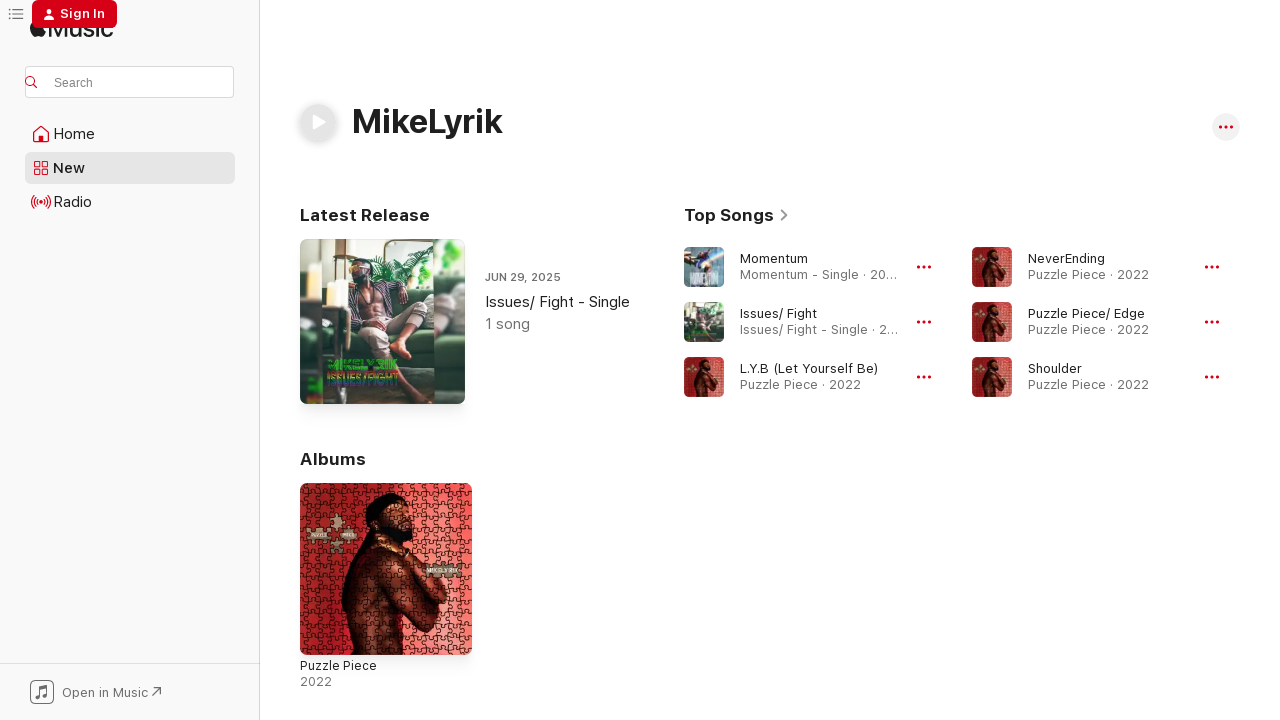

--- FILE ---
content_type: text/html
request_url: https://music.apple.com/us/artist/mikelyrik/280987346?at=1l3vpUI&ct=LFV_3d2008a7e1bd32c3f734fa88efdb0a6d&itsct=catchall_p1&itscg=30440&ls=1&uo=4
body_size: 25183
content:
<!DOCTYPE html>
<html dir="ltr" lang="en-US">
    <head>
        <!-- prettier-ignore -->
        <meta charset="utf-8">
        <!-- prettier-ignore -->
        <meta http-equiv="X-UA-Compatible" content="IE=edge">
        <!-- prettier-ignore -->
        <meta
            name="viewport"
            content="width=device-width,initial-scale=1,interactive-widget=resizes-content"
        >
        <!-- prettier-ignore -->
        <meta name="applicable-device" content="pc,mobile">
        <!-- prettier-ignore -->
        <meta name="referrer" content="strict-origin">
        <!-- prettier-ignore -->
        <link
            rel="apple-touch-icon"
            sizes="180x180"
            href="/assets/favicon/favicon-180.png"
        >
        <!-- prettier-ignore -->
        <link
            rel="icon"
            type="image/png"
            sizes="32x32"
            href="/assets/favicon/favicon-32.png"
        >
        <!-- prettier-ignore -->
        <link
            rel="icon"
            type="image/png"
            sizes="16x16"
            href="/assets/favicon/favicon-16.png"
        >
        <!-- prettier-ignore -->
        <link
            rel="mask-icon"
            href="/assets/favicon/favicon.svg"
            color="#fa233b"
        >
        <!-- prettier-ignore -->
        <link rel="manifest" href="/manifest.json">

        <title>‎MikeLyrik - Apple Music</title><!-- HEAD_svelte-1cypuwr_START --><link rel="preconnect" href="//www.apple.com/wss/fonts" crossorigin="anonymous"><link rel="stylesheet" href="//www.apple.com/wss/fonts?families=SF+Pro,v4%7CSF+Pro+Icons,v1&amp;display=swap" type="text/css" referrerpolicy="strict-origin-when-cross-origin"><!-- HEAD_svelte-1cypuwr_END --><!-- HEAD_svelte-eg3hvx_START -->    <meta name="description" content="Listen to music by MikeLyrik on Apple Music. Find top songs and albums by MikeLyrik including Momentum, Issues/ Fight and more."> <meta name="keywords" content="listen, MikeLyrik, music, songs, Pop, apple music"> <link rel="canonical" href="https://music.apple.com/us/artist/mikelyrik/280987346">     <meta name="al:ios:app_store_id" content="1108187390"> <meta name="al:ios:app_name" content="Apple Music"> <meta name="apple:content_id" content="280987346"> <meta name="apple:title" content="MikeLyrik"> <meta name="apple:description" content="Listen to music by MikeLyrik on Apple Music. Find top songs and albums by MikeLyrik including Momentum, Issues/ Fight and more.">   <meta property="og:title" content="MikeLyrik on Apple Music"> <meta property="og:description" content="Listen to music by MikeLyrik on Apple Music."> <meta property="og:site_name" content="Apple Music - Web Player"> <meta property="og:url" content="https://music.apple.com/us/artist/mikelyrik/280987346"> <meta property="og:image" content="https://is1-ssl.mzstatic.com/image/thumb/Music221/v4/71/55/f2/7155f2a7-4938-3b3e-ddcb-5fc0864696da/artwork.jpg/1200x630cw.png"> <meta property="og:image:secure_url" content="https://is1-ssl.mzstatic.com/image/thumb/Music221/v4/71/55/f2/7155f2a7-4938-3b3e-ddcb-5fc0864696da/artwork.jpg/1200x630cw.png"> <meta property="og:image:alt" content="MikeLyrik on Apple Music"> <meta property="og:image:width" content="1200"> <meta property="og:image:height" content="630"> <meta property="og:image:type" content="image/png"> <meta property="og:type" content="music.musician"> <meta property="og:locale" content="en_US">        <meta name="twitter:title" content="MikeLyrik on Apple Music"> <meta name="twitter:description" content="Listen to music by MikeLyrik on Apple Music."> <meta name="twitter:site" content="@AppleMusic"> <meta name="twitter:image" content="https://is1-ssl.mzstatic.com/image/thumb/Music221/v4/71/55/f2/7155f2a7-4938-3b3e-ddcb-5fc0864696da/artwork.jpg/1200x630cw.png"> <meta name="twitter:image:alt" content="MikeLyrik on Apple Music"> <meta name="twitter:card" content="summary_large_image">       <!-- HTML_TAG_START -->
                <script id=schema:music-group type="application/ld+json">
                    {"@context":"http://schema.org","@type":"MusicGroup","name":"MikeLyrik","description":"Listen to music by MikeLyrik on Apple Music. Find top songs and albums by MikeLyrik including Momentum, Issues/ Fight and more.","image":"https://is1-ssl.mzstatic.com/image/thumb/Music221/v4/71/55/f2/7155f2a7-4938-3b3e-ddcb-5fc0864696da/artwork.jpg/486x486bb.png","genre":["Pop"],"tracks":[{"@type":"MusicRecording","name":"Momentum","duration":"PT3M1S","url":"https://music.apple.com/us/song/momentum/1754771570","offers":{"@type":"Offer","category":"free","price":0},"audio":{"@type":"AudioObject","potentialAction":{"@type":"ListenAction","expectsAcceptanceOf":{"@type":"Offer","category":"free"},"target":{"@type":"EntryPoint","actionPlatform":"https://music.apple.com/us/song/momentum/1754771570"}},"name":"Momentum","contentUrl":"https://audio-ssl.itunes.apple.com/itunes-assets/AudioPreview221/v4/16/1c/1a/161c1a27-aa39-65a4-568f-4048eb2bc14b/mzaf_10044443294673657936.plus.aac.ep.m4a","duration":"PT3M1S","uploadDate":"2024-06-29","thumbnailUrl":"https://is1-ssl.mzstatic.com/image/thumb/Music211/v4/4f/8c/ec/4f8cec58-77cc-6245-44e9-531231406ae5/521897.jpg/1200x630cw.png"}},{"@type":"MusicRecording","name":"Issues/ Fight","duration":"PT2M49S","url":"https://music.apple.com/us/song/issues-fight/1822556254","offers":{"@type":"Offer","category":"free","price":0},"audio":{"@type":"AudioObject","potentialAction":{"@type":"ListenAction","expectsAcceptanceOf":{"@type":"Offer","category":"free"},"target":{"@type":"EntryPoint","actionPlatform":"https://music.apple.com/us/song/issues-fight/1822556254"}},"name":"Issues/ Fight","contentUrl":"https://audio-ssl.itunes.apple.com/itunes-assets/AudioPreview211/v4/1d/e2/1f/1de21fdc-90b0-7ce9-44c0-ecbaaa7b2f01/mzaf_18181283816591054060.plus.aac.ep.m4a","duration":"PT2M49S","uploadDate":"2025-06-29","thumbnailUrl":"https://is1-ssl.mzstatic.com/image/thumb/Music221/v4/c5/52/55/c55255f4-ab90-666f-c0f5-121e99199a36/artwork.jpg/1200x630cw.png"}},{"@type":"MusicRecording","name":"L.Y.B (Let Yourself Be)","duration":"PT2M48S","url":"https://music.apple.com/us/song/l-y-b-let-yourself-be/1774862743","offers":{"@type":"Offer","category":"free","price":0},"audio":{"@type":"AudioObject","potentialAction":{"@type":"ListenAction","expectsAcceptanceOf":{"@type":"Offer","category":"free"},"target":{"@type":"EntryPoint","actionPlatform":"https://music.apple.com/us/song/l-y-b-let-yourself-be/1774862743"}},"name":"L.Y.B (Let Yourself Be)","contentUrl":"https://audio-ssl.itunes.apple.com/itunes-assets/AudioPreview211/v4/c3/27/ee/c327ee43-e042-1302-9fe9-12c37eb2b479/mzaf_10255092991969885532.plus.aac.ep.m4a","duration":"PT2M48S","uploadDate":"2022-11-04","thumbnailUrl":"https://is1-ssl.mzstatic.com/image/thumb/Music221/v4/71/55/f2/7155f2a7-4938-3b3e-ddcb-5fc0864696da/artwork.jpg/1200x630cw.png"}},{"@type":"MusicRecording","name":"NeverEnding","duration":"PT2M49S","url":"https://music.apple.com/us/song/neverending/1774862742","offers":{"@type":"Offer","category":"free","price":0},"audio":{"@type":"AudioObject","potentialAction":{"@type":"ListenAction","expectsAcceptanceOf":{"@type":"Offer","category":"free"},"target":{"@type":"EntryPoint","actionPlatform":"https://music.apple.com/us/song/neverending/1774862742"}},"name":"NeverEnding","contentUrl":"https://audio-ssl.itunes.apple.com/itunes-assets/AudioPreview211/v4/20/2e/31/202e3113-7430-f10f-6a19-5ebdd3b2dd92/mzaf_3408817383644575634.plus.aac.ep.m4a","duration":"PT2M49S","uploadDate":"2022-11-04","thumbnailUrl":"https://is1-ssl.mzstatic.com/image/thumb/Music221/v4/71/55/f2/7155f2a7-4938-3b3e-ddcb-5fc0864696da/artwork.jpg/1200x630cw.png"}},{"@type":"MusicRecording","name":"Puzzle Piece/ Edge","duration":"PT4M3S","url":"https://music.apple.com/us/song/puzzle-piece-edge/1774862741","offers":{"@type":"Offer","category":"free","price":0},"audio":{"@type":"AudioObject","potentialAction":{"@type":"ListenAction","expectsAcceptanceOf":{"@type":"Offer","category":"free"},"target":{"@type":"EntryPoint","actionPlatform":"https://music.apple.com/us/song/puzzle-piece-edge/1774862741"}},"name":"Puzzle Piece/ Edge","contentUrl":"https://audio-ssl.itunes.apple.com/itunes-assets/AudioPreview221/v4/16/3b/de/163bdefa-ad71-4450-e9ee-9c7a1e75cd37/mzaf_15822853735541583235.plus.aac.ep.m4a","duration":"PT4M3S","uploadDate":"2022-11-04","thumbnailUrl":"https://is1-ssl.mzstatic.com/image/thumb/Music221/v4/71/55/f2/7155f2a7-4938-3b3e-ddcb-5fc0864696da/artwork.jpg/1200x630cw.png"}},{"@type":"MusicRecording","name":"Shoulder","duration":"PT4M33S","url":"https://music.apple.com/us/song/shoulder/1774862740","offers":{"@type":"Offer","category":"free","price":0},"audio":{"@type":"AudioObject","potentialAction":{"@type":"ListenAction","expectsAcceptanceOf":{"@type":"Offer","category":"free"},"target":{"@type":"EntryPoint","actionPlatform":"https://music.apple.com/us/song/shoulder/1774862740"}},"name":"Shoulder","contentUrl":"https://audio-ssl.itunes.apple.com/itunes-assets/AudioPreview211/v4/c6/b2/66/c6b266b9-2429-48cc-d511-f822e084e700/mzaf_7134448565699914640.plus.aac.ep.m4a","duration":"PT4M33S","uploadDate":"2022-11-04","thumbnailUrl":"https://is1-ssl.mzstatic.com/image/thumb/Music221/v4/71/55/f2/7155f2a7-4938-3b3e-ddcb-5fc0864696da/artwork.jpg/1200x630cw.png"}},{"@type":"MusicRecording","name":"No Defining (feat. Rasheed)","duration":"PT3M45S","url":"https://music.apple.com/us/song/no-defining-feat-rasheed/1774862739","offers":{"@type":"Offer","category":"free","price":0},"audio":{"@type":"AudioObject","potentialAction":{"@type":"ListenAction","expectsAcceptanceOf":{"@type":"Offer","category":"free"},"target":{"@type":"EntryPoint","actionPlatform":"https://music.apple.com/us/song/no-defining-feat-rasheed/1774862739"}},"name":"No Defining (feat. Rasheed)","contentUrl":"https://audio-ssl.itunes.apple.com/itunes-assets/AudioPreview211/v4/ab/26/f9/ab26f9db-8461-7557-81f6-35fe61b8eb55/mzaf_16565886328444449223.plus.aac.ep.m4a","duration":"PT3M45S","uploadDate":"2022-11-04","thumbnailUrl":"https://is1-ssl.mzstatic.com/image/thumb/Music221/v4/71/55/f2/7155f2a7-4938-3b3e-ddcb-5fc0864696da/artwork.jpg/1200x630cw.png"}},{"@type":"MusicRecording","name":"Hey Love (Love Is Love)","duration":"PT2M19S","url":"https://music.apple.com/us/song/hey-love-love-is-love/1774862738","offers":{"@type":"Offer","category":"free","price":0},"audio":{"@type":"AudioObject","potentialAction":{"@type":"ListenAction","expectsAcceptanceOf":{"@type":"Offer","category":"free"},"target":{"@type":"EntryPoint","actionPlatform":"https://music.apple.com/us/song/hey-love-love-is-love/1774862738"}},"name":"Hey Love (Love Is Love)","contentUrl":"https://audio-ssl.itunes.apple.com/itunes-assets/AudioPreview221/v4/49/10/3b/49103bf1-e79f-a9ab-8134-3496d1c71d1a/mzaf_6423654894056375631.plus.aac.p.m4a","duration":"PT2M19S","uploadDate":"2022-11-04","thumbnailUrl":"https://is1-ssl.mzstatic.com/image/thumb/Music221/v4/71/55/f2/7155f2a7-4938-3b3e-ddcb-5fc0864696da/artwork.jpg/1200x630cw.png"}},{"@type":"MusicRecording","name":"Your Thoughts (Fine Wine Reggae Mix)","duration":"PT3M14S","url":"https://music.apple.com/us/song/your-thoughts-fine-wine-reggae-mix/1774862736","offers":{"@type":"Offer","category":"free","price":0},"audio":{"@type":"AudioObject","potentialAction":{"@type":"ListenAction","expectsAcceptanceOf":{"@type":"Offer","category":"free"},"target":{"@type":"EntryPoint","actionPlatform":"https://music.apple.com/us/song/your-thoughts-fine-wine-reggae-mix/1774862736"}},"name":"Your Thoughts (Fine Wine Reggae Mix)","contentUrl":"https://audio-ssl.itunes.apple.com/itunes-assets/AudioPreview221/v4/5e/59/d3/5e59d337-f354-b222-4ec5-e5170d01e8a4/mzaf_10427197962769631521.plus.aac.ep.m4a","duration":"PT3M14S","uploadDate":"2022-11-04","thumbnailUrl":"https://is1-ssl.mzstatic.com/image/thumb/Music221/v4/71/55/f2/7155f2a7-4938-3b3e-ddcb-5fc0864696da/artwork.jpg/1200x630cw.png"}},{"@type":"MusicRecording","name":"Make It Last","duration":"PT3M31S","url":"https://music.apple.com/us/song/make-it-last/1774862732","offers":{"@type":"Offer","category":"free","price":0},"audio":{"@type":"AudioObject","potentialAction":{"@type":"ListenAction","expectsAcceptanceOf":{"@type":"Offer","category":"free"},"target":{"@type":"EntryPoint","actionPlatform":"https://music.apple.com/us/song/make-it-last/1774862732"}},"name":"Make It Last","contentUrl":"https://audio-ssl.itunes.apple.com/itunes-assets/AudioPreview221/v4/0f/60/4d/0f604dab-5af9-81af-6845-87c00f17717d/mzaf_4366684729860047791.plus.aac.ep.m4a","duration":"PT3M31S","uploadDate":"2022-11-04","thumbnailUrl":"https://is1-ssl.mzstatic.com/image/thumb/Music221/v4/71/55/f2/7155f2a7-4938-3b3e-ddcb-5fc0864696da/artwork.jpg/1200x630cw.png"}},{"@type":"MusicRecording","name":"Throw","duration":"PT2M48S","url":"https://music.apple.com/us/song/throw/1549621391","offers":{"@type":"Offer","category":"free","price":0},"audio":{"@type":"AudioObject","potentialAction":{"@type":"ListenAction","expectsAcceptanceOf":{"@type":"Offer","category":"free"},"target":{"@type":"EntryPoint","actionPlatform":"https://music.apple.com/us/song/throw/1549621391"}},"name":"Throw","contentUrl":"https://audio-ssl.itunes.apple.com/itunes-assets/AudioPreview124/v4/a4/dc/87/a4dc8729-1b0e-bc5b-e054-fcfe7c453584/mzaf_11357374013921106792.plus.aac.ep.m4a","duration":"PT2M48S","uploadDate":"2021-01-18","thumbnailUrl":"https://is1-ssl.mzstatic.com/image/thumb/Music124/v4/28/27/92/28279222-bd06-da82-789d-dec60401173e/452533.jpg/1200x630cw.png"}},{"@type":"MusicRecording","name":"B.U.","duration":"PT3M13S","url":"https://music.apple.com/us/song/b-u/1774862737","offers":{"@type":"Offer","category":"free","price":0},"audio":{"@type":"AudioObject","potentialAction":{"@type":"ListenAction","expectsAcceptanceOf":{"@type":"Offer","category":"free"},"target":{"@type":"EntryPoint","actionPlatform":"https://music.apple.com/us/song/b-u/1774862737"}},"name":"B.U.","contentUrl":"https://audio-ssl.itunes.apple.com/itunes-assets/AudioPreview221/v4/4c/8d/82/4c8d8276-6b5f-1ee2-1222-f82c444fb07c/mzaf_1532180358857801030.plus.aac.ep.m4a","duration":"PT3M13S","uploadDate":"2020-06-09","thumbnailUrl":"https://is1-ssl.mzstatic.com/image/thumb/Music221/v4/71/55/f2/7155f2a7-4938-3b3e-ddcb-5fc0864696da/artwork.jpg/1200x630cw.png"}},{"@type":"MusicRecording","name":"Fine Wine","duration":"PT4M29S","url":"https://music.apple.com/us/song/fine-wine/1440849617","offers":{"@type":"Offer","category":"free","price":0},"audio":{"@type":"AudioObject","potentialAction":{"@type":"ListenAction","expectsAcceptanceOf":{"@type":"Offer","category":"free"},"target":{"@type":"EntryPoint","actionPlatform":"https://music.apple.com/us/song/fine-wine/1440849617"}},"name":"Fine Wine","contentUrl":"https://audio-ssl.itunes.apple.com/itunes-assets/AudioPreview118/v4/66/ce/e7/66cee7d6-6d72-8233-ff7f-7233b49fc131/mzaf_7150011906246950877.plus.aac.ep.m4a","duration":"PT4M29S","uploadDate":"2018-10-30","thumbnailUrl":"https://is1-ssl.mzstatic.com/image/thumb/Music118/v4/74/3c/e4/743ce4e6-2009-6b17-846a-f51ee3676c11/389388.jpg/1200x630cw.png"}},{"@type":"MusicRecording","name":"IWBIL (feat. Dylan Dili) [Reggae Remix]","duration":"PT3M38S","url":"https://music.apple.com/us/song/iwbil-feat-dylan-dili-reggae-remix/1774719247","offers":{"@type":"Offer","category":"free","price":0},"audio":{"@type":"AudioObject","potentialAction":{"@type":"ListenAction","expectsAcceptanceOf":{"@type":"Offer","category":"free"},"target":{"@type":"EntryPoint","actionPlatform":"https://music.apple.com/us/song/iwbil-feat-dylan-dili-reggae-remix/1774719247"}},"name":"IWBIL (feat. Dylan Dili) [Reggae Remix]","contentUrl":"https://audio-ssl.itunes.apple.com/itunes-assets/AudioPreview221/v4/0f/dd/6b/0fdd6bfd-ab1f-0672-616c-ff206ab4d399/mzaf_2348803380735055153.plus.aac.ep.m4a","duration":"PT3M38S","uploadDate":"2017-06-12","thumbnailUrl":"https://is1-ssl.mzstatic.com/image/thumb/Music211/v4/22/75/d3/2275d303-c436-4f15-be0b-652d92962885/artwork.jpg/1200x630cw.png"}},{"@type":"MusicRecording","name":"Sorry Truth","duration":"PT4M5S","url":"https://music.apple.com/us/song/sorry-truth/1786740762","offers":{"@type":"Offer","category":"free","price":0},"audio":{"@type":"AudioObject","potentialAction":{"@type":"ListenAction","expectsAcceptanceOf":{"@type":"Offer","category":"free"},"target":{"@type":"EntryPoint","actionPlatform":"https://music.apple.com/us/song/sorry-truth/1786740762"}},"name":"Sorry Truth","contentUrl":"https://audio-ssl.itunes.apple.com/itunes-assets/AudioPreview221/v4/a5/ef/be/a5efbea3-e271-b4d8-9842-9d4618179064/mzaf_389238828307012619.plus.aac.ep.m4a","duration":"PT4M5S","uploadDate":"2016-07-22","thumbnailUrl":"https://is1-ssl.mzstatic.com/image/thumb/Music221/v4/fa/89/70/fa897012-6ccf-319c-ada2-110d98791e9a/artwork.jpg/1200x630cw.png"}},{"@type":"MusicRecording","name":"Merry Go Round","duration":"PT3M10S","url":"https://music.apple.com/us/song/merry-go-round/1786740761","offers":{"@type":"Offer","category":"free","price":0},"audio":{"@type":"AudioObject","potentialAction":{"@type":"ListenAction","expectsAcceptanceOf":{"@type":"Offer","category":"free"},"target":{"@type":"EntryPoint","actionPlatform":"https://music.apple.com/us/song/merry-go-round/1786740761"}},"name":"Merry Go Round","contentUrl":"https://audio-ssl.itunes.apple.com/itunes-assets/AudioPreview221/v4/73/3d/91/733d9173-fe93-3892-e799-3a997c72a5d2/mzaf_6767906287224219983.plus.aac.ep.m4a","duration":"PT3M10S","uploadDate":"2016-07-22","thumbnailUrl":"https://is1-ssl.mzstatic.com/image/thumb/Music221/v4/fa/89/70/fa897012-6ccf-319c-ada2-110d98791e9a/artwork.jpg/1200x630cw.png"}},{"@type":"MusicRecording","name":"What Is Love","duration":"PT4M10S","url":"https://music.apple.com/us/song/what-is-love/1786740760","offers":{"@type":"Offer","category":"free","price":0},"audio":{"@type":"AudioObject","potentialAction":{"@type":"ListenAction","expectsAcceptanceOf":{"@type":"Offer","category":"free"},"target":{"@type":"EntryPoint","actionPlatform":"https://music.apple.com/us/song/what-is-love/1786740760"}},"name":"What Is Love","contentUrl":"https://audio-ssl.itunes.apple.com/itunes-assets/AudioPreview211/v4/69/d0/19/69d01931-8bb6-f67b-d8ed-28bea13b2257/mzaf_5033938977467218372.plus.aac.ep.m4a","duration":"PT4M10S","uploadDate":"2016-07-22","thumbnailUrl":"https://is1-ssl.mzstatic.com/image/thumb/Music221/v4/fa/89/70/fa897012-6ccf-319c-ada2-110d98791e9a/artwork.jpg/1200x630cw.png"}},{"@type":"MusicRecording","name":"Not Ideal","duration":"PT3M22S","url":"https://music.apple.com/us/song/not-ideal/1786740759","offers":{"@type":"Offer","category":"free","price":0},"audio":{"@type":"AudioObject","potentialAction":{"@type":"ListenAction","expectsAcceptanceOf":{"@type":"Offer","category":"free"},"target":{"@type":"EntryPoint","actionPlatform":"https://music.apple.com/us/song/not-ideal/1786740759"}},"name":"Not Ideal","contentUrl":"https://audio-ssl.itunes.apple.com/itunes-assets/AudioPreview221/v4/52/5a/b9/525ab9cd-ffc4-4cef-bccb-3bd7c6bc91c8/mzaf_5724633206447550705.plus.aac.ep.m4a","duration":"PT3M22S","uploadDate":"2016-07-22","thumbnailUrl":"https://is1-ssl.mzstatic.com/image/thumb/Music221/v4/fa/89/70/fa897012-6ccf-319c-ada2-110d98791e9a/artwork.jpg/1200x630cw.png"}},{"@type":"MusicRecording","name":"Celebrate","duration":"PT3M16S","url":"https://music.apple.com/us/song/celebrate/1786740758","offers":{"@type":"Offer","category":"free","price":0},"audio":{"@type":"AudioObject","potentialAction":{"@type":"ListenAction","expectsAcceptanceOf":{"@type":"Offer","category":"free"},"target":{"@type":"EntryPoint","actionPlatform":"https://music.apple.com/us/song/celebrate/1786740758"}},"name":"Celebrate","contentUrl":"https://audio-ssl.itunes.apple.com/itunes-assets/AudioPreview221/v4/3b/6b/67/3b6b67b5-b1b2-2966-50e4-2139e6ebe76a/mzaf_15150369305317315700.plus.aac.ep.m4a","duration":"PT3M16S","uploadDate":"2016-07-22","thumbnailUrl":"https://is1-ssl.mzstatic.com/image/thumb/Music221/v4/fa/89/70/fa897012-6ccf-319c-ada2-110d98791e9a/artwork.jpg/1200x630cw.png"}},{"@type":"MusicRecording","name":"Radio","duration":"PT4M12S","url":"https://music.apple.com/us/song/radio/1784076625","offers":{"@type":"Offer","category":"free","price":0},"audio":{"@type":"AudioObject","potentialAction":{"@type":"ListenAction","expectsAcceptanceOf":{"@type":"Offer","category":"free"},"target":{"@type":"EntryPoint","actionPlatform":"https://music.apple.com/us/song/radio/1784076625"}},"name":"Radio","contentUrl":"https://audio-ssl.itunes.apple.com/itunes-assets/AudioPreview211/v4/53/53/cd/5353cdd9-03f1-5e67-098b-5a490809bbb6/mzaf_13411718888303253708.plus.aac.ep.m4a","duration":"PT4M12S","uploadDate":"2014-01-24","thumbnailUrl":"https://is1-ssl.mzstatic.com/image/thumb/Music221/v4/81/1c/88/811c889b-5526-d0e8-9de2-54c24b6aa994/artwork.jpg/1200x630cw.png"}},{"@type":"MusicRecording","name":"Like This","duration":"PT3M12S","url":"https://music.apple.com/us/song/like-this/445987864","offers":{"@type":"Offer","category":"free","price":0},"audio":{"@type":"AudioObject","potentialAction":{"@type":"ListenAction","expectsAcceptanceOf":{"@type":"Offer","category":"free"},"target":{"@type":"EntryPoint","actionPlatform":"https://music.apple.com/us/song/like-this/445987864"}},"name":"Like This","contentUrl":"https://audio-ssl.itunes.apple.com/itunes-assets/Music/9f/c3/a3/mzm.aewsvkqa.aac.ep.m4a","duration":"PT3M12S","uploadDate":"2011-06-20","thumbnailUrl":"https://is1-ssl.mzstatic.com/image/thumb/Music/b8/5d/06/mzi.fgkaypcy.jpg/1200x630cw.png"}},{"@type":"MusicRecording","name":"Make Up Love","duration":"PT3M53S","url":"https://music.apple.com/us/song/make-up-love/397069679","offers":{"@type":"Offer","category":"free","price":0},"audio":{"@type":"AudioObject","potentialAction":{"@type":"ListenAction","expectsAcceptanceOf":{"@type":"Offer","category":"free"},"target":{"@type":"EntryPoint","actionPlatform":"https://music.apple.com/us/song/make-up-love/397069679"}},"name":"Make Up Love","contentUrl":"https://audio-ssl.itunes.apple.com/itunes-assets/Music/48/80/e9/mzm.ekurizyu.aac.ep.m4a","duration":"PT3M53S","uploadDate":"2010-10-02","thumbnailUrl":"https://is1-ssl.mzstatic.com/image/thumb/Music/41/18/0c/mzi.tdjmhnyr.jpg/1200x630cw.png"}},{"@type":"MusicRecording","name":"Shame (feat. S. Dot)","duration":"PT3M36S","url":"https://music.apple.com/us/song/shame-feat-s-dot/280987438","offers":{"@type":"Offer","category":"free","price":0},"audio":{"@type":"AudioObject","potentialAction":{"@type":"ListenAction","expectsAcceptanceOf":{"@type":"Offer","category":"free"},"target":{"@type":"EntryPoint","actionPlatform":"https://music.apple.com/us/song/shame-feat-s-dot/280987438"}},"name":"Shame (feat. S. Dot)","contentUrl":"https://audio-ssl.itunes.apple.com/itunes-assets/Music/8a/96/8f/mzm.jhvtfalf.aac.ep.m4a","duration":"PT3M36S","uploadDate":"2008-05-01","thumbnailUrl":"https://is1-ssl.mzstatic.com/image/thumb/Music/dc/ad/07/mzi.mdbddneh.jpg/1200x630cw.png"}},{"@type":"MusicRecording","name":"Don't Turn Around","duration":"PT3M3S","url":"https://music.apple.com/us/song/dont-turn-around/280987398","offers":{"@type":"Offer","category":"free","price":0},"audio":{"@type":"AudioObject","potentialAction":{"@type":"ListenAction","expectsAcceptanceOf":{"@type":"Offer","category":"free"},"target":{"@type":"EntryPoint","actionPlatform":"https://music.apple.com/us/song/dont-turn-around/280987398"}},"name":"Don't Turn Around","contentUrl":"https://audio-ssl.itunes.apple.com/itunes-assets/Music/09/a7/fc/mzm.cfbjqhkl.aac.ep.m4a","duration":"PT3M3S","uploadDate":"2008-05-01","thumbnailUrl":"https://is1-ssl.mzstatic.com/image/thumb/Music/dc/ad/07/mzi.mdbddneh.jpg/1200x630cw.png"}}],"albums":[{"@type":"MusicAlbum","image":"https://is1-ssl.mzstatic.com/image/thumb/Music221/v4/71/55/f2/7155f2a7-4938-3b3e-ddcb-5fc0864696da/artwork.jpg/486x486bb.png","url":"https://music.apple.com/us/album/puzzle-piece/1774862731","name":"Puzzle Piece","byArtist":{"@type":"MusicGroup","url":"https://music.apple.com/us/artist/mikelyrik/280987346","name":"MikeLyrik"}}],"url":"https://music.apple.com/us/artist/mikelyrik/280987346","potentialAction":{"@type":"ListenAction","expectsAcceptanceOf":{"@type":"Offer","category":"free"},"target":{"@type":"EntryPoint","actionPlatform":"https://music.apple.com/us/artist/mikelyrik/280987346"}}}
                </script>
                <!-- HTML_TAG_END -->    <!-- HEAD_svelte-eg3hvx_END -->
      <script type="module" crossorigin src="/assets/index~8a6f659a1b.js"></script>
      <link rel="stylesheet" href="/assets/index~99bed3cf08.css">
      <script type="module">import.meta.url;import("_").catch(()=>1);async function* g(){};window.__vite_is_modern_browser=true;</script>
      <script type="module">!function(){if(window.__vite_is_modern_browser)return;console.warn("vite: loading legacy chunks, syntax error above and the same error below should be ignored");var e=document.getElementById("vite-legacy-polyfill"),n=document.createElement("script");n.src=e.src,n.onload=function(){System.import(document.getElementById('vite-legacy-entry').getAttribute('data-src'))},document.body.appendChild(n)}();</script>
    </head>
    <body>
        <script src="/assets/focus-visible/focus-visible.min.js"></script>
        
        <script
            async
            src="/includes/js-cdn/musickit/v3/amp/musickit.js"
        ></script>
        <script
            type="module"
            async
            src="/includes/js-cdn/musickit/v3/components/musickit-components/musickit-components.esm.js"
        ></script>
        <script
            nomodule
            async
            src="/includes/js-cdn/musickit/v3/components/musickit-components/musickit-components.js"
        ></script>
        <svg style="display: none" xmlns="http://www.w3.org/2000/svg">
            <symbol id="play-circle-fill" viewBox="0 0 60 60">
                <path
                    class="icon-circle-fill__circle"
                    fill="var(--iconCircleFillBG, transparent)"
                    d="M30 60c16.411 0 30-13.617 30-30C60 13.588 46.382 0 29.971 0 13.588 0 .001 13.588.001 30c0 16.383 13.617 30 30 30Z"
                />
                <path
                    fill="var(--iconFillArrow, var(--keyColor, black))"
                    d="M24.411 41.853c-1.41.853-3.028.177-3.028-1.294V19.47c0-1.44 1.735-2.058 3.028-1.294l17.265 10.235a1.89 1.89 0 0 1 0 3.265L24.411 41.853Z"
                />
            </symbol>
        </svg>
        <div class="body-container">
              <div class="app-container svelte-t3vj1e" data-testid="app-container">   <div class="header svelte-rjjbqs" data-testid="header"><nav data-testid="navigation" class="navigation svelte-13li0vp"><div class="navigation__header svelte-13li0vp"><div data-testid="logo" class="logo svelte-1o7dz8w"> <a aria-label="Apple Music" role="img" href="https://music.apple.com/us/home" class="svelte-1o7dz8w"><svg height="20" viewBox="0 0 83 20" width="83" xmlns="http://www.w3.org/2000/svg" class="logo" aria-hidden="true"><path d="M34.752 19.746V6.243h-.088l-5.433 13.503h-2.074L21.711 6.243h-.087v13.503h-2.548V1.399h3.235l5.833 14.621h.1l5.82-14.62h3.248v18.347h-2.56zm16.649 0h-2.586v-2.263h-.062c-.725 1.602-2.061 2.504-4.072 2.504-2.86 0-4.61-1.894-4.61-4.958V6.37h2.698v8.125c0 2.034.95 3.127 2.81 3.127 1.95 0 3.124-1.373 3.124-3.458V6.37H51.4v13.376zm7.394-13.618c3.06 0 5.046 1.73 5.134 4.196h-2.536c-.15-1.296-1.087-2.11-2.598-2.11-1.462 0-2.436.724-2.436 1.793 0 .839.6 1.41 2.023 1.741l2.136.496c2.686.636 3.71 1.704 3.71 3.636 0 2.442-2.236 4.12-5.333 4.12-3.285 0-5.26-1.64-5.509-4.183h2.673c.25 1.398 1.187 2.085 2.836 2.085 1.623 0 2.623-.687 2.623-1.78 0-.865-.487-1.373-1.924-1.704l-2.136-.508c-2.498-.585-3.735-1.806-3.735-3.75 0-2.391 2.049-4.032 5.072-4.032zM66.1 2.836c0-.878.7-1.577 1.561-1.577.862 0 1.55.7 1.55 1.577 0 .864-.688 1.576-1.55 1.576a1.573 1.573 0 0 1-1.56-1.576zm.212 3.534h2.698v13.376h-2.698zm14.089 4.603c-.275-1.424-1.324-2.556-3.085-2.556-2.086 0-3.46 1.767-3.46 4.64 0 2.938 1.386 4.642 3.485 4.642 1.66 0 2.748-.928 3.06-2.48H83C82.713 18.067 80.477 20 77.317 20c-3.76 0-6.208-2.62-6.208-6.942 0-4.247 2.448-6.93 6.183-6.93 3.385 0 5.446 2.213 5.683 4.845h-2.573zM10.824 3.189c-.698.834-1.805 1.496-2.913 1.398-.145-1.128.41-2.33 1.036-3.065C9.644.662 10.848.05 11.835 0c.121 1.178-.336 2.33-1.01 3.19zm.999 1.619c.624.049 2.425.244 3.578 1.98-.096.074-2.137 1.272-2.113 3.79.024 3.01 2.593 4.012 2.617 4.037-.024.074-.407 1.419-1.344 2.812-.817 1.224-1.657 2.422-3.002 2.447-1.297.024-1.73-.783-3.218-.783-1.489 0-1.97.758-3.194.807-1.297.048-2.28-1.297-3.097-2.52C.368 14.908-.904 10.408.825 7.375c.84-1.516 2.377-2.47 4.034-2.495 1.273-.023 2.45.857 3.218.857.769 0 2.137-1.027 3.746-.93z"></path></svg></a>   </div> <div class="search-input-wrapper svelte-nrtdem" data-testid="search-input"><div data-testid="amp-search-input" aria-controls="search-suggestions" aria-expanded="false" aria-haspopup="listbox" aria-owns="search-suggestions" class="search-input-container svelte-rg26q6" tabindex="-1" role=""><div class="flex-container svelte-rg26q6"><form id="search-input-form" class="svelte-rg26q6"><svg height="16" width="16" viewBox="0 0 16 16" class="search-svg" aria-hidden="true"><path d="M11.87 10.835c.018.015.035.03.051.047l3.864 3.863a.735.735 0 1 1-1.04 1.04l-3.863-3.864a.744.744 0 0 1-.047-.051 6.667 6.667 0 1 1 1.035-1.035zM6.667 12a5.333 5.333 0 1 0 0-10.667 5.333 5.333 0 0 0 0 10.667z"></path></svg> <input aria-autocomplete="list" aria-multiline="false" aria-controls="search-suggestions" aria-label="Search" placeholder="Search" spellcheck="false" autocomplete="off" autocorrect="off" autocapitalize="off" type="text" inputmode="search" class="search-input__text-field svelte-rg26q6" data-testid="search-input__text-field"></form> </div> <div data-testid="search-scope-bar"></div>   </div> </div></div> <div data-testid="navigation-content" class="navigation__content svelte-13li0vp" id="navigation" aria-hidden="false"><div class="navigation__scrollable-container svelte-13li0vp"><div data-testid="navigation-items-primary" class="navigation-items navigation-items--primary svelte-ng61m8"> <ul class="navigation-items__list svelte-ng61m8">  <li class="navigation-item navigation-item__home svelte-1a5yt87" aria-selected="false" data-testid="navigation-item"> <a href="https://music.apple.com/us/home" class="navigation-item__link svelte-1a5yt87" role="button" data-testid="home" aria-pressed="false"><div class="navigation-item__content svelte-zhx7t9"> <span class="navigation-item__icon svelte-zhx7t9"> <svg width="24" height="24" viewBox="0 0 24 24" xmlns="http://www.w3.org/2000/svg" aria-hidden="true"><path d="M5.93 20.16a1.94 1.94 0 0 1-1.43-.502c-.334-.335-.502-.794-.502-1.393v-7.142c0-.362.062-.688.177-.953.123-.264.326-.529.6-.75l6.145-5.157c.176-.141.344-.247.52-.318.176-.07.362-.105.564-.105.194 0 .388.035.565.105.176.07.352.177.52.318l6.146 5.158c.273.23.467.476.59.75.124.264.177.59.177.96v7.134c0 .59-.159 1.058-.503 1.393-.335.335-.811.503-1.428.503H5.929Zm12.14-1.172c.221 0 .406-.07.547-.212a.688.688 0 0 0 .22-.511v-7.142c0-.177-.026-.344-.087-.459a.97.97 0 0 0-.265-.353l-6.154-5.149a.756.756 0 0 0-.177-.115.37.37 0 0 0-.15-.035.37.37 0 0 0-.158.035l-.177.115-6.145 5.15a.982.982 0 0 0-.274.352 1.13 1.13 0 0 0-.088.468v7.133c0 .203.08.379.23.511a.744.744 0 0 0 .546.212h12.133Zm-8.323-4.7c0-.176.062-.326.177-.432a.6.6 0 0 1 .423-.159h3.315c.176 0 .326.053.432.16s.159.255.159.431v4.973H9.756v-4.973Z"></path></svg> </span> <span class="navigation-item__label svelte-zhx7t9"> Home </span> </div></a>  </li>  <li class="navigation-item navigation-item__new svelte-1a5yt87" aria-selected="false" data-testid="navigation-item"> <a href="https://music.apple.com/us/new" class="navigation-item__link svelte-1a5yt87" role="button" data-testid="new" aria-pressed="false"><div class="navigation-item__content svelte-zhx7t9"> <span class="navigation-item__icon svelte-zhx7t9"> <svg height="24" viewBox="0 0 24 24" width="24" aria-hidden="true"><path d="M9.92 11.354c.966 0 1.453-.487 1.453-1.49v-3.4c0-1.004-.487-1.483-1.453-1.483H6.452C5.487 4.981 5 5.46 5 6.464v3.4c0 1.003.487 1.49 1.452 1.49zm7.628 0c.965 0 1.452-.487 1.452-1.49v-3.4c0-1.004-.487-1.483-1.452-1.483h-3.46c-.974 0-1.46.479-1.46 1.483v3.4c0 1.003.486 1.49 1.46 1.49zm-7.65-1.073h-3.43c-.266 0-.396-.137-.396-.418v-3.4c0-.273.13-.41.396-.41h3.43c.265 0 .402.137.402.41v3.4c0 .281-.137.418-.403.418zm7.634 0h-3.43c-.273 0-.402-.137-.402-.418v-3.4c0-.273.129-.41.403-.41h3.43c.265 0 .395.137.395.41v3.4c0 .281-.13.418-.396.418zm-7.612 8.7c.966 0 1.453-.48 1.453-1.483v-3.407c0-.996-.487-1.483-1.453-1.483H6.452c-.965 0-1.452.487-1.452 1.483v3.407c0 1.004.487 1.483 1.452 1.483zm7.628 0c.965 0 1.452-.48 1.452-1.483v-3.407c0-.996-.487-1.483-1.452-1.483h-3.46c-.974 0-1.46.487-1.46 1.483v3.407c0 1.004.486 1.483 1.46 1.483zm-7.65-1.072h-3.43c-.266 0-.396-.137-.396-.41v-3.4c0-.282.13-.418.396-.418h3.43c.265 0 .402.136.402.418v3.4c0 .273-.137.41-.403.41zm7.634 0h-3.43c-.273 0-.402-.137-.402-.41v-3.4c0-.282.129-.418.403-.418h3.43c.265 0 .395.136.395.418v3.4c0 .273-.13.41-.396.41z" fill-opacity=".95"></path></svg> </span> <span class="navigation-item__label svelte-zhx7t9"> New </span> </div></a>  </li>  <li class="navigation-item navigation-item__radio svelte-1a5yt87" aria-selected="false" data-testid="navigation-item"> <a href="https://music.apple.com/us/radio" class="navigation-item__link svelte-1a5yt87" role="button" data-testid="radio" aria-pressed="false"><div class="navigation-item__content svelte-zhx7t9"> <span class="navigation-item__icon svelte-zhx7t9"> <svg width="24" height="24" viewBox="0 0 24 24" xmlns="http://www.w3.org/2000/svg" aria-hidden="true"><path d="M19.359 18.57C21.033 16.818 22 14.461 22 11.89s-.967-4.93-2.641-6.68c-.276-.292-.653-.26-.868-.023-.222.246-.176.591.085.868 1.466 1.535 2.272 3.593 2.272 5.835 0 2.241-.806 4.3-2.272 5.835-.261.268-.307.621-.085.86.215.245.592.276.868-.016zm-13.85.014c.222-.238.176-.59-.085-.86-1.474-1.535-2.272-3.593-2.272-5.834 0-2.242.798-4.3 2.272-5.835.261-.277.307-.622.085-.868-.215-.238-.592-.269-.868.023C2.967 6.96 2 9.318 2 11.89s.967 4.929 2.641 6.68c.276.29.653.26.868.014zm1.957-1.873c.223-.253.162-.583-.1-.867-.951-1.068-1.473-2.45-1.473-3.954 0-1.505.522-2.887 1.474-3.954.26-.284.322-.614.1-.876-.23-.26-.622-.26-.891.039-1.175 1.274-1.827 2.963-1.827 4.79 0 1.82.652 3.517 1.827 4.784.269.3.66.307.89.038zm9.958-.038c1.175-1.267 1.827-2.964 1.827-4.783 0-1.828-.652-3.517-1.827-4.791-.269-.3-.66-.3-.89-.039-.23.262-.162.592.092.876.96 1.067 1.481 2.449 1.481 3.954 0 1.504-.522 2.886-1.481 3.954-.254.284-.323.614-.092.867.23.269.621.261.89-.038zm-8.061-1.966c.23-.26.13-.568-.092-.883-.415-.522-.63-1.197-.63-1.934 0-.737.215-1.413.63-1.943.222-.307.322-.614.092-.875s-.653-.261-.906.054a4.385 4.385 0 0 0-.968 2.764 4.38 4.38 0 0 0 .968 2.756c.253.322.675.322.906.061zm6.18-.061a4.38 4.38 0 0 0 .968-2.756 4.385 4.385 0 0 0-.968-2.764c-.253-.315-.675-.315-.906-.054-.23.261-.138.568.092.875.415.53.63 1.206.63 1.943 0 .737-.215 1.412-.63 1.934-.23.315-.322.622-.092.883s.653.261.906-.061zm-3.547-.967c.96 0 1.789-.814 1.789-1.797s-.83-1.789-1.789-1.789c-.96 0-1.781.806-1.781 1.789 0 .983.821 1.797 1.781 1.797z"></path></svg> </span> <span class="navigation-item__label svelte-zhx7t9"> Radio </span> </div></a>  </li>  <li class="navigation-item navigation-item__search svelte-1a5yt87" aria-selected="false" data-testid="navigation-item"> <a href="https://music.apple.com/us/search" class="navigation-item__link svelte-1a5yt87" role="button" data-testid="search" aria-pressed="false"><div class="navigation-item__content svelte-zhx7t9"> <span class="navigation-item__icon svelte-zhx7t9"> <svg height="24" viewBox="0 0 24 24" width="24" aria-hidden="true"><path d="M17.979 18.553c.476 0 .813-.366.813-.835a.807.807 0 0 0-.235-.586l-3.45-3.457a5.61 5.61 0 0 0 1.158-3.413c0-3.098-2.535-5.633-5.633-5.633C7.542 4.63 5 7.156 5 10.262c0 3.098 2.534 5.632 5.632 5.632a5.614 5.614 0 0 0 3.274-1.055l3.472 3.472a.835.835 0 0 0 .6.242zm-7.347-3.875c-2.417 0-4.416-2-4.416-4.416 0-2.417 2-4.417 4.416-4.417 2.417 0 4.417 2 4.417 4.417s-2 4.416-4.417 4.416z" fill-opacity=".95"></path></svg> </span> <span class="navigation-item__label svelte-zhx7t9"> Search </span> </div></a>  </li></ul> </div>   </div> <div class="navigation__native-cta"><div slot="native-cta"><div data-testid="native-cta" class="native-cta svelte-6xh86f  native-cta--authenticated"><button class="native-cta__button svelte-6xh86f" data-testid="native-cta-button"><span class="native-cta__app-icon svelte-6xh86f"><svg width="24" height="24" xmlns="http://www.w3.org/2000/svg" xml:space="preserve" style="fill-rule:evenodd;clip-rule:evenodd;stroke-linejoin:round;stroke-miterlimit:2" viewBox="0 0 24 24" slot="app-icon" aria-hidden="true"><path d="M22.567 1.496C21.448.393 19.956.045 17.293.045H6.566c-2.508 0-4.028.376-5.12 1.465C.344 2.601 0 4.09 0 6.611v10.727c0 2.695.33 4.18 1.432 5.257 1.106 1.103 2.595 1.45 5.275 1.45h10.586c2.663 0 4.169-.347 5.274-1.45C23.656 21.504 24 20.033 24 17.338V6.752c0-2.694-.344-4.179-1.433-5.256Zm.411 4.9v11.299c0 1.898-.338 3.286-1.188 4.137-.851.864-2.256 1.191-4.141 1.191H6.35c-1.884 0-3.303-.341-4.154-1.191-.85-.851-1.174-2.239-1.174-4.137V6.54c0-2.014.324-3.445 1.16-4.295.851-.864 2.312-1.177 4.313-1.177h11.154c1.885 0 3.29.341 4.141 1.191.864.85 1.188 2.239 1.188 4.137Z" style="fill-rule:nonzero"></path><path d="M7.413 19.255c.987 0 2.48-.728 2.48-2.672v-6.385c0-.35.063-.428.378-.494l5.298-1.095c.351-.067.534.025.534.333l.035 4.286c0 .337-.182.586-.53.652l-1.014.228c-1.361.3-2.007.923-2.007 1.937 0 1.017.79 1.748 1.926 1.748.986 0 2.444-.679 2.444-2.64V5.654c0-.636-.279-.821-1.016-.66L9.646 6.298c-.448.091-.674.329-.674.699l.035 7.697c0 .336-.148.546-.446.613l-1.067.21c-1.329.266-1.986.93-1.986 1.993 0 1.017.786 1.745 1.905 1.745Z" style="fill-rule:nonzero"></path></svg></span> <span class="native-cta__label svelte-6xh86f">Open in Music</span> <span class="native-cta__arrow svelte-6xh86f"><svg height="16" width="16" viewBox="0 0 16 16" class="native-cta-action" aria-hidden="true"><path d="M1.559 16 13.795 3.764v8.962H16V0H3.274v2.205h8.962L0 14.441 1.559 16z"></path></svg></span></button> </div>  </div></div></div> </nav> </div>  <div class="player-bar player-bar__floating-player svelte-1rr9v04" data-testid="player-bar" aria-label="Music controls" aria-hidden="false">   </div>   <div id="scrollable-page" class="scrollable-page svelte-mt0bfj" data-main-content data-testid="main-section" aria-hidden="false"><main data-testid="main" class="svelte-bzjlhs"><div class="content-container svelte-bzjlhs" data-testid="content-container"><div class="search-input-wrapper svelte-nrtdem" data-testid="search-input"><div data-testid="amp-search-input" aria-controls="search-suggestions" aria-expanded="false" aria-haspopup="listbox" aria-owns="search-suggestions" class="search-input-container svelte-rg26q6" tabindex="-1" role=""><div class="flex-container svelte-rg26q6"><form id="search-input-form" class="svelte-rg26q6"><svg height="16" width="16" viewBox="0 0 16 16" class="search-svg" aria-hidden="true"><path d="M11.87 10.835c.018.015.035.03.051.047l3.864 3.863a.735.735 0 1 1-1.04 1.04l-3.863-3.864a.744.744 0 0 1-.047-.051 6.667 6.667 0 1 1 1.035-1.035zM6.667 12a5.333 5.333 0 1 0 0-10.667 5.333 5.333 0 0 0 0 10.667z"></path></svg> <input value="" aria-autocomplete="list" aria-multiline="false" aria-controls="search-suggestions" aria-label="Search" placeholder="Search" spellcheck="false" autocomplete="off" autocorrect="off" autocapitalize="off" type="text" inputmode="search" class="search-input__text-field svelte-rg26q6" data-testid="search-input__text-field"></form> </div> <div data-testid="search-scope-bar"> </div>   </div> </div>      <div class="section svelte-wa5vzl" data-testid="section-container" aria-label="Featured"> <div class="section-content svelte-wa5vzl" data-testid="section-content"> <div data-testid="artist-detail-header" class="artist-header svelte-1xfsgte    artist-header--no-artwork" style=""> <div class="artist-header__name-container svelte-1xfsgte"> <h1 data-testid="artist-header-name" class="artist-header__name svelte-1xfsgte">MikeLyrik</h1>  <span class="artist-header__play-button svelte-1xfsgte"><button aria-label="Play" class="play-button svelte-19j07e7 play-button--platter    is-stand-alone    is-filled" data-testid="play-button"><svg aria-hidden="true" class="icon play-svg" data-testid="play-icon" iconState="play"><use href="#play-circle-fill"></use></svg> </button></span>   <span class="artist-header__context-menu svelte-1xfsgte"><amp-contextual-menu-button config="[object Object]" class="svelte-1sn4kz"> <span aria-label="MORE" class="more-button svelte-1sn4kz more-button--platter  more-button--material" data-testid="more-button" slot="trigger-content"><svg width="28" height="28" viewBox="0 0 28 28" class="glyph" xmlns="http://www.w3.org/2000/svg"><circle fill="var(--iconCircleFill, transparent)" cx="14" cy="14" r="14"></circle><path fill="var(--iconEllipsisFill, white)" d="M10.105 14c0-.87-.687-1.55-1.564-1.55-.862 0-1.557.695-1.557 1.55 0 .848.695 1.55 1.557 1.55.855 0 1.564-.702 1.564-1.55zm5.437 0c0-.87-.68-1.55-1.542-1.55A1.55 1.55 0 0012.45 14c0 .848.695 1.55 1.55 1.55.848 0 1.542-.702 1.542-1.55zm5.474 0c0-.87-.687-1.55-1.557-1.55-.87 0-1.564.695-1.564 1.55 0 .848.694 1.55 1.564 1.55.848 0 1.557-.702 1.557-1.55z"></path></svg></span> </amp-contextual-menu-button></span></div> </div></div>   </div><div class="section svelte-wa5vzl" data-testid="section-container"> <div class="section-content svelte-wa5vzl" data-testid="section-content"> <div class="spacer-wrapper svelte-14fis98"></div></div>   </div><div class="section svelte-wa5vzl  with-pinned-item" data-testid="section-container" aria-label="Top Songs"><div class="pinned-item" data-testid="pinned-item" aria-label="Latest Release"><div class="header svelte-rnrb59">  <div class="header-title-wrapper svelte-rnrb59">   <h2 class="title svelte-rnrb59" data-testid="header-title"><span class="dir-wrapper" dir="auto">Latest Release</span></h2> </div>  </div> <div class="pinned-item-content"><div class="latest-release svelte-1qus7j1" data-testid="artist-latest-release">  <div class="artwork-wrapper svelte-1qus7j1"><div class="latest-release-artwork svelte-1qus7j1"><div data-testid="artwork-component" class="artwork-component artwork-component--aspect-ratio artwork-component--orientation-square svelte-uduhys        artwork-component--has-borders" style="
            --artwork-bg-color: #d6d7c9;
            --aspect-ratio: 1;
            --placeholder-bg-color: #d6d7c9;
       ">   <picture class="svelte-uduhys"><source sizes=" (max-width:1319px) 296px,(min-width:1320px) and (max-width:1679px) 316px,316px" srcset="https://is1-ssl.mzstatic.com/image/thumb/Music221/v4/c5/52/55/c55255f4-ab90-666f-c0f5-121e99199a36/artwork.jpg/296x296cc.webp 296w,https://is1-ssl.mzstatic.com/image/thumb/Music221/v4/c5/52/55/c55255f4-ab90-666f-c0f5-121e99199a36/artwork.jpg/316x316cc.webp 316w,https://is1-ssl.mzstatic.com/image/thumb/Music221/v4/c5/52/55/c55255f4-ab90-666f-c0f5-121e99199a36/artwork.jpg/592x592cc.webp 592w,https://is1-ssl.mzstatic.com/image/thumb/Music221/v4/c5/52/55/c55255f4-ab90-666f-c0f5-121e99199a36/artwork.jpg/632x632cc.webp 632w" type="image/webp"> <source sizes=" (max-width:1319px) 296px,(min-width:1320px) and (max-width:1679px) 316px,316px" srcset="https://is1-ssl.mzstatic.com/image/thumb/Music221/v4/c5/52/55/c55255f4-ab90-666f-c0f5-121e99199a36/artwork.jpg/296x296cc-60.jpg 296w,https://is1-ssl.mzstatic.com/image/thumb/Music221/v4/c5/52/55/c55255f4-ab90-666f-c0f5-121e99199a36/artwork.jpg/316x316cc-60.jpg 316w,https://is1-ssl.mzstatic.com/image/thumb/Music221/v4/c5/52/55/c55255f4-ab90-666f-c0f5-121e99199a36/artwork.jpg/592x592cc-60.jpg 592w,https://is1-ssl.mzstatic.com/image/thumb/Music221/v4/c5/52/55/c55255f4-ab90-666f-c0f5-121e99199a36/artwork.jpg/632x632cc-60.jpg 632w" type="image/jpeg"> <img alt="" class="artwork-component__contents artwork-component__image svelte-uduhys" loading="lazy" src="/assets/artwork/1x1.gif" role="presentation" decoding="async" width="316" height="316" fetchpriority="auto" style="opacity: 1;"></picture> </div></div> <div data-testid="control" class="controls svelte-1qus7j1"><div data-testid="play-button" class="play-button menu-button svelte-1qus7j1"><button aria-label="Play Issues/ Fight - Single" class="play-button svelte-19j07e7 play-button--platter" data-testid="play-button"><svg aria-hidden="true" class="icon play-svg" data-testid="play-icon" iconState="play"><use href="#play-circle-fill"></use></svg> </button></div> <div data-testid="context-button" class="context-button menu-button svelte-1qus7j1"><amp-contextual-menu-button config="[object Object]" class="svelte-1sn4kz"> <span aria-label="MORE" class="more-button svelte-1sn4kz more-button--platter  more-button--material" data-testid="more-button" slot="trigger-content"><svg width="28" height="28" viewBox="0 0 28 28" class="glyph" xmlns="http://www.w3.org/2000/svg"><circle fill="var(--iconCircleFill, transparent)" cx="14" cy="14" r="14"></circle><path fill="var(--iconEllipsisFill, white)" d="M10.105 14c0-.87-.687-1.55-1.564-1.55-.862 0-1.557.695-1.557 1.55 0 .848.695 1.55 1.557 1.55.855 0 1.564-.702 1.564-1.55zm5.437 0c0-.87-.68-1.55-1.542-1.55A1.55 1.55 0 0012.45 14c0 .848.695 1.55 1.55 1.55.848 0 1.542-.702 1.542-1.55zm5.474 0c0-.87-.687-1.55-1.557-1.55-.87 0-1.564.695-1.564 1.55 0 .848.694 1.55 1.564 1.55.848 0 1.557-.702 1.557-1.55z"></path></svg></span> </amp-contextual-menu-button></div></div></div> <ul class="lockup-lines svelte-1qus7j1"><li class="latest-release__headline svelte-1qus7j1" data-testid="latest-release-headline">JUN 29, 2025</li> <div class="latest-release__container svelte-1qus7j1"><li class="latest-release__title svelte-1qus7j1" data-testid="latest-release-title"><a data-testid="click-action" class="click-action svelte-c0t0j2" href="https://music.apple.com/us/album/issues-fight-single/1822556253">Issues/ Fight - Single</a></li>   </div> <li class="latest-release__subtitle svelte-1qus7j1" data-testid="latest-release-subtitle">1 song</li> <li class="latest-release__add svelte-1qus7j1"><div class="cloud-buttons svelte-u0auos" data-testid="cloud-buttons">  </div></li></ul> </div></div></div> <div class="section-content svelte-wa5vzl" data-testid="section-content"><div class="header svelte-rnrb59">  <div class="header-title-wrapper svelte-rnrb59">   <h2 class="title svelte-rnrb59 title-link" data-testid="header-title"><button type="button" class="title__button svelte-rnrb59" role="link" tabindex="0"><span class="dir-wrapper" dir="auto">Top Songs</span> <svg class="chevron" xmlns="http://www.w3.org/2000/svg" viewBox="0 0 64 64" aria-hidden="true"><path d="M19.817 61.863c1.48 0 2.672-.515 3.702-1.546l24.243-23.63c1.352-1.385 1.996-2.737 2.028-4.443 0-1.674-.644-3.09-2.028-4.443L23.519 4.138c-1.03-.998-2.253-1.513-3.702-1.513-2.994 0-5.409 2.382-5.409 5.344 0 1.481.612 2.833 1.739 3.96l20.99 20.347-20.99 20.283c-1.127 1.126-1.739 2.478-1.739 3.96 0 2.93 2.415 5.344 5.409 5.344Z"></path></svg></button></h2> </div>   </div>   <div class="svelte-1dd7dqt shelf"><section data-testid="shelf-component" class="shelf-grid shelf-grid--onhover svelte-12rmzef" style="
            --grid-max-content-xsmall: calc(100% - var(--bodyGutter)); --grid-column-gap-xsmall: 20px; --grid-row-gap-xsmall: 0px; --grid-small: 1; --grid-column-gap-small: 20px; --grid-row-gap-small: 0px; --grid-medium: 2; --grid-column-gap-medium: 20px; --grid-row-gap-medium: 0px; --grid-large: 3; --grid-column-gap-large: 20px; --grid-row-gap-large: 0px; --grid-xlarge: 3; --grid-column-gap-xlarge: 20px; --grid-row-gap-xlarge: 0px;
            --grid-type: TrackLockupsShelfNarrow;
            --grid-rows: 3;
            --standard-lockup-shadow-offset: 15px;
            
        "> <div class="shelf-grid__body svelte-12rmzef" data-testid="shelf-body">   <button disabled aria-label="Previous Page" type="button" class="shelf-grid-nav__arrow shelf-grid-nav__arrow--left svelte-1xmivhv" data-testid="shelf-button-left" style="--offset: 0px;"><svg viewBox="0 0 9 31" xmlns="http://www.w3.org/2000/svg"><path d="M5.275 29.46a1.61 1.61 0 0 0 1.456 1.077c1.018 0 1.772-.737 1.772-1.737 0-.526-.277-1.186-.449-1.62l-4.68-11.912L8.05 3.363c.172-.442.45-1.116.45-1.625A1.702 1.702 0 0 0 6.728.002a1.603 1.603 0 0 0-1.456 1.09L.675 12.774c-.301.775-.677 1.744-.677 2.495 0 .754.376 1.705.677 2.498L5.272 29.46Z"></path></svg></button> <ul slot="shelf-content" class="shelf-grid__list shelf-grid__list--grid-type-TrackLockupsShelfNarrow shelf-grid__list--grid-rows-3 svelte-12rmzef" role="list" tabindex="-1" data-testid="shelf-item-list">   <li class="shelf-grid__list-item svelte-12rmzef" data-index="0" aria-hidden="true"><div class="svelte-12rmzef"><div class="track-lockup svelte-qokdbs    is-link" data-testid="track-lockup" role="listitem" aria-label="Momentum, By MikeLyrik"><div class="track-lockup__artwork-wrapper svelte-qokdbs" data-testid="track-lockup-artwork"><div data-testid="artwork-component" class="artwork-component artwork-component--aspect-ratio artwork-component--orientation-square svelte-uduhys        artwork-component--has-borders" style="
            --artwork-bg-color: #68848f;
            --aspect-ratio: 1;
            --placeholder-bg-color: #68848f;
       ">   <picture class="svelte-uduhys"><source sizes="48px" srcset="https://is1-ssl.mzstatic.com/image/thumb/Music211/v4/4f/8c/ec/4f8cec58-77cc-6245-44e9-531231406ae5/521897.jpg/48x48bb.webp 48w,https://is1-ssl.mzstatic.com/image/thumb/Music211/v4/4f/8c/ec/4f8cec58-77cc-6245-44e9-531231406ae5/521897.jpg/96x96bb.webp 96w" type="image/webp"> <source sizes="48px" srcset="https://is1-ssl.mzstatic.com/image/thumb/Music211/v4/4f/8c/ec/4f8cec58-77cc-6245-44e9-531231406ae5/521897.jpg/48x48bb-60.jpg 48w,https://is1-ssl.mzstatic.com/image/thumb/Music211/v4/4f/8c/ec/4f8cec58-77cc-6245-44e9-531231406ae5/521897.jpg/96x96bb-60.jpg 96w" type="image/jpeg"> <img alt="" class="artwork-component__contents artwork-component__image svelte-uduhys" loading="lazy" src="/assets/artwork/1x1.gif" role="presentation" decoding="async" width="48" height="48" fetchpriority="auto" style="opacity: 1;"></picture> </div> <div class="track-lockup__play-button-wrapper svelte-qokdbs">  <div class="interactive-play-button svelte-a72zjx"><button aria-label="Play" class="play-button svelte-19j07e7   play-button--standard" data-testid="play-button"><svg width="16" height="16" viewBox="0 0 16 16" xmlns="http://www.w3.org/2000/svg" class="icon play-svg" data-testid="play-icon" aria-hidden="true" iconState="play"><path fill="var(--nonPlatterIconFill, var(--keyColor, black))" d="m4.4 15.14 10.386-6.096c.842-.459.794-1.64 0-2.097L4.401.85c-.87-.53-2-.12-2 .82v12.625c0 .966 1.06 1.4 2 .844z"></path></svg> </button> </div></div></div>  <ul class="track-lockup__content svelte-qokdbs"> <li class="track-lockup__title svelte-qokdbs" data-testid="track-lockup-title"><div class="track-lockup__clamp-wrapper svelte-qokdbs"> <a data-testid="click-action" class="click-action svelte-c0t0j2" href="#" aria-label="Momentum, By MikeLyrik">Momentum</a></div>   </li> <li class="track-lockup__subtitle svelte-qokdbs"><div class="track-lockup__clamp-wrapper svelte-qokdbs"> <span data-testid="track-lockup-subtitle"> <span>Momentum - Single · 2024</span></span></div></li> </ul> <div class="track-lockup__context-menu svelte-qokdbs"> <div class="cloud-buttons svelte-u0auos" data-testid="cloud-buttons">  <amp-contextual-menu-button config="[object Object]" class="svelte-1sn4kz"> <span aria-label="MORE" class="more-button svelte-1sn4kz  more-button--non-platter" data-testid="more-button" slot="trigger-content"><svg width="28" height="28" viewBox="0 0 28 28" class="glyph" xmlns="http://www.w3.org/2000/svg"><circle fill="var(--iconCircleFill, transparent)" cx="14" cy="14" r="14"></circle><path fill="var(--iconEllipsisFill, white)" d="M10.105 14c0-.87-.687-1.55-1.564-1.55-.862 0-1.557.695-1.557 1.55 0 .848.695 1.55 1.557 1.55.855 0 1.564-.702 1.564-1.55zm5.437 0c0-.87-.68-1.55-1.542-1.55A1.55 1.55 0 0012.45 14c0 .848.695 1.55 1.55 1.55.848 0 1.542-.702 1.542-1.55zm5.474 0c0-.87-.687-1.55-1.557-1.55-.87 0-1.564.695-1.564 1.55 0 .848.694 1.55 1.564 1.55.848 0 1.557-.702 1.557-1.55z"></path></svg></span> </amp-contextual-menu-button></div> </div> </div> </div></li>   <li class="shelf-grid__list-item svelte-12rmzef" data-index="1" aria-hidden="true"><div class="svelte-12rmzef"><div class="track-lockup svelte-qokdbs    is-link" data-testid="track-lockup" role="listitem" aria-label="Issues/ Fight, By MikeLyrik"><div class="track-lockup__artwork-wrapper svelte-qokdbs" data-testid="track-lockup-artwork"><div data-testid="artwork-component" class="artwork-component artwork-component--aspect-ratio artwork-component--orientation-square svelte-uduhys        artwork-component--has-borders" style="
            --artwork-bg-color: #d6d7c9;
            --aspect-ratio: 1;
            --placeholder-bg-color: #d6d7c9;
       ">   <picture class="svelte-uduhys"><source sizes="48px" srcset="https://is1-ssl.mzstatic.com/image/thumb/Music221/v4/c5/52/55/c55255f4-ab90-666f-c0f5-121e99199a36/artwork.jpg/48x48bb.webp 48w,https://is1-ssl.mzstatic.com/image/thumb/Music221/v4/c5/52/55/c55255f4-ab90-666f-c0f5-121e99199a36/artwork.jpg/96x96bb.webp 96w" type="image/webp"> <source sizes="48px" srcset="https://is1-ssl.mzstatic.com/image/thumb/Music221/v4/c5/52/55/c55255f4-ab90-666f-c0f5-121e99199a36/artwork.jpg/48x48bb-60.jpg 48w,https://is1-ssl.mzstatic.com/image/thumb/Music221/v4/c5/52/55/c55255f4-ab90-666f-c0f5-121e99199a36/artwork.jpg/96x96bb-60.jpg 96w" type="image/jpeg"> <img alt="" class="artwork-component__contents artwork-component__image svelte-uduhys" loading="lazy" src="/assets/artwork/1x1.gif" role="presentation" decoding="async" width="48" height="48" fetchpriority="auto" style="opacity: 1;"></picture> </div> <div class="track-lockup__play-button-wrapper svelte-qokdbs">  <div class="interactive-play-button svelte-a72zjx"><button aria-label="Play" class="play-button svelte-19j07e7   play-button--standard" data-testid="play-button"><svg width="16" height="16" viewBox="0 0 16 16" xmlns="http://www.w3.org/2000/svg" class="icon play-svg" data-testid="play-icon" aria-hidden="true" iconState="play"><path fill="var(--nonPlatterIconFill, var(--keyColor, black))" d="m4.4 15.14 10.386-6.096c.842-.459.794-1.64 0-2.097L4.401.85c-.87-.53-2-.12-2 .82v12.625c0 .966 1.06 1.4 2 .844z"></path></svg> </button> </div></div></div>  <ul class="track-lockup__content svelte-qokdbs"> <li class="track-lockup__title svelte-qokdbs" data-testid="track-lockup-title"><div class="track-lockup__clamp-wrapper svelte-qokdbs"> <a data-testid="click-action" class="click-action svelte-c0t0j2" href="#" aria-label="Issues/ Fight, By MikeLyrik">Issues/ Fight</a></div>   </li> <li class="track-lockup__subtitle svelte-qokdbs"><div class="track-lockup__clamp-wrapper svelte-qokdbs"> <span data-testid="track-lockup-subtitle"> <span>Issues/ Fight - Single · 2025</span></span></div></li> </ul> <div class="track-lockup__context-menu svelte-qokdbs"> <div class="cloud-buttons svelte-u0auos" data-testid="cloud-buttons">  <amp-contextual-menu-button config="[object Object]" class="svelte-1sn4kz"> <span aria-label="MORE" class="more-button svelte-1sn4kz  more-button--non-platter" data-testid="more-button" slot="trigger-content"><svg width="28" height="28" viewBox="0 0 28 28" class="glyph" xmlns="http://www.w3.org/2000/svg"><circle fill="var(--iconCircleFill, transparent)" cx="14" cy="14" r="14"></circle><path fill="var(--iconEllipsisFill, white)" d="M10.105 14c0-.87-.687-1.55-1.564-1.55-.862 0-1.557.695-1.557 1.55 0 .848.695 1.55 1.557 1.55.855 0 1.564-.702 1.564-1.55zm5.437 0c0-.87-.68-1.55-1.542-1.55A1.55 1.55 0 0012.45 14c0 .848.695 1.55 1.55 1.55.848 0 1.542-.702 1.542-1.55zm5.474 0c0-.87-.687-1.55-1.557-1.55-.87 0-1.564.695-1.564 1.55 0 .848.694 1.55 1.564 1.55.848 0 1.557-.702 1.557-1.55z"></path></svg></span> </amp-contextual-menu-button></div> </div> </div> </div></li>   <li class="shelf-grid__list-item svelte-12rmzef" data-index="2" aria-hidden="true"><div class="svelte-12rmzef"><div class="track-lockup svelte-qokdbs    is-link" data-testid="track-lockup" role="listitem" aria-label="L.Y.B (Let Yourself Be), By MikeLyrik"><div class="track-lockup__artwork-wrapper svelte-qokdbs" data-testid="track-lockup-artwork"><div data-testid="artwork-component" class="artwork-component artwork-component--aspect-ratio artwork-component--orientation-square svelte-uduhys        artwork-component--has-borders" style="
            --artwork-bg-color: #82201c;
            --aspect-ratio: 1;
            --placeholder-bg-color: #82201c;
       ">   <picture class="svelte-uduhys"><source sizes="48px" srcset="https://is1-ssl.mzstatic.com/image/thumb/Music221/v4/71/55/f2/7155f2a7-4938-3b3e-ddcb-5fc0864696da/artwork.jpg/48x48bb.webp 48w,https://is1-ssl.mzstatic.com/image/thumb/Music221/v4/71/55/f2/7155f2a7-4938-3b3e-ddcb-5fc0864696da/artwork.jpg/96x96bb.webp 96w" type="image/webp"> <source sizes="48px" srcset="https://is1-ssl.mzstatic.com/image/thumb/Music221/v4/71/55/f2/7155f2a7-4938-3b3e-ddcb-5fc0864696da/artwork.jpg/48x48bb-60.jpg 48w,https://is1-ssl.mzstatic.com/image/thumb/Music221/v4/71/55/f2/7155f2a7-4938-3b3e-ddcb-5fc0864696da/artwork.jpg/96x96bb-60.jpg 96w" type="image/jpeg"> <img alt="" class="artwork-component__contents artwork-component__image svelte-uduhys" loading="lazy" src="/assets/artwork/1x1.gif" role="presentation" decoding="async" width="48" height="48" fetchpriority="auto" style="opacity: 1;"></picture> </div> <div class="track-lockup__play-button-wrapper svelte-qokdbs">  <div class="interactive-play-button svelte-a72zjx"><button aria-label="Play" class="play-button svelte-19j07e7   play-button--standard" data-testid="play-button"><svg width="16" height="16" viewBox="0 0 16 16" xmlns="http://www.w3.org/2000/svg" class="icon play-svg" data-testid="play-icon" aria-hidden="true" iconState="play"><path fill="var(--nonPlatterIconFill, var(--keyColor, black))" d="m4.4 15.14 10.386-6.096c.842-.459.794-1.64 0-2.097L4.401.85c-.87-.53-2-.12-2 .82v12.625c0 .966 1.06 1.4 2 .844z"></path></svg> </button> </div></div></div>  <ul class="track-lockup__content svelte-qokdbs"> <li class="track-lockup__title svelte-qokdbs" data-testid="track-lockup-title"><div class="track-lockup__clamp-wrapper svelte-qokdbs"> <a data-testid="click-action" class="click-action svelte-c0t0j2" href="#" aria-label="L.Y.B (Let Yourself Be), By MikeLyrik">L.Y.B (Let Yourself Be)</a></div>   </li> <li class="track-lockup__subtitle svelte-qokdbs"><div class="track-lockup__clamp-wrapper svelte-qokdbs"> <span data-testid="track-lockup-subtitle"> <span>Puzzle Piece · 2022</span></span></div></li> </ul> <div class="track-lockup__context-menu svelte-qokdbs"> <div class="cloud-buttons svelte-u0auos" data-testid="cloud-buttons">  <amp-contextual-menu-button config="[object Object]" class="svelte-1sn4kz"> <span aria-label="MORE" class="more-button svelte-1sn4kz  more-button--non-platter" data-testid="more-button" slot="trigger-content"><svg width="28" height="28" viewBox="0 0 28 28" class="glyph" xmlns="http://www.w3.org/2000/svg"><circle fill="var(--iconCircleFill, transparent)" cx="14" cy="14" r="14"></circle><path fill="var(--iconEllipsisFill, white)" d="M10.105 14c0-.87-.687-1.55-1.564-1.55-.862 0-1.557.695-1.557 1.55 0 .848.695 1.55 1.557 1.55.855 0 1.564-.702 1.564-1.55zm5.437 0c0-.87-.68-1.55-1.542-1.55A1.55 1.55 0 0012.45 14c0 .848.695 1.55 1.55 1.55.848 0 1.542-.702 1.542-1.55zm5.474 0c0-.87-.687-1.55-1.557-1.55-.87 0-1.564.695-1.564 1.55 0 .848.694 1.55 1.564 1.55.848 0 1.557-.702 1.557-1.55z"></path></svg></span> </amp-contextual-menu-button></div> </div> </div> </div></li>   <li class="shelf-grid__list-item svelte-12rmzef" data-index="3" aria-hidden="true"><div class="svelte-12rmzef"><div class="track-lockup svelte-qokdbs    is-link" data-testid="track-lockup" role="listitem" aria-label="NeverEnding, By MikeLyrik"><div class="track-lockup__artwork-wrapper svelte-qokdbs" data-testid="track-lockup-artwork"><div data-testid="artwork-component" class="artwork-component artwork-component--aspect-ratio artwork-component--orientation-square svelte-uduhys        artwork-component--has-borders" style="
            --artwork-bg-color: #82201c;
            --aspect-ratio: 1;
            --placeholder-bg-color: #82201c;
       ">   <picture class="svelte-uduhys"><source sizes="48px" srcset="https://is1-ssl.mzstatic.com/image/thumb/Music221/v4/71/55/f2/7155f2a7-4938-3b3e-ddcb-5fc0864696da/artwork.jpg/48x48bb.webp 48w,https://is1-ssl.mzstatic.com/image/thumb/Music221/v4/71/55/f2/7155f2a7-4938-3b3e-ddcb-5fc0864696da/artwork.jpg/96x96bb.webp 96w" type="image/webp"> <source sizes="48px" srcset="https://is1-ssl.mzstatic.com/image/thumb/Music221/v4/71/55/f2/7155f2a7-4938-3b3e-ddcb-5fc0864696da/artwork.jpg/48x48bb-60.jpg 48w,https://is1-ssl.mzstatic.com/image/thumb/Music221/v4/71/55/f2/7155f2a7-4938-3b3e-ddcb-5fc0864696da/artwork.jpg/96x96bb-60.jpg 96w" type="image/jpeg"> <img alt="" class="artwork-component__contents artwork-component__image svelte-uduhys" loading="lazy" src="/assets/artwork/1x1.gif" role="presentation" decoding="async" width="48" height="48" fetchpriority="auto" style="opacity: 1;"></picture> </div> <div class="track-lockup__play-button-wrapper svelte-qokdbs">  <div class="interactive-play-button svelte-a72zjx"><button aria-label="Play" class="play-button svelte-19j07e7   play-button--standard" data-testid="play-button"><svg width="16" height="16" viewBox="0 0 16 16" xmlns="http://www.w3.org/2000/svg" class="icon play-svg" data-testid="play-icon" aria-hidden="true" iconState="play"><path fill="var(--nonPlatterIconFill, var(--keyColor, black))" d="m4.4 15.14 10.386-6.096c.842-.459.794-1.64 0-2.097L4.401.85c-.87-.53-2-.12-2 .82v12.625c0 .966 1.06 1.4 2 .844z"></path></svg> </button> </div></div></div>  <ul class="track-lockup__content svelte-qokdbs"> <li class="track-lockup__title svelte-qokdbs" data-testid="track-lockup-title"><div class="track-lockup__clamp-wrapper svelte-qokdbs"> <a data-testid="click-action" class="click-action svelte-c0t0j2" href="#" aria-label="NeverEnding, By MikeLyrik">NeverEnding</a></div>   </li> <li class="track-lockup__subtitle svelte-qokdbs"><div class="track-lockup__clamp-wrapper svelte-qokdbs"> <span data-testid="track-lockup-subtitle"> <span>Puzzle Piece · 2022</span></span></div></li> </ul> <div class="track-lockup__context-menu svelte-qokdbs"> <div class="cloud-buttons svelte-u0auos" data-testid="cloud-buttons">  <amp-contextual-menu-button config="[object Object]" class="svelte-1sn4kz"> <span aria-label="MORE" class="more-button svelte-1sn4kz  more-button--non-platter" data-testid="more-button" slot="trigger-content"><svg width="28" height="28" viewBox="0 0 28 28" class="glyph" xmlns="http://www.w3.org/2000/svg"><circle fill="var(--iconCircleFill, transparent)" cx="14" cy="14" r="14"></circle><path fill="var(--iconEllipsisFill, white)" d="M10.105 14c0-.87-.687-1.55-1.564-1.55-.862 0-1.557.695-1.557 1.55 0 .848.695 1.55 1.557 1.55.855 0 1.564-.702 1.564-1.55zm5.437 0c0-.87-.68-1.55-1.542-1.55A1.55 1.55 0 0012.45 14c0 .848.695 1.55 1.55 1.55.848 0 1.542-.702 1.542-1.55zm5.474 0c0-.87-.687-1.55-1.557-1.55-.87 0-1.564.695-1.564 1.55 0 .848.694 1.55 1.564 1.55.848 0 1.557-.702 1.557-1.55z"></path></svg></span> </amp-contextual-menu-button></div> </div> </div> </div></li>   <li class="shelf-grid__list-item svelte-12rmzef" data-index="4" aria-hidden="true"><div class="svelte-12rmzef"><div class="track-lockup svelte-qokdbs    is-link" data-testid="track-lockup" role="listitem" aria-label="Puzzle Piece/ Edge, By MikeLyrik"><div class="track-lockup__artwork-wrapper svelte-qokdbs" data-testid="track-lockup-artwork"><div data-testid="artwork-component" class="artwork-component artwork-component--aspect-ratio artwork-component--orientation-square svelte-uduhys        artwork-component--has-borders" style="
            --artwork-bg-color: #82201c;
            --aspect-ratio: 1;
            --placeholder-bg-color: #82201c;
       ">   <picture class="svelte-uduhys"><source sizes="48px" srcset="https://is1-ssl.mzstatic.com/image/thumb/Music221/v4/71/55/f2/7155f2a7-4938-3b3e-ddcb-5fc0864696da/artwork.jpg/48x48bb.webp 48w,https://is1-ssl.mzstatic.com/image/thumb/Music221/v4/71/55/f2/7155f2a7-4938-3b3e-ddcb-5fc0864696da/artwork.jpg/96x96bb.webp 96w" type="image/webp"> <source sizes="48px" srcset="https://is1-ssl.mzstatic.com/image/thumb/Music221/v4/71/55/f2/7155f2a7-4938-3b3e-ddcb-5fc0864696da/artwork.jpg/48x48bb-60.jpg 48w,https://is1-ssl.mzstatic.com/image/thumb/Music221/v4/71/55/f2/7155f2a7-4938-3b3e-ddcb-5fc0864696da/artwork.jpg/96x96bb-60.jpg 96w" type="image/jpeg"> <img alt="" class="artwork-component__contents artwork-component__image svelte-uduhys" loading="lazy" src="/assets/artwork/1x1.gif" role="presentation" decoding="async" width="48" height="48" fetchpriority="auto" style="opacity: 1;"></picture> </div> <div class="track-lockup__play-button-wrapper svelte-qokdbs">  <div class="interactive-play-button svelte-a72zjx"><button aria-label="Play" class="play-button svelte-19j07e7   play-button--standard" data-testid="play-button"><svg width="16" height="16" viewBox="0 0 16 16" xmlns="http://www.w3.org/2000/svg" class="icon play-svg" data-testid="play-icon" aria-hidden="true" iconState="play"><path fill="var(--nonPlatterIconFill, var(--keyColor, black))" d="m4.4 15.14 10.386-6.096c.842-.459.794-1.64 0-2.097L4.401.85c-.87-.53-2-.12-2 .82v12.625c0 .966 1.06 1.4 2 .844z"></path></svg> </button> </div></div></div>  <ul class="track-lockup__content svelte-qokdbs"> <li class="track-lockup__title svelte-qokdbs" data-testid="track-lockup-title"><div class="track-lockup__clamp-wrapper svelte-qokdbs"> <a data-testid="click-action" class="click-action svelte-c0t0j2" href="#" aria-label="Puzzle Piece/ Edge, By MikeLyrik">Puzzle Piece/ Edge</a></div>   </li> <li class="track-lockup__subtitle svelte-qokdbs"><div class="track-lockup__clamp-wrapper svelte-qokdbs"> <span data-testid="track-lockup-subtitle"> <span>Puzzle Piece · 2022</span></span></div></li> </ul> <div class="track-lockup__context-menu svelte-qokdbs"> <div class="cloud-buttons svelte-u0auos" data-testid="cloud-buttons">  <amp-contextual-menu-button config="[object Object]" class="svelte-1sn4kz"> <span aria-label="MORE" class="more-button svelte-1sn4kz  more-button--non-platter" data-testid="more-button" slot="trigger-content"><svg width="28" height="28" viewBox="0 0 28 28" class="glyph" xmlns="http://www.w3.org/2000/svg"><circle fill="var(--iconCircleFill, transparent)" cx="14" cy="14" r="14"></circle><path fill="var(--iconEllipsisFill, white)" d="M10.105 14c0-.87-.687-1.55-1.564-1.55-.862 0-1.557.695-1.557 1.55 0 .848.695 1.55 1.557 1.55.855 0 1.564-.702 1.564-1.55zm5.437 0c0-.87-.68-1.55-1.542-1.55A1.55 1.55 0 0012.45 14c0 .848.695 1.55 1.55 1.55.848 0 1.542-.702 1.542-1.55zm5.474 0c0-.87-.687-1.55-1.557-1.55-.87 0-1.564.695-1.564 1.55 0 .848.694 1.55 1.564 1.55.848 0 1.557-.702 1.557-1.55z"></path></svg></span> </amp-contextual-menu-button></div> </div> </div> </div></li>   <li class="shelf-grid__list-item svelte-12rmzef" data-index="5" aria-hidden="true"><div class="svelte-12rmzef"><div class="track-lockup svelte-qokdbs    is-link" data-testid="track-lockup" role="listitem" aria-label="Shoulder, By MikeLyrik"><div class="track-lockup__artwork-wrapper svelte-qokdbs" data-testid="track-lockup-artwork"><div data-testid="artwork-component" class="artwork-component artwork-component--aspect-ratio artwork-component--orientation-square svelte-uduhys        artwork-component--has-borders" style="
            --artwork-bg-color: #82201c;
            --aspect-ratio: 1;
            --placeholder-bg-color: #82201c;
       ">   <picture class="svelte-uduhys"><source sizes="48px" srcset="https://is1-ssl.mzstatic.com/image/thumb/Music221/v4/71/55/f2/7155f2a7-4938-3b3e-ddcb-5fc0864696da/artwork.jpg/48x48bb.webp 48w,https://is1-ssl.mzstatic.com/image/thumb/Music221/v4/71/55/f2/7155f2a7-4938-3b3e-ddcb-5fc0864696da/artwork.jpg/96x96bb.webp 96w" type="image/webp"> <source sizes="48px" srcset="https://is1-ssl.mzstatic.com/image/thumb/Music221/v4/71/55/f2/7155f2a7-4938-3b3e-ddcb-5fc0864696da/artwork.jpg/48x48bb-60.jpg 48w,https://is1-ssl.mzstatic.com/image/thumb/Music221/v4/71/55/f2/7155f2a7-4938-3b3e-ddcb-5fc0864696da/artwork.jpg/96x96bb-60.jpg 96w" type="image/jpeg"> <img alt="" class="artwork-component__contents artwork-component__image svelte-uduhys" loading="lazy" src="/assets/artwork/1x1.gif" role="presentation" decoding="async" width="48" height="48" fetchpriority="auto" style="opacity: 1;"></picture> </div> <div class="track-lockup__play-button-wrapper svelte-qokdbs">  <div class="interactive-play-button svelte-a72zjx"><button aria-label="Play" class="play-button svelte-19j07e7   play-button--standard" data-testid="play-button"><svg width="16" height="16" viewBox="0 0 16 16" xmlns="http://www.w3.org/2000/svg" class="icon play-svg" data-testid="play-icon" aria-hidden="true" iconState="play"><path fill="var(--nonPlatterIconFill, var(--keyColor, black))" d="m4.4 15.14 10.386-6.096c.842-.459.794-1.64 0-2.097L4.401.85c-.87-.53-2-.12-2 .82v12.625c0 .966 1.06 1.4 2 .844z"></path></svg> </button> </div></div></div>  <ul class="track-lockup__content svelte-qokdbs"> <li class="track-lockup__title svelte-qokdbs" data-testid="track-lockup-title"><div class="track-lockup__clamp-wrapper svelte-qokdbs"> <a data-testid="click-action" class="click-action svelte-c0t0j2" href="#" aria-label="Shoulder, By MikeLyrik">Shoulder</a></div>   </li> <li class="track-lockup__subtitle svelte-qokdbs"><div class="track-lockup__clamp-wrapper svelte-qokdbs"> <span data-testid="track-lockup-subtitle"> <span>Puzzle Piece · 2022</span></span></div></li> </ul> <div class="track-lockup__context-menu svelte-qokdbs"> <div class="cloud-buttons svelte-u0auos" data-testid="cloud-buttons">  <amp-contextual-menu-button config="[object Object]" class="svelte-1sn4kz"> <span aria-label="MORE" class="more-button svelte-1sn4kz  more-button--non-platter" data-testid="more-button" slot="trigger-content"><svg width="28" height="28" viewBox="0 0 28 28" class="glyph" xmlns="http://www.w3.org/2000/svg"><circle fill="var(--iconCircleFill, transparent)" cx="14" cy="14" r="14"></circle><path fill="var(--iconEllipsisFill, white)" d="M10.105 14c0-.87-.687-1.55-1.564-1.55-.862 0-1.557.695-1.557 1.55 0 .848.695 1.55 1.557 1.55.855 0 1.564-.702 1.564-1.55zm5.437 0c0-.87-.68-1.55-1.542-1.55A1.55 1.55 0 0012.45 14c0 .848.695 1.55 1.55 1.55.848 0 1.542-.702 1.542-1.55zm5.474 0c0-.87-.687-1.55-1.557-1.55-.87 0-1.564.695-1.564 1.55 0 .848.694 1.55 1.564 1.55.848 0 1.557-.702 1.557-1.55z"></path></svg></span> </amp-contextual-menu-button></div> </div> </div> </div></li>   <li class="shelf-grid__list-item svelte-12rmzef" data-index="6" aria-hidden="true"><div class="svelte-12rmzef"><div class="track-lockup svelte-qokdbs    is-link" data-testid="track-lockup" role="listitem" aria-label="No Defining (feat. Rasheed), By MikeLyrik"><div class="track-lockup__artwork-wrapper svelte-qokdbs" data-testid="track-lockup-artwork"><div data-testid="artwork-component" class="artwork-component artwork-component--aspect-ratio artwork-component--orientation-square svelte-uduhys        artwork-component--has-borders" style="
            --artwork-bg-color: #82201c;
            --aspect-ratio: 1;
            --placeholder-bg-color: #82201c;
       ">   <picture class="svelte-uduhys"><source sizes="48px" srcset="https://is1-ssl.mzstatic.com/image/thumb/Music221/v4/71/55/f2/7155f2a7-4938-3b3e-ddcb-5fc0864696da/artwork.jpg/48x48bb.webp 48w,https://is1-ssl.mzstatic.com/image/thumb/Music221/v4/71/55/f2/7155f2a7-4938-3b3e-ddcb-5fc0864696da/artwork.jpg/96x96bb.webp 96w" type="image/webp"> <source sizes="48px" srcset="https://is1-ssl.mzstatic.com/image/thumb/Music221/v4/71/55/f2/7155f2a7-4938-3b3e-ddcb-5fc0864696da/artwork.jpg/48x48bb-60.jpg 48w,https://is1-ssl.mzstatic.com/image/thumb/Music221/v4/71/55/f2/7155f2a7-4938-3b3e-ddcb-5fc0864696da/artwork.jpg/96x96bb-60.jpg 96w" type="image/jpeg"> <img alt="" class="artwork-component__contents artwork-component__image svelte-uduhys" loading="lazy" src="/assets/artwork/1x1.gif" role="presentation" decoding="async" width="48" height="48" fetchpriority="auto" style="opacity: 1;"></picture> </div> <div class="track-lockup__play-button-wrapper svelte-qokdbs">  <div class="interactive-play-button svelte-a72zjx"><button aria-label="Play" class="play-button svelte-19j07e7   play-button--standard" data-testid="play-button"><svg width="16" height="16" viewBox="0 0 16 16" xmlns="http://www.w3.org/2000/svg" class="icon play-svg" data-testid="play-icon" aria-hidden="true" iconState="play"><path fill="var(--nonPlatterIconFill, var(--keyColor, black))" d="m4.4 15.14 10.386-6.096c.842-.459.794-1.64 0-2.097L4.401.85c-.87-.53-2-.12-2 .82v12.625c0 .966 1.06 1.4 2 .844z"></path></svg> </button> </div></div></div>  <ul class="track-lockup__content svelte-qokdbs"> <li class="track-lockup__title svelte-qokdbs" data-testid="track-lockup-title"><div class="track-lockup__clamp-wrapper svelte-qokdbs"> <a data-testid="click-action" class="click-action svelte-c0t0j2" href="#" aria-label="No Defining (feat. Rasheed), By MikeLyrik">No Defining (feat. Rasheed)</a></div>   </li> <li class="track-lockup__subtitle svelte-qokdbs"><div class="track-lockup__clamp-wrapper svelte-qokdbs"> <span data-testid="track-lockup-subtitle"> <span>Puzzle Piece · 2022</span></span></div></li> </ul> <div class="track-lockup__context-menu svelte-qokdbs"> <div class="cloud-buttons svelte-u0auos" data-testid="cloud-buttons">  <amp-contextual-menu-button config="[object Object]" class="svelte-1sn4kz"> <span aria-label="MORE" class="more-button svelte-1sn4kz  more-button--non-platter" data-testid="more-button" slot="trigger-content"><svg width="28" height="28" viewBox="0 0 28 28" class="glyph" xmlns="http://www.w3.org/2000/svg"><circle fill="var(--iconCircleFill, transparent)" cx="14" cy="14" r="14"></circle><path fill="var(--iconEllipsisFill, white)" d="M10.105 14c0-.87-.687-1.55-1.564-1.55-.862 0-1.557.695-1.557 1.55 0 .848.695 1.55 1.557 1.55.855 0 1.564-.702 1.564-1.55zm5.437 0c0-.87-.68-1.55-1.542-1.55A1.55 1.55 0 0012.45 14c0 .848.695 1.55 1.55 1.55.848 0 1.542-.702 1.542-1.55zm5.474 0c0-.87-.687-1.55-1.557-1.55-.87 0-1.564.695-1.564 1.55 0 .848.694 1.55 1.564 1.55.848 0 1.557-.702 1.557-1.55z"></path></svg></span> </amp-contextual-menu-button></div> </div> </div> </div></li>   <li class="shelf-grid__list-item svelte-12rmzef" data-index="7" aria-hidden="true"><div class="svelte-12rmzef"><div class="track-lockup svelte-qokdbs    is-link" data-testid="track-lockup" role="listitem" aria-label="Hey Love (Love Is Love), By MikeLyrik"><div class="track-lockup__artwork-wrapper svelte-qokdbs" data-testid="track-lockup-artwork"><div data-testid="artwork-component" class="artwork-component artwork-component--aspect-ratio artwork-component--orientation-square svelte-uduhys        artwork-component--has-borders" style="
            --artwork-bg-color: #82201c;
            --aspect-ratio: 1;
            --placeholder-bg-color: #82201c;
       ">   <picture class="svelte-uduhys"><source sizes="48px" srcset="https://is1-ssl.mzstatic.com/image/thumb/Music221/v4/71/55/f2/7155f2a7-4938-3b3e-ddcb-5fc0864696da/artwork.jpg/48x48bb.webp 48w,https://is1-ssl.mzstatic.com/image/thumb/Music221/v4/71/55/f2/7155f2a7-4938-3b3e-ddcb-5fc0864696da/artwork.jpg/96x96bb.webp 96w" type="image/webp"> <source sizes="48px" srcset="https://is1-ssl.mzstatic.com/image/thumb/Music221/v4/71/55/f2/7155f2a7-4938-3b3e-ddcb-5fc0864696da/artwork.jpg/48x48bb-60.jpg 48w,https://is1-ssl.mzstatic.com/image/thumb/Music221/v4/71/55/f2/7155f2a7-4938-3b3e-ddcb-5fc0864696da/artwork.jpg/96x96bb-60.jpg 96w" type="image/jpeg"> <img alt="" class="artwork-component__contents artwork-component__image svelte-uduhys" loading="lazy" src="/assets/artwork/1x1.gif" role="presentation" decoding="async" width="48" height="48" fetchpriority="auto" style="opacity: 1;"></picture> </div> <div class="track-lockup__play-button-wrapper svelte-qokdbs">  <div class="interactive-play-button svelte-a72zjx"><button aria-label="Play" class="play-button svelte-19j07e7   play-button--standard" data-testid="play-button"><svg width="16" height="16" viewBox="0 0 16 16" xmlns="http://www.w3.org/2000/svg" class="icon play-svg" data-testid="play-icon" aria-hidden="true" iconState="play"><path fill="var(--nonPlatterIconFill, var(--keyColor, black))" d="m4.4 15.14 10.386-6.096c.842-.459.794-1.64 0-2.097L4.401.85c-.87-.53-2-.12-2 .82v12.625c0 .966 1.06 1.4 2 .844z"></path></svg> </button> </div></div></div>  <ul class="track-lockup__content svelte-qokdbs"> <li class="track-lockup__title svelte-qokdbs" data-testid="track-lockup-title"><div class="track-lockup__clamp-wrapper svelte-qokdbs"> <a data-testid="click-action" class="click-action svelte-c0t0j2" href="#" aria-label="Hey Love (Love Is Love), By MikeLyrik">Hey Love (Love Is Love)</a></div>   </li> <li class="track-lockup__subtitle svelte-qokdbs"><div class="track-lockup__clamp-wrapper svelte-qokdbs"> <span data-testid="track-lockup-subtitle"> <span>Puzzle Piece · 2022</span></span></div></li> </ul> <div class="track-lockup__context-menu svelte-qokdbs"> <div class="cloud-buttons svelte-u0auos" data-testid="cloud-buttons">  <amp-contextual-menu-button config="[object Object]" class="svelte-1sn4kz"> <span aria-label="MORE" class="more-button svelte-1sn4kz  more-button--non-platter" data-testid="more-button" slot="trigger-content"><svg width="28" height="28" viewBox="0 0 28 28" class="glyph" xmlns="http://www.w3.org/2000/svg"><circle fill="var(--iconCircleFill, transparent)" cx="14" cy="14" r="14"></circle><path fill="var(--iconEllipsisFill, white)" d="M10.105 14c0-.87-.687-1.55-1.564-1.55-.862 0-1.557.695-1.557 1.55 0 .848.695 1.55 1.557 1.55.855 0 1.564-.702 1.564-1.55zm5.437 0c0-.87-.68-1.55-1.542-1.55A1.55 1.55 0 0012.45 14c0 .848.695 1.55 1.55 1.55.848 0 1.542-.702 1.542-1.55zm5.474 0c0-.87-.687-1.55-1.557-1.55-.87 0-1.564.695-1.564 1.55 0 .848.694 1.55 1.564 1.55.848 0 1.557-.702 1.557-1.55z"></path></svg></span> </amp-contextual-menu-button></div> </div> </div> </div></li>   <li class="shelf-grid__list-item svelte-12rmzef" data-index="8" aria-hidden="true"><div class="svelte-12rmzef"><div class="track-lockup svelte-qokdbs    is-link" data-testid="track-lockup" role="listitem" aria-label="Your Thoughts (Fine Wine Reggae Mix), By MikeLyrik"><div class="track-lockup__artwork-wrapper svelte-qokdbs" data-testid="track-lockup-artwork"><div data-testid="artwork-component" class="artwork-component artwork-component--aspect-ratio artwork-component--orientation-square svelte-uduhys        artwork-component--has-borders" style="
            --artwork-bg-color: #82201c;
            --aspect-ratio: 1;
            --placeholder-bg-color: #82201c;
       ">   <picture class="svelte-uduhys"><source sizes="48px" srcset="https://is1-ssl.mzstatic.com/image/thumb/Music221/v4/71/55/f2/7155f2a7-4938-3b3e-ddcb-5fc0864696da/artwork.jpg/48x48bb.webp 48w,https://is1-ssl.mzstatic.com/image/thumb/Music221/v4/71/55/f2/7155f2a7-4938-3b3e-ddcb-5fc0864696da/artwork.jpg/96x96bb.webp 96w" type="image/webp"> <source sizes="48px" srcset="https://is1-ssl.mzstatic.com/image/thumb/Music221/v4/71/55/f2/7155f2a7-4938-3b3e-ddcb-5fc0864696da/artwork.jpg/48x48bb-60.jpg 48w,https://is1-ssl.mzstatic.com/image/thumb/Music221/v4/71/55/f2/7155f2a7-4938-3b3e-ddcb-5fc0864696da/artwork.jpg/96x96bb-60.jpg 96w" type="image/jpeg"> <img alt="" class="artwork-component__contents artwork-component__image svelte-uduhys" loading="lazy" src="/assets/artwork/1x1.gif" role="presentation" decoding="async" width="48" height="48" fetchpriority="auto" style="opacity: 1;"></picture> </div> <div class="track-lockup__play-button-wrapper svelte-qokdbs">  <div class="interactive-play-button svelte-a72zjx"><button aria-label="Play" class="play-button svelte-19j07e7   play-button--standard" data-testid="play-button"><svg width="16" height="16" viewBox="0 0 16 16" xmlns="http://www.w3.org/2000/svg" class="icon play-svg" data-testid="play-icon" aria-hidden="true" iconState="play"><path fill="var(--nonPlatterIconFill, var(--keyColor, black))" d="m4.4 15.14 10.386-6.096c.842-.459.794-1.64 0-2.097L4.401.85c-.87-.53-2-.12-2 .82v12.625c0 .966 1.06 1.4 2 .844z"></path></svg> </button> </div></div></div>  <ul class="track-lockup__content svelte-qokdbs"> <li class="track-lockup__title svelte-qokdbs" data-testid="track-lockup-title"><div class="track-lockup__clamp-wrapper svelte-qokdbs"> <a data-testid="click-action" class="click-action svelte-c0t0j2" href="#" aria-label="Your Thoughts (Fine Wine Reggae Mix), By MikeLyrik">Your Thoughts (Fine Wine Reggae Mix)</a></div>   </li> <li class="track-lockup__subtitle svelte-qokdbs"><div class="track-lockup__clamp-wrapper svelte-qokdbs"> <span data-testid="track-lockup-subtitle"> <span>Puzzle Piece · 2022</span></span></div></li> </ul> <div class="track-lockup__context-menu svelte-qokdbs"> <div class="cloud-buttons svelte-u0auos" data-testid="cloud-buttons">  <amp-contextual-menu-button config="[object Object]" class="svelte-1sn4kz"> <span aria-label="MORE" class="more-button svelte-1sn4kz  more-button--non-platter" data-testid="more-button" slot="trigger-content"><svg width="28" height="28" viewBox="0 0 28 28" class="glyph" xmlns="http://www.w3.org/2000/svg"><circle fill="var(--iconCircleFill, transparent)" cx="14" cy="14" r="14"></circle><path fill="var(--iconEllipsisFill, white)" d="M10.105 14c0-.87-.687-1.55-1.564-1.55-.862 0-1.557.695-1.557 1.55 0 .848.695 1.55 1.557 1.55.855 0 1.564-.702 1.564-1.55zm5.437 0c0-.87-.68-1.55-1.542-1.55A1.55 1.55 0 0012.45 14c0 .848.695 1.55 1.55 1.55.848 0 1.542-.702 1.542-1.55zm5.474 0c0-.87-.687-1.55-1.557-1.55-.87 0-1.564.695-1.564 1.55 0 .848.694 1.55 1.564 1.55.848 0 1.557-.702 1.557-1.55z"></path></svg></span> </amp-contextual-menu-button></div> </div> </div> </div></li>   <li class="shelf-grid__list-item svelte-12rmzef" data-index="9" aria-hidden="true"><div class="svelte-12rmzef"><div class="track-lockup svelte-qokdbs    is-link" data-testid="track-lockup" role="listitem" aria-label="Make It Last, By MikeLyrik"><div class="track-lockup__artwork-wrapper svelte-qokdbs" data-testid="track-lockup-artwork"><div data-testid="artwork-component" class="artwork-component artwork-component--aspect-ratio artwork-component--orientation-square svelte-uduhys        artwork-component--has-borders" style="
            --artwork-bg-color: #82201c;
            --aspect-ratio: 1;
            --placeholder-bg-color: #82201c;
       ">   <picture class="svelte-uduhys"><source sizes="48px" srcset="https://is1-ssl.mzstatic.com/image/thumb/Music221/v4/71/55/f2/7155f2a7-4938-3b3e-ddcb-5fc0864696da/artwork.jpg/48x48bb.webp 48w,https://is1-ssl.mzstatic.com/image/thumb/Music221/v4/71/55/f2/7155f2a7-4938-3b3e-ddcb-5fc0864696da/artwork.jpg/96x96bb.webp 96w" type="image/webp"> <source sizes="48px" srcset="https://is1-ssl.mzstatic.com/image/thumb/Music221/v4/71/55/f2/7155f2a7-4938-3b3e-ddcb-5fc0864696da/artwork.jpg/48x48bb-60.jpg 48w,https://is1-ssl.mzstatic.com/image/thumb/Music221/v4/71/55/f2/7155f2a7-4938-3b3e-ddcb-5fc0864696da/artwork.jpg/96x96bb-60.jpg 96w" type="image/jpeg"> <img alt="" class="artwork-component__contents artwork-component__image svelte-uduhys" loading="lazy" src="/assets/artwork/1x1.gif" role="presentation" decoding="async" width="48" height="48" fetchpriority="auto" style="opacity: 1;"></picture> </div> <div class="track-lockup__play-button-wrapper svelte-qokdbs">  <div class="interactive-play-button svelte-a72zjx"><button aria-label="Play" class="play-button svelte-19j07e7   play-button--standard" data-testid="play-button"><svg width="16" height="16" viewBox="0 0 16 16" xmlns="http://www.w3.org/2000/svg" class="icon play-svg" data-testid="play-icon" aria-hidden="true" iconState="play"><path fill="var(--nonPlatterIconFill, var(--keyColor, black))" d="m4.4 15.14 10.386-6.096c.842-.459.794-1.64 0-2.097L4.401.85c-.87-.53-2-.12-2 .82v12.625c0 .966 1.06 1.4 2 .844z"></path></svg> </button> </div></div></div>  <ul class="track-lockup__content svelte-qokdbs"> <li class="track-lockup__title svelte-qokdbs" data-testid="track-lockup-title"><div class="track-lockup__clamp-wrapper svelte-qokdbs"> <a data-testid="click-action" class="click-action svelte-c0t0j2" href="#" aria-label="Make It Last, By MikeLyrik">Make It Last</a></div>   </li> <li class="track-lockup__subtitle svelte-qokdbs"><div class="track-lockup__clamp-wrapper svelte-qokdbs"> <span data-testid="track-lockup-subtitle"> <span>Puzzle Piece · 2022</span></span></div></li> </ul> <div class="track-lockup__context-menu svelte-qokdbs"> <div class="cloud-buttons svelte-u0auos" data-testid="cloud-buttons">  <amp-contextual-menu-button config="[object Object]" class="svelte-1sn4kz"> <span aria-label="MORE" class="more-button svelte-1sn4kz  more-button--non-platter" data-testid="more-button" slot="trigger-content"><svg width="28" height="28" viewBox="0 0 28 28" class="glyph" xmlns="http://www.w3.org/2000/svg"><circle fill="var(--iconCircleFill, transparent)" cx="14" cy="14" r="14"></circle><path fill="var(--iconEllipsisFill, white)" d="M10.105 14c0-.87-.687-1.55-1.564-1.55-.862 0-1.557.695-1.557 1.55 0 .848.695 1.55 1.557 1.55.855 0 1.564-.702 1.564-1.55zm5.437 0c0-.87-.68-1.55-1.542-1.55A1.55 1.55 0 0012.45 14c0 .848.695 1.55 1.55 1.55.848 0 1.542-.702 1.542-1.55zm5.474 0c0-.87-.687-1.55-1.557-1.55-.87 0-1.564.695-1.564 1.55 0 .848.694 1.55 1.564 1.55.848 0 1.557-.702 1.557-1.55z"></path></svg></span> </amp-contextual-menu-button></div> </div> </div> </div></li>   <li class="shelf-grid__list-item svelte-12rmzef placeholder" data-index="10" aria-hidden="true"></li>   <li class="shelf-grid__list-item svelte-12rmzef placeholder" data-index="11" aria-hidden="true"></li>   <li class="shelf-grid__list-item svelte-12rmzef placeholder" data-index="12" aria-hidden="true"></li>   <li class="shelf-grid__list-item svelte-12rmzef placeholder" data-index="13" aria-hidden="true"></li>   <li class="shelf-grid__list-item svelte-12rmzef placeholder" data-index="14" aria-hidden="true"></li>   <li class="shelf-grid__list-item svelte-12rmzef placeholder" data-index="15" aria-hidden="true"></li>   <li class="shelf-grid__list-item svelte-12rmzef placeholder" data-index="16" aria-hidden="true"></li>   <li class="shelf-grid__list-item svelte-12rmzef placeholder" data-index="17" aria-hidden="true"></li>   <li class="shelf-grid__list-item svelte-12rmzef placeholder" data-index="18" aria-hidden="true"></li>   <li class="shelf-grid__list-item svelte-12rmzef placeholder" data-index="19" aria-hidden="true"></li>   <li class="shelf-grid__list-item svelte-12rmzef placeholder" data-index="20" aria-hidden="true"></li>   <li class="shelf-grid__list-item svelte-12rmzef placeholder" data-index="21" aria-hidden="true"></li>   <li class="shelf-grid__list-item svelte-12rmzef placeholder" data-index="22" aria-hidden="true"></li>   <li class="shelf-grid__list-item svelte-12rmzef placeholder" data-index="23" aria-hidden="true"></li> </ul> <button aria-label="Next Page" type="button" class="shelf-grid-nav__arrow shelf-grid-nav__arrow--right svelte-1xmivhv" data-testid="shelf-button-right" style="--offset: 0px;"><svg viewBox="0 0 9 31" xmlns="http://www.w3.org/2000/svg"><path d="M5.275 29.46a1.61 1.61 0 0 0 1.456 1.077c1.018 0 1.772-.737 1.772-1.737 0-.526-.277-1.186-.449-1.62l-4.68-11.912L8.05 3.363c.172-.442.45-1.116.45-1.625A1.702 1.702 0 0 0 6.728.002a1.603 1.603 0 0 0-1.456 1.09L.675 12.774c-.301.775-.677 1.744-.677 2.495 0 .754.376 1.705.677 2.498L5.272 29.46Z"></path></svg></button></div> </section> </div></div>   </div><div class="section svelte-wa5vzl" data-testid="section-container" aria-label="Albums"> <div class="section-content svelte-wa5vzl" data-testid="section-content"><div class="header svelte-rnrb59">  <div class="header-title-wrapper svelte-rnrb59">   <h2 class="title svelte-rnrb59" data-testid="header-title"><span class="dir-wrapper" dir="auto">Albums</span></h2> </div>   </div>   <div class="svelte-1dd7dqt shelf"><section data-testid="shelf-component" class="shelf-grid shelf-grid--onhover svelte-12rmzef" style="
            --grid-max-content-xsmall: 144px; --grid-column-gap-xsmall: 10px; --grid-row-gap-xsmall: 24px; --grid-small: 4; --grid-column-gap-small: 20px; --grid-row-gap-small: 24px; --grid-medium: 5; --grid-column-gap-medium: 20px; --grid-row-gap-medium: 24px; --grid-large: 6; --grid-column-gap-large: 20px; --grid-row-gap-large: 24px; --grid-xlarge: 6; --grid-column-gap-xlarge: 20px; --grid-row-gap-xlarge: 24px;
            --grid-type: G;
            --grid-rows: 1;
            --standard-lockup-shadow-offset: 15px;
            
        "> <div class="shelf-grid__body svelte-12rmzef" data-testid="shelf-body">   <button disabled aria-label="Previous Page" type="button" class="shelf-grid-nav__arrow shelf-grid-nav__arrow--left svelte-1xmivhv" data-testid="shelf-button-left" style="--offset: 
                        calc(25px * -1);
                    ;"><svg viewBox="0 0 9 31" xmlns="http://www.w3.org/2000/svg"><path d="M5.275 29.46a1.61 1.61 0 0 0 1.456 1.077c1.018 0 1.772-.737 1.772-1.737 0-.526-.277-1.186-.449-1.62l-4.68-11.912L8.05 3.363c.172-.442.45-1.116.45-1.625A1.702 1.702 0 0 0 6.728.002a1.603 1.603 0 0 0-1.456 1.09L.675 12.774c-.301.775-.677 1.744-.677 2.495 0 .754.376 1.705.677 2.498L5.272 29.46Z"></path></svg></button> <ul slot="shelf-content" class="shelf-grid__list shelf-grid__list--grid-type-G shelf-grid__list--grid-rows-1 svelte-12rmzef" role="list" tabindex="-1" data-testid="shelf-item-list">   <li class="shelf-grid__list-item svelte-12rmzef" data-index="0" aria-hidden="true"><div class="svelte-12rmzef"><div class="square-lockup-wrapper" data-testid="square-lockup-wrapper">  <div class="product-lockup svelte-1tr6noh" aria-label="Puzzle Piece, 2022" data-testid="product-lockup"><div class="product-lockup__artwork svelte-1tr6noh has-controls" aria-hidden="false"> <div data-testid="artwork-component" class="artwork-component artwork-component--aspect-ratio artwork-component--orientation-square svelte-uduhys    artwork-component--fullwidth    artwork-component--has-borders" style="
            --artwork-bg-color: #82201c;
            --aspect-ratio: 1;
            --placeholder-bg-color: #82201c;
       ">   <picture class="svelte-uduhys"><source sizes=" (max-width:1319px) 296px,(min-width:1320px) and (max-width:1679px) 316px,316px" srcset="https://is1-ssl.mzstatic.com/image/thumb/Music221/v4/71/55/f2/7155f2a7-4938-3b3e-ddcb-5fc0864696da/artwork.jpg/296x296bf.webp 296w,https://is1-ssl.mzstatic.com/image/thumb/Music221/v4/71/55/f2/7155f2a7-4938-3b3e-ddcb-5fc0864696da/artwork.jpg/316x316bf.webp 316w,https://is1-ssl.mzstatic.com/image/thumb/Music221/v4/71/55/f2/7155f2a7-4938-3b3e-ddcb-5fc0864696da/artwork.jpg/592x592bf.webp 592w,https://is1-ssl.mzstatic.com/image/thumb/Music221/v4/71/55/f2/7155f2a7-4938-3b3e-ddcb-5fc0864696da/artwork.jpg/632x632bf.webp 632w" type="image/webp"> <source sizes=" (max-width:1319px) 296px,(min-width:1320px) and (max-width:1679px) 316px,316px" srcset="https://is1-ssl.mzstatic.com/image/thumb/Music221/v4/71/55/f2/7155f2a7-4938-3b3e-ddcb-5fc0864696da/artwork.jpg/296x296bf-60.jpg 296w,https://is1-ssl.mzstatic.com/image/thumb/Music221/v4/71/55/f2/7155f2a7-4938-3b3e-ddcb-5fc0864696da/artwork.jpg/316x316bf-60.jpg 316w,https://is1-ssl.mzstatic.com/image/thumb/Music221/v4/71/55/f2/7155f2a7-4938-3b3e-ddcb-5fc0864696da/artwork.jpg/592x592bf-60.jpg 592w,https://is1-ssl.mzstatic.com/image/thumb/Music221/v4/71/55/f2/7155f2a7-4938-3b3e-ddcb-5fc0864696da/artwork.jpg/632x632bf-60.jpg 632w" type="image/jpeg"> <img alt="Puzzle Piece" class="artwork-component__contents artwork-component__image svelte-uduhys" loading="lazy" src="/assets/artwork/1x1.gif" role="presentation" decoding="async" width="316" height="316" fetchpriority="auto" style="opacity: 1;"></picture> </div> <div class="square-lockup__social svelte-152pqr7" slot="artwork-metadata-overlay"></div> <div data-testid="lockup-control" class="product-lockup__controls svelte-1tr6noh"><a class="product-lockup__link svelte-1tr6noh" data-testid="product-lockup-link" aria-label="Puzzle Piece, 2022" href="https://music.apple.com/us/album/puzzle-piece/1774862731">Puzzle Piece</a> <div data-testid="play-button" class="product-lockup__play-button svelte-1tr6noh"><button aria-label="Play Puzzle Piece" class="play-button svelte-19j07e7 play-button--platter" data-testid="play-button"><svg aria-hidden="true" class="icon play-svg" data-testid="play-icon" iconState="play"><use href="#play-circle-fill"></use></svg> </button> </div> <div data-testid="context-button" class="product-lockup__context-button svelte-1tr6noh"><div slot="context-button"><amp-contextual-menu-button config="[object Object]" class="svelte-1sn4kz"> <span aria-label="MORE" class="more-button svelte-1sn4kz more-button--platter  more-button--material" data-testid="more-button" slot="trigger-content"><svg width="28" height="28" viewBox="0 0 28 28" class="glyph" xmlns="http://www.w3.org/2000/svg"><circle fill="var(--iconCircleFill, transparent)" cx="14" cy="14" r="14"></circle><path fill="var(--iconEllipsisFill, white)" d="M10.105 14c0-.87-.687-1.55-1.564-1.55-.862 0-1.557.695-1.557 1.55 0 .848.695 1.55 1.557 1.55.855 0 1.564-.702 1.564-1.55zm5.437 0c0-.87-.68-1.55-1.542-1.55A1.55 1.55 0 0012.45 14c0 .848.695 1.55 1.55 1.55.848 0 1.542-.702 1.542-1.55zm5.474 0c0-.87-.687-1.55-1.557-1.55-.87 0-1.564.695-1.564 1.55 0 .848.694 1.55 1.564 1.55.848 0 1.557-.702 1.557-1.55z"></path></svg></span> </amp-contextual-menu-button></div></div></div></div> <div class="product-lockup__content svelte-1tr6noh"> <div class="product-lockup__content-details svelte-1tr6noh product-lockup__content-details--no-subtitle-link" dir="auto"><div class="product-lockup__title-link svelte-1tr6noh product-lockup__title-link--multiline"> <div class="multiline-clamp svelte-1a7gcr6 multiline-clamp--overflow   multiline-clamp--with-badge" style="--mc-lineClamp: var(--defaultClampOverride, 2);" role="text"> <span class="multiline-clamp__text svelte-1a7gcr6"><a href="https://music.apple.com/us/album/puzzle-piece/1774862731" data-testid="product-lockup-title" class="product-lockup__title svelte-1tr6noh">Puzzle Piece</a></span><span class="multiline-clamp__badge svelte-1a7gcr6">  </span> </div> </div>  <p data-testid="product-lockup-subtitles" class="product-lockup__subtitle-links svelte-1tr6noh  product-lockup__subtitle-links--singlet"> <div class="multiline-clamp svelte-1a7gcr6 multiline-clamp--overflow" style="--mc-lineClamp: var(--defaultClampOverride, 1);" role="text"> <span class="multiline-clamp__text svelte-1a7gcr6"> <span data-testid="product-lockup-subtitle" class="product-lockup__subtitle svelte-1tr6noh">2022</span></span> </div></p></div></div> </div> </div> </div></li> </ul> <button aria-label="Next Page" type="button" class="shelf-grid-nav__arrow shelf-grid-nav__arrow--right svelte-1xmivhv" data-testid="shelf-button-right" style="--offset: 
                        calc(25px * -1);
                    ;"><svg viewBox="0 0 9 31" xmlns="http://www.w3.org/2000/svg"><path d="M5.275 29.46a1.61 1.61 0 0 0 1.456 1.077c1.018 0 1.772-.737 1.772-1.737 0-.526-.277-1.186-.449-1.62l-4.68-11.912L8.05 3.363c.172-.442.45-1.116.45-1.625A1.702 1.702 0 0 0 6.728.002a1.603 1.603 0 0 0-1.456 1.09L.675 12.774c-.301.775-.677 1.744-.677 2.495 0 .754.376 1.705.677 2.498L5.272 29.46Z"></path></svg></button></div> </section> </div></div>   </div><div class="section svelte-wa5vzl" data-testid="section-container" aria-label="Singles &amp; EPs"> <div class="section-content svelte-wa5vzl" data-testid="section-content"><div class="header svelte-rnrb59">  <div class="header-title-wrapper svelte-rnrb59">   <h2 class="title svelte-rnrb59 title-link" data-testid="header-title"><button type="button" class="title__button svelte-rnrb59" role="link" tabindex="0"><span class="dir-wrapper" dir="auto">Singles &amp; EPs</span> <svg class="chevron" xmlns="http://www.w3.org/2000/svg" viewBox="0 0 64 64" aria-hidden="true"><path d="M19.817 61.863c1.48 0 2.672-.515 3.702-1.546l24.243-23.63c1.352-1.385 1.996-2.737 2.028-4.443 0-1.674-.644-3.09-2.028-4.443L23.519 4.138c-1.03-.998-2.253-1.513-3.702-1.513-2.994 0-5.409 2.382-5.409 5.344 0 1.481.612 2.833 1.739 3.96l20.99 20.347-20.99 20.283c-1.127 1.126-1.739 2.478-1.739 3.96 0 2.93 2.415 5.344 5.409 5.344Z"></path></svg></button></h2> </div>   </div>   <div class="svelte-1dd7dqt shelf"><section data-testid="shelf-component" class="shelf-grid shelf-grid--onhover svelte-12rmzef" style="
            --grid-max-content-xsmall: 144px; --grid-column-gap-xsmall: 10px; --grid-row-gap-xsmall: 24px; --grid-small: 4; --grid-column-gap-small: 20px; --grid-row-gap-small: 24px; --grid-medium: 5; --grid-column-gap-medium: 20px; --grid-row-gap-medium: 24px; --grid-large: 6; --grid-column-gap-large: 20px; --grid-row-gap-large: 24px; --grid-xlarge: 6; --grid-column-gap-xlarge: 20px; --grid-row-gap-xlarge: 24px;
            --grid-type: G;
            --grid-rows: 1;
            --standard-lockup-shadow-offset: 15px;
            
        "> <div class="shelf-grid__body svelte-12rmzef" data-testid="shelf-body">   <button disabled aria-label="Previous Page" type="button" class="shelf-grid-nav__arrow shelf-grid-nav__arrow--left svelte-1xmivhv" data-testid="shelf-button-left" style="--offset: 
                        calc(25px * -1);
                    ;"><svg viewBox="0 0 9 31" xmlns="http://www.w3.org/2000/svg"><path d="M5.275 29.46a1.61 1.61 0 0 0 1.456 1.077c1.018 0 1.772-.737 1.772-1.737 0-.526-.277-1.186-.449-1.62l-4.68-11.912L8.05 3.363c.172-.442.45-1.116.45-1.625A1.702 1.702 0 0 0 6.728.002a1.603 1.603 0 0 0-1.456 1.09L.675 12.774c-.301.775-.677 1.744-.677 2.495 0 .754.376 1.705.677 2.498L5.272 29.46Z"></path></svg></button> <ul slot="shelf-content" class="shelf-grid__list shelf-grid__list--grid-type-G shelf-grid__list--grid-rows-1 svelte-12rmzef" role="list" tabindex="-1" data-testid="shelf-item-list">   <li class="shelf-grid__list-item svelte-12rmzef" data-index="0" aria-hidden="true"><div class="svelte-12rmzef"><div class="square-lockup-wrapper" data-testid="square-lockup-wrapper">  <div class="product-lockup svelte-1tr6noh" aria-label="Issues/ Fight - Single, 2025" data-testid="product-lockup"><div class="product-lockup__artwork svelte-1tr6noh has-controls" aria-hidden="false"> <div data-testid="artwork-component" class="artwork-component artwork-component--aspect-ratio artwork-component--orientation-square svelte-uduhys    artwork-component--fullwidth    artwork-component--has-borders" style="
            --artwork-bg-color: #d6d7c9;
            --aspect-ratio: 1;
            --placeholder-bg-color: #d6d7c9;
       ">   <picture class="svelte-uduhys"><source sizes=" (max-width:1319px) 296px,(min-width:1320px) and (max-width:1679px) 316px,316px" srcset="https://is1-ssl.mzstatic.com/image/thumb/Music221/v4/c5/52/55/c55255f4-ab90-666f-c0f5-121e99199a36/artwork.jpg/296x296bf.webp 296w,https://is1-ssl.mzstatic.com/image/thumb/Music221/v4/c5/52/55/c55255f4-ab90-666f-c0f5-121e99199a36/artwork.jpg/316x316bf.webp 316w,https://is1-ssl.mzstatic.com/image/thumb/Music221/v4/c5/52/55/c55255f4-ab90-666f-c0f5-121e99199a36/artwork.jpg/592x592bf.webp 592w,https://is1-ssl.mzstatic.com/image/thumb/Music221/v4/c5/52/55/c55255f4-ab90-666f-c0f5-121e99199a36/artwork.jpg/632x632bf.webp 632w" type="image/webp"> <source sizes=" (max-width:1319px) 296px,(min-width:1320px) and (max-width:1679px) 316px,316px" srcset="https://is1-ssl.mzstatic.com/image/thumb/Music221/v4/c5/52/55/c55255f4-ab90-666f-c0f5-121e99199a36/artwork.jpg/296x296bf-60.jpg 296w,https://is1-ssl.mzstatic.com/image/thumb/Music221/v4/c5/52/55/c55255f4-ab90-666f-c0f5-121e99199a36/artwork.jpg/316x316bf-60.jpg 316w,https://is1-ssl.mzstatic.com/image/thumb/Music221/v4/c5/52/55/c55255f4-ab90-666f-c0f5-121e99199a36/artwork.jpg/592x592bf-60.jpg 592w,https://is1-ssl.mzstatic.com/image/thumb/Music221/v4/c5/52/55/c55255f4-ab90-666f-c0f5-121e99199a36/artwork.jpg/632x632bf-60.jpg 632w" type="image/jpeg"> <img alt="Issues/ Fight - Single" class="artwork-component__contents artwork-component__image svelte-uduhys" loading="lazy" src="/assets/artwork/1x1.gif" role="presentation" decoding="async" width="316" height="316" fetchpriority="auto" style="opacity: 1;"></picture> </div> <div class="square-lockup__social svelte-152pqr7" slot="artwork-metadata-overlay"></div> <div data-testid="lockup-control" class="product-lockup__controls svelte-1tr6noh"><a class="product-lockup__link svelte-1tr6noh" data-testid="product-lockup-link" aria-label="Issues/ Fight - Single, 2025" href="https://music.apple.com/us/album/issues-fight-single/1822556253">Issues/ Fight - Single</a> <div data-testid="play-button" class="product-lockup__play-button svelte-1tr6noh"><button aria-label="Play Issues/ Fight - Single" class="play-button svelte-19j07e7 play-button--platter" data-testid="play-button"><svg aria-hidden="true" class="icon play-svg" data-testid="play-icon" iconState="play"><use href="#play-circle-fill"></use></svg> </button> </div> <div data-testid="context-button" class="product-lockup__context-button svelte-1tr6noh"><div slot="context-button"><amp-contextual-menu-button config="[object Object]" class="svelte-1sn4kz"> <span aria-label="MORE" class="more-button svelte-1sn4kz more-button--platter  more-button--material" data-testid="more-button" slot="trigger-content"><svg width="28" height="28" viewBox="0 0 28 28" class="glyph" xmlns="http://www.w3.org/2000/svg"><circle fill="var(--iconCircleFill, transparent)" cx="14" cy="14" r="14"></circle><path fill="var(--iconEllipsisFill, white)" d="M10.105 14c0-.87-.687-1.55-1.564-1.55-.862 0-1.557.695-1.557 1.55 0 .848.695 1.55 1.557 1.55.855 0 1.564-.702 1.564-1.55zm5.437 0c0-.87-.68-1.55-1.542-1.55A1.55 1.55 0 0012.45 14c0 .848.695 1.55 1.55 1.55.848 0 1.542-.702 1.542-1.55zm5.474 0c0-.87-.687-1.55-1.557-1.55-.87 0-1.564.695-1.564 1.55 0 .848.694 1.55 1.564 1.55.848 0 1.557-.702 1.557-1.55z"></path></svg></span> </amp-contextual-menu-button></div></div></div></div> <div class="product-lockup__content svelte-1tr6noh"> <div class="product-lockup__content-details svelte-1tr6noh product-lockup__content-details--no-subtitle-link" dir="auto"><div class="product-lockup__title-link svelte-1tr6noh product-lockup__title-link--multiline"> <div class="multiline-clamp svelte-1a7gcr6 multiline-clamp--overflow   multiline-clamp--with-badge" style="--mc-lineClamp: var(--defaultClampOverride, 2);" role="text"> <span class="multiline-clamp__text svelte-1a7gcr6"><a href="https://music.apple.com/us/album/issues-fight-single/1822556253" data-testid="product-lockup-title" class="product-lockup__title svelte-1tr6noh">Issues/ Fight - Single</a></span><span class="multiline-clamp__badge svelte-1a7gcr6">  </span> </div> </div>  <p data-testid="product-lockup-subtitles" class="product-lockup__subtitle-links svelte-1tr6noh  product-lockup__subtitle-links--singlet"> <div class="multiline-clamp svelte-1a7gcr6 multiline-clamp--overflow" style="--mc-lineClamp: var(--defaultClampOverride, 1);" role="text"> <span class="multiline-clamp__text svelte-1a7gcr6"> <span data-testid="product-lockup-subtitle" class="product-lockup__subtitle svelte-1tr6noh">2025</span></span> </div></p></div></div> </div> </div> </div></li>   <li class="shelf-grid__list-item svelte-12rmzef" data-index="1" aria-hidden="true"><div class="svelte-12rmzef"><div class="square-lockup-wrapper" data-testid="square-lockup-wrapper">  <div class="product-lockup svelte-1tr6noh" aria-label="Momentum - Single, 2024" data-testid="product-lockup"><div class="product-lockup__artwork svelte-1tr6noh has-controls" aria-hidden="false"> <div data-testid="artwork-component" class="artwork-component artwork-component--aspect-ratio artwork-component--orientation-square svelte-uduhys    artwork-component--fullwidth    artwork-component--has-borders" style="
            --artwork-bg-color: #68848f;
            --aspect-ratio: 1;
            --placeholder-bg-color: #68848f;
       ">   <picture class="svelte-uduhys"><source sizes=" (max-width:1319px) 296px,(min-width:1320px) and (max-width:1679px) 316px,316px" srcset="https://is1-ssl.mzstatic.com/image/thumb/Music211/v4/4f/8c/ec/4f8cec58-77cc-6245-44e9-531231406ae5/521897.jpg/296x296bf.webp 296w,https://is1-ssl.mzstatic.com/image/thumb/Music211/v4/4f/8c/ec/4f8cec58-77cc-6245-44e9-531231406ae5/521897.jpg/316x316bf.webp 316w,https://is1-ssl.mzstatic.com/image/thumb/Music211/v4/4f/8c/ec/4f8cec58-77cc-6245-44e9-531231406ae5/521897.jpg/592x592bf.webp 592w,https://is1-ssl.mzstatic.com/image/thumb/Music211/v4/4f/8c/ec/4f8cec58-77cc-6245-44e9-531231406ae5/521897.jpg/632x632bf.webp 632w" type="image/webp"> <source sizes=" (max-width:1319px) 296px,(min-width:1320px) and (max-width:1679px) 316px,316px" srcset="https://is1-ssl.mzstatic.com/image/thumb/Music211/v4/4f/8c/ec/4f8cec58-77cc-6245-44e9-531231406ae5/521897.jpg/296x296bf-60.jpg 296w,https://is1-ssl.mzstatic.com/image/thumb/Music211/v4/4f/8c/ec/4f8cec58-77cc-6245-44e9-531231406ae5/521897.jpg/316x316bf-60.jpg 316w,https://is1-ssl.mzstatic.com/image/thumb/Music211/v4/4f/8c/ec/4f8cec58-77cc-6245-44e9-531231406ae5/521897.jpg/592x592bf-60.jpg 592w,https://is1-ssl.mzstatic.com/image/thumb/Music211/v4/4f/8c/ec/4f8cec58-77cc-6245-44e9-531231406ae5/521897.jpg/632x632bf-60.jpg 632w" type="image/jpeg"> <img alt="Momentum - Single" class="artwork-component__contents artwork-component__image svelte-uduhys" loading="lazy" src="/assets/artwork/1x1.gif" role="presentation" decoding="async" width="316" height="316" fetchpriority="auto" style="opacity: 1;"></picture> </div> <div class="square-lockup__social svelte-152pqr7" slot="artwork-metadata-overlay"></div> <div data-testid="lockup-control" class="product-lockup__controls svelte-1tr6noh"><a class="product-lockup__link svelte-1tr6noh" data-testid="product-lockup-link" aria-label="Momentum - Single, 2024" href="https://music.apple.com/us/album/momentum-single/1754771569">Momentum - Single</a> <div data-testid="play-button" class="product-lockup__play-button svelte-1tr6noh"><button aria-label="Play Momentum - Single" class="play-button svelte-19j07e7 play-button--platter" data-testid="play-button"><svg aria-hidden="true" class="icon play-svg" data-testid="play-icon" iconState="play"><use href="#play-circle-fill"></use></svg> </button> </div> <div data-testid="context-button" class="product-lockup__context-button svelte-1tr6noh"><div slot="context-button"><amp-contextual-menu-button config="[object Object]" class="svelte-1sn4kz"> <span aria-label="MORE" class="more-button svelte-1sn4kz more-button--platter  more-button--material" data-testid="more-button" slot="trigger-content"><svg width="28" height="28" viewBox="0 0 28 28" class="glyph" xmlns="http://www.w3.org/2000/svg"><circle fill="var(--iconCircleFill, transparent)" cx="14" cy="14" r="14"></circle><path fill="var(--iconEllipsisFill, white)" d="M10.105 14c0-.87-.687-1.55-1.564-1.55-.862 0-1.557.695-1.557 1.55 0 .848.695 1.55 1.557 1.55.855 0 1.564-.702 1.564-1.55zm5.437 0c0-.87-.68-1.55-1.542-1.55A1.55 1.55 0 0012.45 14c0 .848.695 1.55 1.55 1.55.848 0 1.542-.702 1.542-1.55zm5.474 0c0-.87-.687-1.55-1.557-1.55-.87 0-1.564.695-1.564 1.55 0 .848.694 1.55 1.564 1.55.848 0 1.557-.702 1.557-1.55z"></path></svg></span> </amp-contextual-menu-button></div></div></div></div> <div class="product-lockup__content svelte-1tr6noh"> <div class="product-lockup__content-details svelte-1tr6noh product-lockup__content-details--no-subtitle-link" dir="auto"><div class="product-lockup__title-link svelte-1tr6noh product-lockup__title-link--multiline"> <div class="multiline-clamp svelte-1a7gcr6 multiline-clamp--overflow   multiline-clamp--with-badge" style="--mc-lineClamp: var(--defaultClampOverride, 2);" role="text"> <span class="multiline-clamp__text svelte-1a7gcr6"><a href="https://music.apple.com/us/album/momentum-single/1754771569" data-testid="product-lockup-title" class="product-lockup__title svelte-1tr6noh">Momentum - Single</a></span><span class="multiline-clamp__badge svelte-1a7gcr6">  </span> </div> </div>  <p data-testid="product-lockup-subtitles" class="product-lockup__subtitle-links svelte-1tr6noh  product-lockup__subtitle-links--singlet"> <div class="multiline-clamp svelte-1a7gcr6 multiline-clamp--overflow" style="--mc-lineClamp: var(--defaultClampOverride, 1);" role="text"> <span class="multiline-clamp__text svelte-1a7gcr6"> <span data-testid="product-lockup-subtitle" class="product-lockup__subtitle svelte-1tr6noh">2024</span></span> </div></p></div></div> </div> </div> </div></li>   <li class="shelf-grid__list-item svelte-12rmzef" data-index="2" aria-hidden="true"><div class="svelte-12rmzef"><div class="square-lockup-wrapper" data-testid="square-lockup-wrapper">  <div class="product-lockup svelte-1tr6noh" aria-label="Throw - Single, 2021" data-testid="product-lockup"><div class="product-lockup__artwork svelte-1tr6noh has-controls" aria-hidden="false"> <div data-testid="artwork-component" class="artwork-component artwork-component--aspect-ratio artwork-component--orientation-square svelte-uduhys    artwork-component--fullwidth    artwork-component--has-borders" style="
            --artwork-bg-color: #030303;
            --aspect-ratio: 1;
            --placeholder-bg-color: #030303;
       ">   <picture class="svelte-uduhys"><source sizes=" (max-width:1319px) 296px,(min-width:1320px) and (max-width:1679px) 316px,316px" srcset="https://is1-ssl.mzstatic.com/image/thumb/Music124/v4/28/27/92/28279222-bd06-da82-789d-dec60401173e/452533.jpg/296x296bf.webp 296w,https://is1-ssl.mzstatic.com/image/thumb/Music124/v4/28/27/92/28279222-bd06-da82-789d-dec60401173e/452533.jpg/316x316bf.webp 316w,https://is1-ssl.mzstatic.com/image/thumb/Music124/v4/28/27/92/28279222-bd06-da82-789d-dec60401173e/452533.jpg/592x592bf.webp 592w,https://is1-ssl.mzstatic.com/image/thumb/Music124/v4/28/27/92/28279222-bd06-da82-789d-dec60401173e/452533.jpg/632x632bf.webp 632w" type="image/webp"> <source sizes=" (max-width:1319px) 296px,(min-width:1320px) and (max-width:1679px) 316px,316px" srcset="https://is1-ssl.mzstatic.com/image/thumb/Music124/v4/28/27/92/28279222-bd06-da82-789d-dec60401173e/452533.jpg/296x296bf-60.jpg 296w,https://is1-ssl.mzstatic.com/image/thumb/Music124/v4/28/27/92/28279222-bd06-da82-789d-dec60401173e/452533.jpg/316x316bf-60.jpg 316w,https://is1-ssl.mzstatic.com/image/thumb/Music124/v4/28/27/92/28279222-bd06-da82-789d-dec60401173e/452533.jpg/592x592bf-60.jpg 592w,https://is1-ssl.mzstatic.com/image/thumb/Music124/v4/28/27/92/28279222-bd06-da82-789d-dec60401173e/452533.jpg/632x632bf-60.jpg 632w" type="image/jpeg"> <img alt="Throw - Single" class="artwork-component__contents artwork-component__image svelte-uduhys" loading="lazy" src="/assets/artwork/1x1.gif" role="presentation" decoding="async" width="316" height="316" fetchpriority="auto" style="opacity: 1;"></picture> </div> <div class="square-lockup__social svelte-152pqr7" slot="artwork-metadata-overlay"></div> <div data-testid="lockup-control" class="product-lockup__controls svelte-1tr6noh"><a class="product-lockup__link svelte-1tr6noh" data-testid="product-lockup-link" aria-label="Throw - Single, 2021" href="https://music.apple.com/us/album/throw-single/1549621390">Throw - Single</a> <div data-testid="play-button" class="product-lockup__play-button svelte-1tr6noh"><button aria-label="Play Throw - Single" class="play-button svelte-19j07e7 play-button--platter" data-testid="play-button"><svg aria-hidden="true" class="icon play-svg" data-testid="play-icon" iconState="play"><use href="#play-circle-fill"></use></svg> </button> </div> <div data-testid="context-button" class="product-lockup__context-button svelte-1tr6noh"><div slot="context-button"><amp-contextual-menu-button config="[object Object]" class="svelte-1sn4kz"> <span aria-label="MORE" class="more-button svelte-1sn4kz more-button--platter  more-button--material" data-testid="more-button" slot="trigger-content"><svg width="28" height="28" viewBox="0 0 28 28" class="glyph" xmlns="http://www.w3.org/2000/svg"><circle fill="var(--iconCircleFill, transparent)" cx="14" cy="14" r="14"></circle><path fill="var(--iconEllipsisFill, white)" d="M10.105 14c0-.87-.687-1.55-1.564-1.55-.862 0-1.557.695-1.557 1.55 0 .848.695 1.55 1.557 1.55.855 0 1.564-.702 1.564-1.55zm5.437 0c0-.87-.68-1.55-1.542-1.55A1.55 1.55 0 0012.45 14c0 .848.695 1.55 1.55 1.55.848 0 1.542-.702 1.542-1.55zm5.474 0c0-.87-.687-1.55-1.557-1.55-.87 0-1.564.695-1.564 1.55 0 .848.694 1.55 1.564 1.55.848 0 1.557-.702 1.557-1.55z"></path></svg></span> </amp-contextual-menu-button></div></div></div></div> <div class="product-lockup__content svelte-1tr6noh"> <div class="product-lockup__content-details svelte-1tr6noh product-lockup__content-details--no-subtitle-link" dir="auto"><div class="product-lockup__title-link svelte-1tr6noh product-lockup__title-link--multiline"> <div class="multiline-clamp svelte-1a7gcr6 multiline-clamp--overflow   multiline-clamp--with-badge" style="--mc-lineClamp: var(--defaultClampOverride, 2);" role="text"> <span class="multiline-clamp__text svelte-1a7gcr6"><a href="https://music.apple.com/us/album/throw-single/1549621390" data-testid="product-lockup-title" class="product-lockup__title svelte-1tr6noh">Throw - Single</a></span><span class="multiline-clamp__badge svelte-1a7gcr6">  </span> </div> </div>  <p data-testid="product-lockup-subtitles" class="product-lockup__subtitle-links svelte-1tr6noh  product-lockup__subtitle-links--singlet"> <div class="multiline-clamp svelte-1a7gcr6 multiline-clamp--overflow" style="--mc-lineClamp: var(--defaultClampOverride, 1);" role="text"> <span class="multiline-clamp__text svelte-1a7gcr6"> <span data-testid="product-lockup-subtitle" class="product-lockup__subtitle svelte-1tr6noh">2021</span></span> </div></p></div></div> </div> </div> </div></li>   <li class="shelf-grid__list-item svelte-12rmzef" data-index="3" aria-hidden="true"><div class="svelte-12rmzef"><div class="square-lockup-wrapper" data-testid="square-lockup-wrapper">  <div class="product-lockup svelte-1tr6noh" aria-label="B.U. - Single, 2020" data-testid="product-lockup"><div class="product-lockup__artwork svelte-1tr6noh has-controls" aria-hidden="false"> <div data-testid="artwork-component" class="artwork-component artwork-component--aspect-ratio artwork-component--orientation-square svelte-uduhys    artwork-component--fullwidth    artwork-component--has-borders" style="
            --artwork-bg-color: #1c1b43;
            --aspect-ratio: 1;
            --placeholder-bg-color: #1c1b43;
       ">   <picture class="svelte-uduhys"><source sizes=" (max-width:1319px) 296px,(min-width:1320px) and (max-width:1679px) 316px,316px" srcset="https://is1-ssl.mzstatic.com/image/thumb/Music221/v4/d2/84/2b/d2842b04-9e72-6c9e-d3aa-b15c53784070/artwork.jpg/296x296bf.webp 296w,https://is1-ssl.mzstatic.com/image/thumb/Music221/v4/d2/84/2b/d2842b04-9e72-6c9e-d3aa-b15c53784070/artwork.jpg/316x316bf.webp 316w,https://is1-ssl.mzstatic.com/image/thumb/Music221/v4/d2/84/2b/d2842b04-9e72-6c9e-d3aa-b15c53784070/artwork.jpg/592x592bf.webp 592w,https://is1-ssl.mzstatic.com/image/thumb/Music221/v4/d2/84/2b/d2842b04-9e72-6c9e-d3aa-b15c53784070/artwork.jpg/632x632bf.webp 632w" type="image/webp"> <source sizes=" (max-width:1319px) 296px,(min-width:1320px) and (max-width:1679px) 316px,316px" srcset="https://is1-ssl.mzstatic.com/image/thumb/Music221/v4/d2/84/2b/d2842b04-9e72-6c9e-d3aa-b15c53784070/artwork.jpg/296x296bf-60.jpg 296w,https://is1-ssl.mzstatic.com/image/thumb/Music221/v4/d2/84/2b/d2842b04-9e72-6c9e-d3aa-b15c53784070/artwork.jpg/316x316bf-60.jpg 316w,https://is1-ssl.mzstatic.com/image/thumb/Music221/v4/d2/84/2b/d2842b04-9e72-6c9e-d3aa-b15c53784070/artwork.jpg/592x592bf-60.jpg 592w,https://is1-ssl.mzstatic.com/image/thumb/Music221/v4/d2/84/2b/d2842b04-9e72-6c9e-d3aa-b15c53784070/artwork.jpg/632x632bf-60.jpg 632w" type="image/jpeg"> <img alt="B.U. - Single" class="artwork-component__contents artwork-component__image svelte-uduhys" loading="lazy" src="/assets/artwork/1x1.gif" role="presentation" decoding="async" width="316" height="316" fetchpriority="auto" style="opacity: 1;"></picture> </div> <div class="square-lockup__social svelte-152pqr7" slot="artwork-metadata-overlay"></div> <div data-testid="lockup-control" class="product-lockup__controls svelte-1tr6noh"><a class="product-lockup__link svelte-1tr6noh" data-testid="product-lockup-link" aria-label="B.U. - Single, 2020" href="https://music.apple.com/us/album/b-u-single/1786694095">B.U. - Single</a> <div data-testid="play-button" class="product-lockup__play-button svelte-1tr6noh"><button aria-label="Play B.U. - Single" class="play-button svelte-19j07e7 play-button--platter" data-testid="play-button"><svg aria-hidden="true" class="icon play-svg" data-testid="play-icon" iconState="play"><use href="#play-circle-fill"></use></svg> </button> </div> <div data-testid="context-button" class="product-lockup__context-button svelte-1tr6noh"><div slot="context-button"><amp-contextual-menu-button config="[object Object]" class="svelte-1sn4kz"> <span aria-label="MORE" class="more-button svelte-1sn4kz more-button--platter  more-button--material" data-testid="more-button" slot="trigger-content"><svg width="28" height="28" viewBox="0 0 28 28" class="glyph" xmlns="http://www.w3.org/2000/svg"><circle fill="var(--iconCircleFill, transparent)" cx="14" cy="14" r="14"></circle><path fill="var(--iconEllipsisFill, white)" d="M10.105 14c0-.87-.687-1.55-1.564-1.55-.862 0-1.557.695-1.557 1.55 0 .848.695 1.55 1.557 1.55.855 0 1.564-.702 1.564-1.55zm5.437 0c0-.87-.68-1.55-1.542-1.55A1.55 1.55 0 0012.45 14c0 .848.695 1.55 1.55 1.55.848 0 1.542-.702 1.542-1.55zm5.474 0c0-.87-.687-1.55-1.557-1.55-.87 0-1.564.695-1.564 1.55 0 .848.694 1.55 1.564 1.55.848 0 1.557-.702 1.557-1.55z"></path></svg></span> </amp-contextual-menu-button></div></div></div></div> <div class="product-lockup__content svelte-1tr6noh"> <div class="product-lockup__content-details svelte-1tr6noh product-lockup__content-details--no-subtitle-link" dir="auto"><div class="product-lockup__title-link svelte-1tr6noh product-lockup__title-link--multiline"> <div class="multiline-clamp svelte-1a7gcr6 multiline-clamp--overflow   multiline-clamp--with-badge" style="--mc-lineClamp: var(--defaultClampOverride, 2);" role="text"> <span class="multiline-clamp__text svelte-1a7gcr6"><a href="https://music.apple.com/us/album/b-u-single/1786694095" data-testid="product-lockup-title" class="product-lockup__title svelte-1tr6noh">B.U. - Single</a></span><span class="multiline-clamp__badge svelte-1a7gcr6">  </span> </div> </div>  <p data-testid="product-lockup-subtitles" class="product-lockup__subtitle-links svelte-1tr6noh  product-lockup__subtitle-links--singlet"> <div class="multiline-clamp svelte-1a7gcr6 multiline-clamp--overflow" style="--mc-lineClamp: var(--defaultClampOverride, 1);" role="text"> <span class="multiline-clamp__text svelte-1a7gcr6"> <span data-testid="product-lockup-subtitle" class="product-lockup__subtitle svelte-1tr6noh">2020</span></span> </div></p></div></div> </div> </div> </div></li>   <li class="shelf-grid__list-item svelte-12rmzef" data-index="4" aria-hidden="true"><div class="svelte-12rmzef"><div class="square-lockup-wrapper" data-testid="square-lockup-wrapper">  <div class="product-lockup svelte-1tr6noh" aria-label="Fine Wine - Single, 2018" data-testid="product-lockup"><div class="product-lockup__artwork svelte-1tr6noh has-controls" aria-hidden="false"> <div data-testid="artwork-component" class="artwork-component artwork-component--aspect-ratio artwork-component--orientation-square svelte-uduhys    artwork-component--fullwidth    artwork-component--has-borders" style="
            --artwork-bg-color: #1a0c09;
            --aspect-ratio: 1;
            --placeholder-bg-color: #1a0c09;
       ">   <picture class="svelte-uduhys"><source sizes=" (max-width:1319px) 296px,(min-width:1320px) and (max-width:1679px) 316px,316px" srcset="https://is1-ssl.mzstatic.com/image/thumb/Music118/v4/74/3c/e4/743ce4e6-2009-6b17-846a-f51ee3676c11/389388.jpg/296x296bf.webp 296w,https://is1-ssl.mzstatic.com/image/thumb/Music118/v4/74/3c/e4/743ce4e6-2009-6b17-846a-f51ee3676c11/389388.jpg/316x316bf.webp 316w,https://is1-ssl.mzstatic.com/image/thumb/Music118/v4/74/3c/e4/743ce4e6-2009-6b17-846a-f51ee3676c11/389388.jpg/592x592bf.webp 592w,https://is1-ssl.mzstatic.com/image/thumb/Music118/v4/74/3c/e4/743ce4e6-2009-6b17-846a-f51ee3676c11/389388.jpg/632x632bf.webp 632w" type="image/webp"> <source sizes=" (max-width:1319px) 296px,(min-width:1320px) and (max-width:1679px) 316px,316px" srcset="https://is1-ssl.mzstatic.com/image/thumb/Music118/v4/74/3c/e4/743ce4e6-2009-6b17-846a-f51ee3676c11/389388.jpg/296x296bf-60.jpg 296w,https://is1-ssl.mzstatic.com/image/thumb/Music118/v4/74/3c/e4/743ce4e6-2009-6b17-846a-f51ee3676c11/389388.jpg/316x316bf-60.jpg 316w,https://is1-ssl.mzstatic.com/image/thumb/Music118/v4/74/3c/e4/743ce4e6-2009-6b17-846a-f51ee3676c11/389388.jpg/592x592bf-60.jpg 592w,https://is1-ssl.mzstatic.com/image/thumb/Music118/v4/74/3c/e4/743ce4e6-2009-6b17-846a-f51ee3676c11/389388.jpg/632x632bf-60.jpg 632w" type="image/jpeg"> <img alt="Fine Wine - Single" class="artwork-component__contents artwork-component__image svelte-uduhys" loading="lazy" src="/assets/artwork/1x1.gif" role="presentation" decoding="async" width="316" height="316" fetchpriority="auto" style="opacity: 1;"></picture> </div> <div class="square-lockup__social svelte-152pqr7" slot="artwork-metadata-overlay"></div> <div data-testid="lockup-control" class="product-lockup__controls svelte-1tr6noh"><a class="product-lockup__link svelte-1tr6noh" data-testid="product-lockup-link" aria-label="Fine Wine - Single, 2018" href="https://music.apple.com/us/album/fine-wine-single/1440849616">Fine Wine - Single</a> <div data-testid="play-button" class="product-lockup__play-button svelte-1tr6noh"><button aria-label="Play Fine Wine - Single" class="play-button svelte-19j07e7 play-button--platter" data-testid="play-button"><svg aria-hidden="true" class="icon play-svg" data-testid="play-icon" iconState="play"><use href="#play-circle-fill"></use></svg> </button> </div> <div data-testid="context-button" class="product-lockup__context-button svelte-1tr6noh"><div slot="context-button"><amp-contextual-menu-button config="[object Object]" class="svelte-1sn4kz"> <span aria-label="MORE" class="more-button svelte-1sn4kz more-button--platter  more-button--material" data-testid="more-button" slot="trigger-content"><svg width="28" height="28" viewBox="0 0 28 28" class="glyph" xmlns="http://www.w3.org/2000/svg"><circle fill="var(--iconCircleFill, transparent)" cx="14" cy="14" r="14"></circle><path fill="var(--iconEllipsisFill, white)" d="M10.105 14c0-.87-.687-1.55-1.564-1.55-.862 0-1.557.695-1.557 1.55 0 .848.695 1.55 1.557 1.55.855 0 1.564-.702 1.564-1.55zm5.437 0c0-.87-.68-1.55-1.542-1.55A1.55 1.55 0 0012.45 14c0 .848.695 1.55 1.55 1.55.848 0 1.542-.702 1.542-1.55zm5.474 0c0-.87-.687-1.55-1.557-1.55-.87 0-1.564.695-1.564 1.55 0 .848.694 1.55 1.564 1.55.848 0 1.557-.702 1.557-1.55z"></path></svg></span> </amp-contextual-menu-button></div></div></div></div> <div class="product-lockup__content svelte-1tr6noh"> <div class="product-lockup__content-details svelte-1tr6noh product-lockup__content-details--no-subtitle-link" dir="auto"><div class="product-lockup__title-link svelte-1tr6noh product-lockup__title-link--multiline"> <div class="multiline-clamp svelte-1a7gcr6 multiline-clamp--overflow   multiline-clamp--with-badge" style="--mc-lineClamp: var(--defaultClampOverride, 2);" role="text"> <span class="multiline-clamp__text svelte-1a7gcr6"><a href="https://music.apple.com/us/album/fine-wine-single/1440849616" data-testid="product-lockup-title" class="product-lockup__title svelte-1tr6noh">Fine Wine - Single</a></span><span class="multiline-clamp__badge svelte-1a7gcr6">  </span> </div> </div>  <p data-testid="product-lockup-subtitles" class="product-lockup__subtitle-links svelte-1tr6noh  product-lockup__subtitle-links--singlet"> <div class="multiline-clamp svelte-1a7gcr6 multiline-clamp--overflow" style="--mc-lineClamp: var(--defaultClampOverride, 1);" role="text"> <span class="multiline-clamp__text svelte-1a7gcr6"> <span data-testid="product-lockup-subtitle" class="product-lockup__subtitle svelte-1tr6noh">2018</span></span> </div></p></div></div> </div> </div> </div></li>   <li class="shelf-grid__list-item svelte-12rmzef" data-index="5" aria-hidden="true"><div class="svelte-12rmzef"><div class="square-lockup-wrapper" data-testid="square-lockup-wrapper">  <div class="product-lockup svelte-1tr6noh" aria-label="IWBIL (feat. Dylan Dili) [Reggae Remix] - Single, 2017" data-testid="product-lockup"><div class="product-lockup__artwork svelte-1tr6noh has-controls" aria-hidden="false"> <div data-testid="artwork-component" class="artwork-component artwork-component--aspect-ratio artwork-component--orientation-square svelte-uduhys    artwork-component--fullwidth    artwork-component--has-borders" style="
            --artwork-bg-color: #080000;
            --aspect-ratio: 1;
            --placeholder-bg-color: #080000;
       ">   <picture class="svelte-uduhys"><source sizes=" (max-width:1319px) 296px,(min-width:1320px) and (max-width:1679px) 316px,316px" srcset="https://is1-ssl.mzstatic.com/image/thumb/Music211/v4/22/75/d3/2275d303-c436-4f15-be0b-652d92962885/artwork.jpg/296x296bf.webp 296w,https://is1-ssl.mzstatic.com/image/thumb/Music211/v4/22/75/d3/2275d303-c436-4f15-be0b-652d92962885/artwork.jpg/316x316bf.webp 316w,https://is1-ssl.mzstatic.com/image/thumb/Music211/v4/22/75/d3/2275d303-c436-4f15-be0b-652d92962885/artwork.jpg/592x592bf.webp 592w,https://is1-ssl.mzstatic.com/image/thumb/Music211/v4/22/75/d3/2275d303-c436-4f15-be0b-652d92962885/artwork.jpg/632x632bf.webp 632w" type="image/webp"> <source sizes=" (max-width:1319px) 296px,(min-width:1320px) and (max-width:1679px) 316px,316px" srcset="https://is1-ssl.mzstatic.com/image/thumb/Music211/v4/22/75/d3/2275d303-c436-4f15-be0b-652d92962885/artwork.jpg/296x296bf-60.jpg 296w,https://is1-ssl.mzstatic.com/image/thumb/Music211/v4/22/75/d3/2275d303-c436-4f15-be0b-652d92962885/artwork.jpg/316x316bf-60.jpg 316w,https://is1-ssl.mzstatic.com/image/thumb/Music211/v4/22/75/d3/2275d303-c436-4f15-be0b-652d92962885/artwork.jpg/592x592bf-60.jpg 592w,https://is1-ssl.mzstatic.com/image/thumb/Music211/v4/22/75/d3/2275d303-c436-4f15-be0b-652d92962885/artwork.jpg/632x632bf-60.jpg 632w" type="image/jpeg"> <img alt="IWBIL (feat. Dylan Dili) [Reggae Remix] - Single" class="artwork-component__contents artwork-component__image svelte-uduhys" loading="lazy" src="/assets/artwork/1x1.gif" role="presentation" decoding="async" width="316" height="316" fetchpriority="auto" style="opacity: 1;"></picture> </div> <div class="square-lockup__social svelte-152pqr7" slot="artwork-metadata-overlay"></div> <div data-testid="lockup-control" class="product-lockup__controls svelte-1tr6noh"><a class="product-lockup__link svelte-1tr6noh" data-testid="product-lockup-link" aria-label="IWBIL (feat. Dylan Dili) [Reggae Remix] - Single, 2017" href="https://music.apple.com/us/album/iwbil-feat-dylan-dili-reggae-remix-single/1774719246">IWBIL (feat. Dylan Dili) [Reggae Remix] - Single</a> <div data-testid="play-button" class="product-lockup__play-button svelte-1tr6noh"><button aria-label="Play IWBIL (feat. Dylan Dili) [Reggae Remix] - Single" class="play-button svelte-19j07e7 play-button--platter" data-testid="play-button"><svg aria-hidden="true" class="icon play-svg" data-testid="play-icon" iconState="play"><use href="#play-circle-fill"></use></svg> </button> </div> <div data-testid="context-button" class="product-lockup__context-button svelte-1tr6noh"><div slot="context-button"><amp-contextual-menu-button config="[object Object]" class="svelte-1sn4kz"> <span aria-label="MORE" class="more-button svelte-1sn4kz more-button--platter  more-button--material" data-testid="more-button" slot="trigger-content"><svg width="28" height="28" viewBox="0 0 28 28" class="glyph" xmlns="http://www.w3.org/2000/svg"><circle fill="var(--iconCircleFill, transparent)" cx="14" cy="14" r="14"></circle><path fill="var(--iconEllipsisFill, white)" d="M10.105 14c0-.87-.687-1.55-1.564-1.55-.862 0-1.557.695-1.557 1.55 0 .848.695 1.55 1.557 1.55.855 0 1.564-.702 1.564-1.55zm5.437 0c0-.87-.68-1.55-1.542-1.55A1.55 1.55 0 0012.45 14c0 .848.695 1.55 1.55 1.55.848 0 1.542-.702 1.542-1.55zm5.474 0c0-.87-.687-1.55-1.557-1.55-.87 0-1.564.695-1.564 1.55 0 .848.694 1.55 1.564 1.55.848 0 1.557-.702 1.557-1.55z"></path></svg></span> </amp-contextual-menu-button></div></div></div></div> <div class="product-lockup__content svelte-1tr6noh"> <div class="product-lockup__content-details svelte-1tr6noh product-lockup__content-details--no-subtitle-link" dir="auto"><div class="product-lockup__title-link svelte-1tr6noh product-lockup__title-link--multiline"> <div class="multiline-clamp svelte-1a7gcr6 multiline-clamp--overflow   multiline-clamp--with-badge" style="--mc-lineClamp: var(--defaultClampOverride, 2);" role="text"> <span class="multiline-clamp__text svelte-1a7gcr6"><a href="https://music.apple.com/us/album/iwbil-feat-dylan-dili-reggae-remix-single/1774719246" data-testid="product-lockup-title" class="product-lockup__title svelte-1tr6noh">IWBIL (feat. Dylan Dili) [Reggae Remix] - Single</a></span><span class="multiline-clamp__badge svelte-1a7gcr6">  </span> </div> </div>  <p data-testid="product-lockup-subtitles" class="product-lockup__subtitle-links svelte-1tr6noh  product-lockup__subtitle-links--singlet"> <div class="multiline-clamp svelte-1a7gcr6 multiline-clamp--overflow" style="--mc-lineClamp: var(--defaultClampOverride, 1);" role="text"> <span class="multiline-clamp__text svelte-1a7gcr6"> <span data-testid="product-lockup-subtitle" class="product-lockup__subtitle svelte-1tr6noh">2017</span></span> </div></p></div></div> </div> </div> </div></li>   <li class="shelf-grid__list-item svelte-12rmzef" data-index="6" aria-hidden="true"><div class="svelte-12rmzef"><div class="square-lockup-wrapper" data-testid="square-lockup-wrapper">  <div class="product-lockup svelte-1tr6noh" aria-label="Life Music: Genre Theater - EP, 2016" data-testid="product-lockup"><div class="product-lockup__artwork svelte-1tr6noh has-controls" aria-hidden="false"> <div data-testid="artwork-component" class="artwork-component artwork-component--aspect-ratio artwork-component--orientation-square svelte-uduhys    artwork-component--fullwidth    artwork-component--has-borders" style="
            --artwork-bg-color: #181818;
            --aspect-ratio: 1;
            --placeholder-bg-color: #181818;
       ">   <picture class="svelte-uduhys"><source sizes=" (max-width:1319px) 296px,(min-width:1320px) and (max-width:1679px) 316px,316px" srcset="https://is1-ssl.mzstatic.com/image/thumb/Music221/v4/fa/89/70/fa897012-6ccf-319c-ada2-110d98791e9a/artwork.jpg/296x296bf.webp 296w,https://is1-ssl.mzstatic.com/image/thumb/Music221/v4/fa/89/70/fa897012-6ccf-319c-ada2-110d98791e9a/artwork.jpg/316x316bf.webp 316w,https://is1-ssl.mzstatic.com/image/thumb/Music221/v4/fa/89/70/fa897012-6ccf-319c-ada2-110d98791e9a/artwork.jpg/592x592bf.webp 592w,https://is1-ssl.mzstatic.com/image/thumb/Music221/v4/fa/89/70/fa897012-6ccf-319c-ada2-110d98791e9a/artwork.jpg/632x632bf.webp 632w" type="image/webp"> <source sizes=" (max-width:1319px) 296px,(min-width:1320px) and (max-width:1679px) 316px,316px" srcset="https://is1-ssl.mzstatic.com/image/thumb/Music221/v4/fa/89/70/fa897012-6ccf-319c-ada2-110d98791e9a/artwork.jpg/296x296bf-60.jpg 296w,https://is1-ssl.mzstatic.com/image/thumb/Music221/v4/fa/89/70/fa897012-6ccf-319c-ada2-110d98791e9a/artwork.jpg/316x316bf-60.jpg 316w,https://is1-ssl.mzstatic.com/image/thumb/Music221/v4/fa/89/70/fa897012-6ccf-319c-ada2-110d98791e9a/artwork.jpg/592x592bf-60.jpg 592w,https://is1-ssl.mzstatic.com/image/thumb/Music221/v4/fa/89/70/fa897012-6ccf-319c-ada2-110d98791e9a/artwork.jpg/632x632bf-60.jpg 632w" type="image/jpeg"> <img alt="Life Music: Genre Theater - EP" class="artwork-component__contents artwork-component__image svelte-uduhys" loading="lazy" src="/assets/artwork/1x1.gif" role="presentation" decoding="async" width="316" height="316" fetchpriority="auto" style="opacity: 1;"></picture> </div> <div class="square-lockup__social svelte-152pqr7" slot="artwork-metadata-overlay"></div> <div data-testid="lockup-control" class="product-lockup__controls svelte-1tr6noh"><a class="product-lockup__link svelte-1tr6noh" data-testid="product-lockup-link" aria-label="Life Music: Genre Theater - EP, 2016" href="https://music.apple.com/us/album/life-music-genre-theater-ep/1786740757">Life Music: Genre Theater - EP</a> <div data-testid="play-button" class="product-lockup__play-button svelte-1tr6noh"><button aria-label="Play Life Music: Genre Theater - EP" class="play-button svelte-19j07e7 play-button--platter" data-testid="play-button"><svg aria-hidden="true" class="icon play-svg" data-testid="play-icon" iconState="play"><use href="#play-circle-fill"></use></svg> </button> </div> <div data-testid="context-button" class="product-lockup__context-button svelte-1tr6noh"><div slot="context-button"><amp-contextual-menu-button config="[object Object]" class="svelte-1sn4kz"> <span aria-label="MORE" class="more-button svelte-1sn4kz more-button--platter  more-button--material" data-testid="more-button" slot="trigger-content"><svg width="28" height="28" viewBox="0 0 28 28" class="glyph" xmlns="http://www.w3.org/2000/svg"><circle fill="var(--iconCircleFill, transparent)" cx="14" cy="14" r="14"></circle><path fill="var(--iconEllipsisFill, white)" d="M10.105 14c0-.87-.687-1.55-1.564-1.55-.862 0-1.557.695-1.557 1.55 0 .848.695 1.55 1.557 1.55.855 0 1.564-.702 1.564-1.55zm5.437 0c0-.87-.68-1.55-1.542-1.55A1.55 1.55 0 0012.45 14c0 .848.695 1.55 1.55 1.55.848 0 1.542-.702 1.542-1.55zm5.474 0c0-.87-.687-1.55-1.557-1.55-.87 0-1.564.695-1.564 1.55 0 .848.694 1.55 1.564 1.55.848 0 1.557-.702 1.557-1.55z"></path></svg></span> </amp-contextual-menu-button></div></div></div></div> <div class="product-lockup__content svelte-1tr6noh"> <div class="product-lockup__content-details svelte-1tr6noh product-lockup__content-details--no-subtitle-link" dir="auto"><div class="product-lockup__title-link svelte-1tr6noh product-lockup__title-link--multiline"> <div class="multiline-clamp svelte-1a7gcr6 multiline-clamp--overflow   multiline-clamp--with-badge" style="--mc-lineClamp: var(--defaultClampOverride, 2);" role="text"> <span class="multiline-clamp__text svelte-1a7gcr6"><a href="https://music.apple.com/us/album/life-music-genre-theater-ep/1786740757" data-testid="product-lockup-title" class="product-lockup__title svelte-1tr6noh">Life Music: Genre Theater - EP</a></span><span class="multiline-clamp__badge svelte-1a7gcr6">  </span> </div> </div>  <p data-testid="product-lockup-subtitles" class="product-lockup__subtitle-links svelte-1tr6noh  product-lockup__subtitle-links--singlet"> <div class="multiline-clamp svelte-1a7gcr6 multiline-clamp--overflow" style="--mc-lineClamp: var(--defaultClampOverride, 1);" role="text"> <span class="multiline-clamp__text svelte-1a7gcr6"> <span data-testid="product-lockup-subtitle" class="product-lockup__subtitle svelte-1tr6noh">2016</span></span> </div></p></div></div> </div> </div> </div></li>   <li class="shelf-grid__list-item svelte-12rmzef placeholder" data-index="7" aria-hidden="true"></li>   <li class="shelf-grid__list-item svelte-12rmzef placeholder" data-index="8" aria-hidden="true"></li>   <li class="shelf-grid__list-item svelte-12rmzef placeholder" data-index="9" aria-hidden="true"></li> </ul> <button aria-label="Next Page" type="button" class="shelf-grid-nav__arrow shelf-grid-nav__arrow--right svelte-1xmivhv" data-testid="shelf-button-right" style="--offset: 
                        calc(25px * -1);
                    ;"><svg viewBox="0 0 9 31" xmlns="http://www.w3.org/2000/svg"><path d="M5.275 29.46a1.61 1.61 0 0 0 1.456 1.077c1.018 0 1.772-.737 1.772-1.737 0-.526-.277-1.186-.449-1.62l-4.68-11.912L8.05 3.363c.172-.442.45-1.116.45-1.625A1.702 1.702 0 0 0 6.728.002a1.603 1.603 0 0 0-1.456 1.09L.675 12.774c-.301.775-.677 1.744-.677 2.495 0 .754.376 1.705.677 2.498L5.272 29.46Z"></path></svg></button></div> </section> </div></div>   </div><div class="section svelte-wa5vzl      section--alternate" data-testid="section-container"> <div class="section-content svelte-wa5vzl" data-testid="section-content"> <div class="spacer-wrapper svelte-14fis98"></div></div>   </div><div class="section svelte-wa5vzl      section--alternate" data-testid="section-container" aria-label="Similar Artists"> <div class="section-content svelte-wa5vzl" data-testid="section-content"><div class="header svelte-rnrb59">  <div class="header-title-wrapper svelte-rnrb59">   <h2 class="title svelte-rnrb59 title-link" data-testid="header-title"><button type="button" class="title__button svelte-rnrb59" role="link" tabindex="0"><span class="dir-wrapper" dir="auto">Similar Artists</span> <svg class="chevron" xmlns="http://www.w3.org/2000/svg" viewBox="0 0 64 64" aria-hidden="true"><path d="M19.817 61.863c1.48 0 2.672-.515 3.702-1.546l24.243-23.63c1.352-1.385 1.996-2.737 2.028-4.443 0-1.674-.644-3.09-2.028-4.443L23.519 4.138c-1.03-.998-2.253-1.513-3.702-1.513-2.994 0-5.409 2.382-5.409 5.344 0 1.481.612 2.833 1.739 3.96l20.99 20.347-20.99 20.283c-1.127 1.126-1.739 2.478-1.739 3.96 0 2.93 2.415 5.344 5.409 5.344Z"></path></svg></button></h2> </div>   </div>   <div class="svelte-1dd7dqt shelf"><section data-testid="shelf-component" class="shelf-grid shelf-grid--onhover svelte-12rmzef" style="
            --grid-max-content-xsmall: 94px; --grid-column-gap-xsmall: 10px; --grid-row-gap-xsmall: 24px; --grid-small: 6; --grid-column-gap-small: 20px; --grid-row-gap-small: 24px; --grid-medium: 8; --grid-column-gap-medium: 20px; --grid-row-gap-medium: 24px; --grid-large: 10; --grid-column-gap-large: 20px; --grid-row-gap-large: 24px; --grid-xlarge: 10; --grid-column-gap-xlarge: 20px; --grid-row-gap-xlarge: 24px;
            --grid-type: H;
            --grid-rows: 1;
            --standard-lockup-shadow-offset: 15px;
            
        "> <div class="shelf-grid__body svelte-12rmzef" data-testid="shelf-body">   <button disabled aria-label="Previous Page" type="button" class="shelf-grid-nav__arrow shelf-grid-nav__arrow--left svelte-1xmivhv" data-testid="shelf-button-left" style="--offset: 
                        calc(10px * -1);
                    ;"><svg viewBox="0 0 9 31" xmlns="http://www.w3.org/2000/svg"><path d="M5.275 29.46a1.61 1.61 0 0 0 1.456 1.077c1.018 0 1.772-.737 1.772-1.737 0-.526-.277-1.186-.449-1.62l-4.68-11.912L8.05 3.363c.172-.442.45-1.116.45-1.625A1.702 1.702 0 0 0 6.728.002a1.603 1.603 0 0 0-1.456 1.09L.675 12.774c-.301.775-.677 1.744-.677 2.495 0 .754.376 1.705.677 2.498L5.272 29.46Z"></path></svg></button> <ul slot="shelf-content" class="shelf-grid__list shelf-grid__list--grid-type-H shelf-grid__list--grid-rows-1 svelte-12rmzef" role="list" tabindex="-1" data-testid="shelf-item-list">   <li class="shelf-grid__list-item svelte-12rmzef" data-index="0" aria-hidden="true"><div class="svelte-12rmzef"> <div class="ellipse-lockup-wrapper svelte-i6muqu" data-testid="ellipse-lockup-wrapper"><a data-testid="click-action" class="click-action svelte-c0t0j2" href="https://music.apple.com/us/artist/christian-theseira/1527948675"><div class="ellipse-lockup svelte-f2g5g5 content-container" data-testid="ellipse-lockup"><div class="artwork svelte-f2g5g5" aria-hidden="true"> <div data-testid="artwork-component" class="artwork-component artwork-component--aspect-ratio artwork-component--orientation-square svelte-uduhys    artwork-component--fullwidth    artwork-component--has-borders" style="
            --artwork-bg-color: #81d7e2;
            --aspect-ratio: 1;
            --placeholder-bg-color: #81d7e2;
       ">   <picture class="svelte-uduhys"><source sizes=" (max-width:999px) 160px,(min-width:1000px) and (max-width:1319px) 190px,(min-width:1320px) and (max-width:1679px) 220px,243px" srcset="https://is1-ssl.mzstatic.com/image/thumb/Music124/v4/dd/3b/8d/dd3b8d38-1ba6-aace-f8f1-b292c3724801/artwork.jpg/160x160cc.webp 160w,https://is1-ssl.mzstatic.com/image/thumb/Music124/v4/dd/3b/8d/dd3b8d38-1ba6-aace-f8f1-b292c3724801/artwork.jpg/190x190cc.webp 190w,https://is1-ssl.mzstatic.com/image/thumb/Music124/v4/dd/3b/8d/dd3b8d38-1ba6-aace-f8f1-b292c3724801/artwork.jpg/220x220cc.webp 220w,https://is1-ssl.mzstatic.com/image/thumb/Music124/v4/dd/3b/8d/dd3b8d38-1ba6-aace-f8f1-b292c3724801/artwork.jpg/243x243cc.webp 243w,https://is1-ssl.mzstatic.com/image/thumb/Music124/v4/dd/3b/8d/dd3b8d38-1ba6-aace-f8f1-b292c3724801/artwork.jpg/320x320cc.webp 320w,https://is1-ssl.mzstatic.com/image/thumb/Music124/v4/dd/3b/8d/dd3b8d38-1ba6-aace-f8f1-b292c3724801/artwork.jpg/380x380cc.webp 380w,https://is1-ssl.mzstatic.com/image/thumb/Music124/v4/dd/3b/8d/dd3b8d38-1ba6-aace-f8f1-b292c3724801/artwork.jpg/440x440cc.webp 440w,https://is1-ssl.mzstatic.com/image/thumb/Music124/v4/dd/3b/8d/dd3b8d38-1ba6-aace-f8f1-b292c3724801/artwork.jpg/486x486cc.webp 486w" type="image/webp"> <source sizes=" (max-width:999px) 160px,(min-width:1000px) and (max-width:1319px) 190px,(min-width:1320px) and (max-width:1679px) 220px,243px" srcset="https://is1-ssl.mzstatic.com/image/thumb/Music124/v4/dd/3b/8d/dd3b8d38-1ba6-aace-f8f1-b292c3724801/artwork.jpg/160x160cc-60.jpg 160w,https://is1-ssl.mzstatic.com/image/thumb/Music124/v4/dd/3b/8d/dd3b8d38-1ba6-aace-f8f1-b292c3724801/artwork.jpg/190x190cc-60.jpg 190w,https://is1-ssl.mzstatic.com/image/thumb/Music124/v4/dd/3b/8d/dd3b8d38-1ba6-aace-f8f1-b292c3724801/artwork.jpg/220x220cc-60.jpg 220w,https://is1-ssl.mzstatic.com/image/thumb/Music124/v4/dd/3b/8d/dd3b8d38-1ba6-aace-f8f1-b292c3724801/artwork.jpg/243x243cc-60.jpg 243w,https://is1-ssl.mzstatic.com/image/thumb/Music124/v4/dd/3b/8d/dd3b8d38-1ba6-aace-f8f1-b292c3724801/artwork.jpg/320x320cc-60.jpg 320w,https://is1-ssl.mzstatic.com/image/thumb/Music124/v4/dd/3b/8d/dd3b8d38-1ba6-aace-f8f1-b292c3724801/artwork.jpg/380x380cc-60.jpg 380w,https://is1-ssl.mzstatic.com/image/thumb/Music124/v4/dd/3b/8d/dd3b8d38-1ba6-aace-f8f1-b292c3724801/artwork.jpg/440x440cc-60.jpg 440w,https://is1-ssl.mzstatic.com/image/thumb/Music124/v4/dd/3b/8d/dd3b8d38-1ba6-aace-f8f1-b292c3724801/artwork.jpg/486x486cc-60.jpg 486w" type="image/jpeg"> <img alt="" class="artwork-component__contents artwork-component__image svelte-uduhys" loading="lazy" src="/assets/artwork/1x1.gif" role="presentation" decoding="async" width="243" height="243" fetchpriority="auto" style="opacity: 1;"></picture> </div> </div> <div class="text-container svelte-f2g5g5">  <div class="multiline-clamp svelte-1a7gcr6 multiline-clamp--overflow" style="--mc-lineClamp: var(--defaultClampOverride, 2);" role="text"> <span class="multiline-clamp__text svelte-1a7gcr6"><h3 data-testid="ellipse-lockup__title" class="title svelte-f2g5g5">Christian Theseira</h3></span> </div> </div> </div></a> <amp-contextual-menu-button config="[object Object]"></amp-contextual-menu-button> </div> </div></li>   <li class="shelf-grid__list-item svelte-12rmzef" data-index="1" aria-hidden="true"><div class="svelte-12rmzef"> <div class="ellipse-lockup-wrapper svelte-i6muqu" data-testid="ellipse-lockup-wrapper"><a data-testid="click-action" class="click-action svelte-c0t0j2" href="https://music.apple.com/us/artist/chrisdagift/1218431558"><div class="ellipse-lockup svelte-f2g5g5 content-container" data-testid="ellipse-lockup"><div class="artwork svelte-f2g5g5" aria-hidden="true"> <div data-testid="artwork-component" class="artwork-component artwork-component--aspect-ratio artwork-component--orientation-square svelte-uduhys    artwork-component--fullwidth    artwork-component--has-borders" style="
            --artwork-bg-color: #2a0902;
            --aspect-ratio: 1;
            --placeholder-bg-color: #2a0902;
       ">   <picture class="svelte-uduhys"><source sizes=" (max-width:999px) 160px,(min-width:1000px) and (max-width:1319px) 190px,(min-width:1320px) and (max-width:1679px) 220px,243px" srcset="https://is1-ssl.mzstatic.com/image/thumb/Music124/v4/12/77/4e/12774e77-12f2-9133-1c5a-74346792b22c/pr_source.png/160x160cc.webp 160w,https://is1-ssl.mzstatic.com/image/thumb/Music124/v4/12/77/4e/12774e77-12f2-9133-1c5a-74346792b22c/pr_source.png/190x190cc.webp 190w,https://is1-ssl.mzstatic.com/image/thumb/Music124/v4/12/77/4e/12774e77-12f2-9133-1c5a-74346792b22c/pr_source.png/220x220cc.webp 220w,https://is1-ssl.mzstatic.com/image/thumb/Music124/v4/12/77/4e/12774e77-12f2-9133-1c5a-74346792b22c/pr_source.png/243x243cc.webp 243w,https://is1-ssl.mzstatic.com/image/thumb/Music124/v4/12/77/4e/12774e77-12f2-9133-1c5a-74346792b22c/pr_source.png/320x320cc.webp 320w,https://is1-ssl.mzstatic.com/image/thumb/Music124/v4/12/77/4e/12774e77-12f2-9133-1c5a-74346792b22c/pr_source.png/380x380cc.webp 380w,https://is1-ssl.mzstatic.com/image/thumb/Music124/v4/12/77/4e/12774e77-12f2-9133-1c5a-74346792b22c/pr_source.png/440x440cc.webp 440w,https://is1-ssl.mzstatic.com/image/thumb/Music124/v4/12/77/4e/12774e77-12f2-9133-1c5a-74346792b22c/pr_source.png/486x486cc.webp 486w" type="image/webp"> <source sizes=" (max-width:999px) 160px,(min-width:1000px) and (max-width:1319px) 190px,(min-width:1320px) and (max-width:1679px) 220px,243px" srcset="https://is1-ssl.mzstatic.com/image/thumb/Music124/v4/12/77/4e/12774e77-12f2-9133-1c5a-74346792b22c/pr_source.png/160x160cc-60.jpg 160w,https://is1-ssl.mzstatic.com/image/thumb/Music124/v4/12/77/4e/12774e77-12f2-9133-1c5a-74346792b22c/pr_source.png/190x190cc-60.jpg 190w,https://is1-ssl.mzstatic.com/image/thumb/Music124/v4/12/77/4e/12774e77-12f2-9133-1c5a-74346792b22c/pr_source.png/220x220cc-60.jpg 220w,https://is1-ssl.mzstatic.com/image/thumb/Music124/v4/12/77/4e/12774e77-12f2-9133-1c5a-74346792b22c/pr_source.png/243x243cc-60.jpg 243w,https://is1-ssl.mzstatic.com/image/thumb/Music124/v4/12/77/4e/12774e77-12f2-9133-1c5a-74346792b22c/pr_source.png/320x320cc-60.jpg 320w,https://is1-ssl.mzstatic.com/image/thumb/Music124/v4/12/77/4e/12774e77-12f2-9133-1c5a-74346792b22c/pr_source.png/380x380cc-60.jpg 380w,https://is1-ssl.mzstatic.com/image/thumb/Music124/v4/12/77/4e/12774e77-12f2-9133-1c5a-74346792b22c/pr_source.png/440x440cc-60.jpg 440w,https://is1-ssl.mzstatic.com/image/thumb/Music124/v4/12/77/4e/12774e77-12f2-9133-1c5a-74346792b22c/pr_source.png/486x486cc-60.jpg 486w" type="image/jpeg"> <img alt="" class="artwork-component__contents artwork-component__image svelte-uduhys" loading="lazy" src="/assets/artwork/1x1.gif" role="presentation" decoding="async" width="243" height="243" fetchpriority="auto" style="opacity: 1;"></picture> </div> </div> <div class="text-container svelte-f2g5g5">  <div class="multiline-clamp svelte-1a7gcr6 multiline-clamp--overflow" style="--mc-lineClamp: var(--defaultClampOverride, 2);" role="text"> <span class="multiline-clamp__text svelte-1a7gcr6"><h3 data-testid="ellipse-lockup__title" class="title svelte-f2g5g5">Chrisdagift</h3></span> </div> </div> </div></a> <amp-contextual-menu-button config="[object Object]"></amp-contextual-menu-button> </div> </div></li>   <li class="shelf-grid__list-item svelte-12rmzef" data-index="2" aria-hidden="true"><div class="svelte-12rmzef"> <div class="ellipse-lockup-wrapper svelte-i6muqu" data-testid="ellipse-lockup-wrapper"><a data-testid="click-action" class="click-action svelte-c0t0j2" href="https://music.apple.com/us/artist/m-a-d-mike/1460430633"><div class="ellipse-lockup svelte-f2g5g5 content-container" data-testid="ellipse-lockup"><div class="artwork svelte-f2g5g5" aria-hidden="true"> <div data-testid="artwork-component" class="artwork-component artwork-component--aspect-ratio artwork-component--orientation-square svelte-uduhys    artwork-component--fullwidth    artwork-component--has-borders" style="
            --artwork-bg-color: #000104;
            --aspect-ratio: 1;
            --placeholder-bg-color: #000104;
       ">   <picture class="svelte-uduhys"><source sizes=" (max-width:999px) 160px,(min-width:1000px) and (max-width:1319px) 190px,(min-width:1320px) and (max-width:1679px) 220px,243px" srcset="https://is1-ssl.mzstatic.com/image/thumb/Music114/v4/c2/38/1c/c2381c2b-b2ab-4c56-695d-14fb7a7289ab/pr_source.png/160x160cc.webp 160w,https://is1-ssl.mzstatic.com/image/thumb/Music114/v4/c2/38/1c/c2381c2b-b2ab-4c56-695d-14fb7a7289ab/pr_source.png/190x190cc.webp 190w,https://is1-ssl.mzstatic.com/image/thumb/Music114/v4/c2/38/1c/c2381c2b-b2ab-4c56-695d-14fb7a7289ab/pr_source.png/220x220cc.webp 220w,https://is1-ssl.mzstatic.com/image/thumb/Music114/v4/c2/38/1c/c2381c2b-b2ab-4c56-695d-14fb7a7289ab/pr_source.png/243x243cc.webp 243w,https://is1-ssl.mzstatic.com/image/thumb/Music114/v4/c2/38/1c/c2381c2b-b2ab-4c56-695d-14fb7a7289ab/pr_source.png/320x320cc.webp 320w,https://is1-ssl.mzstatic.com/image/thumb/Music114/v4/c2/38/1c/c2381c2b-b2ab-4c56-695d-14fb7a7289ab/pr_source.png/380x380cc.webp 380w,https://is1-ssl.mzstatic.com/image/thumb/Music114/v4/c2/38/1c/c2381c2b-b2ab-4c56-695d-14fb7a7289ab/pr_source.png/440x440cc.webp 440w,https://is1-ssl.mzstatic.com/image/thumb/Music114/v4/c2/38/1c/c2381c2b-b2ab-4c56-695d-14fb7a7289ab/pr_source.png/486x486cc.webp 486w" type="image/webp"> <source sizes=" (max-width:999px) 160px,(min-width:1000px) and (max-width:1319px) 190px,(min-width:1320px) and (max-width:1679px) 220px,243px" srcset="https://is1-ssl.mzstatic.com/image/thumb/Music114/v4/c2/38/1c/c2381c2b-b2ab-4c56-695d-14fb7a7289ab/pr_source.png/160x160cc-60.jpg 160w,https://is1-ssl.mzstatic.com/image/thumb/Music114/v4/c2/38/1c/c2381c2b-b2ab-4c56-695d-14fb7a7289ab/pr_source.png/190x190cc-60.jpg 190w,https://is1-ssl.mzstatic.com/image/thumb/Music114/v4/c2/38/1c/c2381c2b-b2ab-4c56-695d-14fb7a7289ab/pr_source.png/220x220cc-60.jpg 220w,https://is1-ssl.mzstatic.com/image/thumb/Music114/v4/c2/38/1c/c2381c2b-b2ab-4c56-695d-14fb7a7289ab/pr_source.png/243x243cc-60.jpg 243w,https://is1-ssl.mzstatic.com/image/thumb/Music114/v4/c2/38/1c/c2381c2b-b2ab-4c56-695d-14fb7a7289ab/pr_source.png/320x320cc-60.jpg 320w,https://is1-ssl.mzstatic.com/image/thumb/Music114/v4/c2/38/1c/c2381c2b-b2ab-4c56-695d-14fb7a7289ab/pr_source.png/380x380cc-60.jpg 380w,https://is1-ssl.mzstatic.com/image/thumb/Music114/v4/c2/38/1c/c2381c2b-b2ab-4c56-695d-14fb7a7289ab/pr_source.png/440x440cc-60.jpg 440w,https://is1-ssl.mzstatic.com/image/thumb/Music114/v4/c2/38/1c/c2381c2b-b2ab-4c56-695d-14fb7a7289ab/pr_source.png/486x486cc-60.jpg 486w" type="image/jpeg"> <img alt="" class="artwork-component__contents artwork-component__image svelte-uduhys" loading="lazy" src="/assets/artwork/1x1.gif" role="presentation" decoding="async" width="243" height="243" fetchpriority="auto" style="opacity: 1;"></picture> </div> </div> <div class="text-container svelte-f2g5g5">  <div class="multiline-clamp svelte-1a7gcr6 multiline-clamp--overflow" style="--mc-lineClamp: var(--defaultClampOverride, 2);" role="text"> <span class="multiline-clamp__text svelte-1a7gcr6"><h3 data-testid="ellipse-lockup__title" class="title svelte-f2g5g5">M.A.D. Mike</h3></span> </div> </div> </div></a> <amp-contextual-menu-button config="[object Object]"></amp-contextual-menu-button> </div> </div></li>   <li class="shelf-grid__list-item svelte-12rmzef" data-index="3" aria-hidden="true"><div class="svelte-12rmzef"> <div class="ellipse-lockup-wrapper svelte-i6muqu" data-testid="ellipse-lockup-wrapper"><a data-testid="click-action" class="click-action svelte-c0t0j2" href="https://music.apple.com/us/artist/uncomfortable-twin/1572131877"><div class="ellipse-lockup svelte-f2g5g5 content-container" data-testid="ellipse-lockup"><div class="artwork svelte-f2g5g5" aria-hidden="true"> <div data-testid="artwork-component" class="artwork-component artwork-component--aspect-ratio artwork-component--orientation-square svelte-uduhys    artwork-component--fullwidth    artwork-component--has-borders" style="
            --artwork-bg-color: #515151;
            --aspect-ratio: 1;
            --placeholder-bg-color: #515151;
       ">   <picture class="svelte-uduhys"><source sizes=" (max-width:999px) 160px,(min-width:1000px) and (max-width:1319px) 190px,(min-width:1320px) and (max-width:1679px) 220px,243px" srcset="https://is1-ssl.mzstatic.com/image/thumb/Music126/v4/4a/f1/dd/4af1dd12-63df-d381-296b-117aeff4c2c7/artwork.jpg/160x160cc.webp 160w,https://is1-ssl.mzstatic.com/image/thumb/Music126/v4/4a/f1/dd/4af1dd12-63df-d381-296b-117aeff4c2c7/artwork.jpg/190x190cc.webp 190w,https://is1-ssl.mzstatic.com/image/thumb/Music126/v4/4a/f1/dd/4af1dd12-63df-d381-296b-117aeff4c2c7/artwork.jpg/220x220cc.webp 220w,https://is1-ssl.mzstatic.com/image/thumb/Music126/v4/4a/f1/dd/4af1dd12-63df-d381-296b-117aeff4c2c7/artwork.jpg/243x243cc.webp 243w,https://is1-ssl.mzstatic.com/image/thumb/Music126/v4/4a/f1/dd/4af1dd12-63df-d381-296b-117aeff4c2c7/artwork.jpg/320x320cc.webp 320w,https://is1-ssl.mzstatic.com/image/thumb/Music126/v4/4a/f1/dd/4af1dd12-63df-d381-296b-117aeff4c2c7/artwork.jpg/380x380cc.webp 380w,https://is1-ssl.mzstatic.com/image/thumb/Music126/v4/4a/f1/dd/4af1dd12-63df-d381-296b-117aeff4c2c7/artwork.jpg/440x440cc.webp 440w,https://is1-ssl.mzstatic.com/image/thumb/Music126/v4/4a/f1/dd/4af1dd12-63df-d381-296b-117aeff4c2c7/artwork.jpg/486x486cc.webp 486w" type="image/webp"> <source sizes=" (max-width:999px) 160px,(min-width:1000px) and (max-width:1319px) 190px,(min-width:1320px) and (max-width:1679px) 220px,243px" srcset="https://is1-ssl.mzstatic.com/image/thumb/Music126/v4/4a/f1/dd/4af1dd12-63df-d381-296b-117aeff4c2c7/artwork.jpg/160x160cc-60.jpg 160w,https://is1-ssl.mzstatic.com/image/thumb/Music126/v4/4a/f1/dd/4af1dd12-63df-d381-296b-117aeff4c2c7/artwork.jpg/190x190cc-60.jpg 190w,https://is1-ssl.mzstatic.com/image/thumb/Music126/v4/4a/f1/dd/4af1dd12-63df-d381-296b-117aeff4c2c7/artwork.jpg/220x220cc-60.jpg 220w,https://is1-ssl.mzstatic.com/image/thumb/Music126/v4/4a/f1/dd/4af1dd12-63df-d381-296b-117aeff4c2c7/artwork.jpg/243x243cc-60.jpg 243w,https://is1-ssl.mzstatic.com/image/thumb/Music126/v4/4a/f1/dd/4af1dd12-63df-d381-296b-117aeff4c2c7/artwork.jpg/320x320cc-60.jpg 320w,https://is1-ssl.mzstatic.com/image/thumb/Music126/v4/4a/f1/dd/4af1dd12-63df-d381-296b-117aeff4c2c7/artwork.jpg/380x380cc-60.jpg 380w,https://is1-ssl.mzstatic.com/image/thumb/Music126/v4/4a/f1/dd/4af1dd12-63df-d381-296b-117aeff4c2c7/artwork.jpg/440x440cc-60.jpg 440w,https://is1-ssl.mzstatic.com/image/thumb/Music126/v4/4a/f1/dd/4af1dd12-63df-d381-296b-117aeff4c2c7/artwork.jpg/486x486cc-60.jpg 486w" type="image/jpeg"> <img alt="" class="artwork-component__contents artwork-component__image svelte-uduhys" loading="lazy" src="/assets/artwork/1x1.gif" role="presentation" decoding="async" width="243" height="243" fetchpriority="auto" style="opacity: 1;"></picture> </div> </div> <div class="text-container svelte-f2g5g5">  <div class="multiline-clamp svelte-1a7gcr6 multiline-clamp--overflow" style="--mc-lineClamp: var(--defaultClampOverride, 2);" role="text"> <span class="multiline-clamp__text svelte-1a7gcr6"><h3 data-testid="ellipse-lockup__title" class="title svelte-f2g5g5">uncomfortable twin</h3></span> </div> </div> </div></a> <amp-contextual-menu-button config="[object Object]"></amp-contextual-menu-button> </div> </div></li>   <li class="shelf-grid__list-item svelte-12rmzef" data-index="4" aria-hidden="true"><div class="svelte-12rmzef"> <div class="ellipse-lockup-wrapper svelte-i6muqu" data-testid="ellipse-lockup-wrapper"><a data-testid="click-action" class="click-action svelte-c0t0j2" href="https://music.apple.com/us/artist/lans/1263567091"><div class="ellipse-lockup svelte-f2g5g5 content-container" data-testid="ellipse-lockup"><div class="artwork svelte-f2g5g5" aria-hidden="true"> <div data-testid="artwork-component" class="artwork-component artwork-component--aspect-ratio artwork-component--orientation-square svelte-uduhys    artwork-component--fullwidth    artwork-component--has-borders" style="
            --artwork-bg-color: #dcd9d4;
            --aspect-ratio: 1;
            --placeholder-bg-color: #dcd9d4;
       ">   <picture class="svelte-uduhys"><source sizes=" (max-width:999px) 160px,(min-width:1000px) and (max-width:1319px) 190px,(min-width:1320px) and (max-width:1679px) 220px,243px" srcset="https://is1-ssl.mzstatic.com/image/thumb/Music113/v4/a5/e0/3d/a5e03de6-0d6b-02b6-8ee8-e126d4d5d021/pr_source.png/160x160cc.webp 160w,https://is1-ssl.mzstatic.com/image/thumb/Music113/v4/a5/e0/3d/a5e03de6-0d6b-02b6-8ee8-e126d4d5d021/pr_source.png/190x190cc.webp 190w,https://is1-ssl.mzstatic.com/image/thumb/Music113/v4/a5/e0/3d/a5e03de6-0d6b-02b6-8ee8-e126d4d5d021/pr_source.png/220x220cc.webp 220w,https://is1-ssl.mzstatic.com/image/thumb/Music113/v4/a5/e0/3d/a5e03de6-0d6b-02b6-8ee8-e126d4d5d021/pr_source.png/243x243cc.webp 243w,https://is1-ssl.mzstatic.com/image/thumb/Music113/v4/a5/e0/3d/a5e03de6-0d6b-02b6-8ee8-e126d4d5d021/pr_source.png/320x320cc.webp 320w,https://is1-ssl.mzstatic.com/image/thumb/Music113/v4/a5/e0/3d/a5e03de6-0d6b-02b6-8ee8-e126d4d5d021/pr_source.png/380x380cc.webp 380w,https://is1-ssl.mzstatic.com/image/thumb/Music113/v4/a5/e0/3d/a5e03de6-0d6b-02b6-8ee8-e126d4d5d021/pr_source.png/440x440cc.webp 440w,https://is1-ssl.mzstatic.com/image/thumb/Music113/v4/a5/e0/3d/a5e03de6-0d6b-02b6-8ee8-e126d4d5d021/pr_source.png/486x486cc.webp 486w" type="image/webp"> <source sizes=" (max-width:999px) 160px,(min-width:1000px) and (max-width:1319px) 190px,(min-width:1320px) and (max-width:1679px) 220px,243px" srcset="https://is1-ssl.mzstatic.com/image/thumb/Music113/v4/a5/e0/3d/a5e03de6-0d6b-02b6-8ee8-e126d4d5d021/pr_source.png/160x160cc-60.jpg 160w,https://is1-ssl.mzstatic.com/image/thumb/Music113/v4/a5/e0/3d/a5e03de6-0d6b-02b6-8ee8-e126d4d5d021/pr_source.png/190x190cc-60.jpg 190w,https://is1-ssl.mzstatic.com/image/thumb/Music113/v4/a5/e0/3d/a5e03de6-0d6b-02b6-8ee8-e126d4d5d021/pr_source.png/220x220cc-60.jpg 220w,https://is1-ssl.mzstatic.com/image/thumb/Music113/v4/a5/e0/3d/a5e03de6-0d6b-02b6-8ee8-e126d4d5d021/pr_source.png/243x243cc-60.jpg 243w,https://is1-ssl.mzstatic.com/image/thumb/Music113/v4/a5/e0/3d/a5e03de6-0d6b-02b6-8ee8-e126d4d5d021/pr_source.png/320x320cc-60.jpg 320w,https://is1-ssl.mzstatic.com/image/thumb/Music113/v4/a5/e0/3d/a5e03de6-0d6b-02b6-8ee8-e126d4d5d021/pr_source.png/380x380cc-60.jpg 380w,https://is1-ssl.mzstatic.com/image/thumb/Music113/v4/a5/e0/3d/a5e03de6-0d6b-02b6-8ee8-e126d4d5d021/pr_source.png/440x440cc-60.jpg 440w,https://is1-ssl.mzstatic.com/image/thumb/Music113/v4/a5/e0/3d/a5e03de6-0d6b-02b6-8ee8-e126d4d5d021/pr_source.png/486x486cc-60.jpg 486w" type="image/jpeg"> <img alt="" class="artwork-component__contents artwork-component__image svelte-uduhys" loading="lazy" src="/assets/artwork/1x1.gif" role="presentation" decoding="async" width="243" height="243" fetchpriority="auto" style="opacity: 1;"></picture> </div> </div> <div class="text-container svelte-f2g5g5">  <div class="multiline-clamp svelte-1a7gcr6 multiline-clamp--overflow" style="--mc-lineClamp: var(--defaultClampOverride, 2);" role="text"> <span class="multiline-clamp__text svelte-1a7gcr6"><h3 data-testid="ellipse-lockup__title" class="title svelte-f2g5g5">Lans</h3></span> </div> </div> </div></a> <amp-contextual-menu-button config="[object Object]"></amp-contextual-menu-button> </div> </div></li>   <li class="shelf-grid__list-item svelte-12rmzef" data-index="5" aria-hidden="true"><div class="svelte-12rmzef"> <div class="ellipse-lockup-wrapper svelte-i6muqu" data-testid="ellipse-lockup-wrapper"><a data-testid="click-action" class="click-action svelte-c0t0j2" href="https://music.apple.com/us/artist/broken-phones/1481920578"><div class="ellipse-lockup svelte-f2g5g5 content-container" data-testid="ellipse-lockup"><div class="artwork svelte-f2g5g5" aria-hidden="true"> <div data-testid="artwork-component" class="artwork-component artwork-component--aspect-ratio artwork-component--orientation-square svelte-uduhys    artwork-component--fullwidth    artwork-component--has-borders" style="
            --artwork-bg-color: #dcd9d2;
            --aspect-ratio: 1;
            --placeholder-bg-color: #dcd9d2;
       ">   <picture class="svelte-uduhys"><source sizes=" (max-width:999px) 160px,(min-width:1000px) and (max-width:1319px) 190px,(min-width:1320px) and (max-width:1679px) 220px,243px" srcset="https://is1-ssl.mzstatic.com/image/thumb/Music113/v4/b1/33/44/b13344eb-0503-2129-37e2-4b3f03c50f80/pr_source.png/160x160cc.webp 160w,https://is1-ssl.mzstatic.com/image/thumb/Music113/v4/b1/33/44/b13344eb-0503-2129-37e2-4b3f03c50f80/pr_source.png/190x190cc.webp 190w,https://is1-ssl.mzstatic.com/image/thumb/Music113/v4/b1/33/44/b13344eb-0503-2129-37e2-4b3f03c50f80/pr_source.png/220x220cc.webp 220w,https://is1-ssl.mzstatic.com/image/thumb/Music113/v4/b1/33/44/b13344eb-0503-2129-37e2-4b3f03c50f80/pr_source.png/243x243cc.webp 243w,https://is1-ssl.mzstatic.com/image/thumb/Music113/v4/b1/33/44/b13344eb-0503-2129-37e2-4b3f03c50f80/pr_source.png/320x320cc.webp 320w,https://is1-ssl.mzstatic.com/image/thumb/Music113/v4/b1/33/44/b13344eb-0503-2129-37e2-4b3f03c50f80/pr_source.png/380x380cc.webp 380w,https://is1-ssl.mzstatic.com/image/thumb/Music113/v4/b1/33/44/b13344eb-0503-2129-37e2-4b3f03c50f80/pr_source.png/440x440cc.webp 440w,https://is1-ssl.mzstatic.com/image/thumb/Music113/v4/b1/33/44/b13344eb-0503-2129-37e2-4b3f03c50f80/pr_source.png/486x486cc.webp 486w" type="image/webp"> <source sizes=" (max-width:999px) 160px,(min-width:1000px) and (max-width:1319px) 190px,(min-width:1320px) and (max-width:1679px) 220px,243px" srcset="https://is1-ssl.mzstatic.com/image/thumb/Music113/v4/b1/33/44/b13344eb-0503-2129-37e2-4b3f03c50f80/pr_source.png/160x160cc-60.jpg 160w,https://is1-ssl.mzstatic.com/image/thumb/Music113/v4/b1/33/44/b13344eb-0503-2129-37e2-4b3f03c50f80/pr_source.png/190x190cc-60.jpg 190w,https://is1-ssl.mzstatic.com/image/thumb/Music113/v4/b1/33/44/b13344eb-0503-2129-37e2-4b3f03c50f80/pr_source.png/220x220cc-60.jpg 220w,https://is1-ssl.mzstatic.com/image/thumb/Music113/v4/b1/33/44/b13344eb-0503-2129-37e2-4b3f03c50f80/pr_source.png/243x243cc-60.jpg 243w,https://is1-ssl.mzstatic.com/image/thumb/Music113/v4/b1/33/44/b13344eb-0503-2129-37e2-4b3f03c50f80/pr_source.png/320x320cc-60.jpg 320w,https://is1-ssl.mzstatic.com/image/thumb/Music113/v4/b1/33/44/b13344eb-0503-2129-37e2-4b3f03c50f80/pr_source.png/380x380cc-60.jpg 380w,https://is1-ssl.mzstatic.com/image/thumb/Music113/v4/b1/33/44/b13344eb-0503-2129-37e2-4b3f03c50f80/pr_source.png/440x440cc-60.jpg 440w,https://is1-ssl.mzstatic.com/image/thumb/Music113/v4/b1/33/44/b13344eb-0503-2129-37e2-4b3f03c50f80/pr_source.png/486x486cc-60.jpg 486w" type="image/jpeg"> <img alt="" class="artwork-component__contents artwork-component__image svelte-uduhys" loading="lazy" src="/assets/artwork/1x1.gif" role="presentation" decoding="async" width="243" height="243" fetchpriority="auto" style="opacity: 1;"></picture> </div> </div> <div class="text-container svelte-f2g5g5">  <div class="multiline-clamp svelte-1a7gcr6 multiline-clamp--overflow" style="--mc-lineClamp: var(--defaultClampOverride, 2);" role="text"> <span class="multiline-clamp__text svelte-1a7gcr6"><h3 data-testid="ellipse-lockup__title" class="title svelte-f2g5g5">Broken Phones</h3></span> </div> </div> </div></a> <amp-contextual-menu-button config="[object Object]"></amp-contextual-menu-button> </div> </div></li>   <li class="shelf-grid__list-item svelte-12rmzef" data-index="6" aria-hidden="true"><div class="svelte-12rmzef"> <div class="ellipse-lockup-wrapper svelte-i6muqu" data-testid="ellipse-lockup-wrapper"><a data-testid="click-action" class="click-action svelte-c0t0j2" href="https://music.apple.com/us/artist/bitchin-camaro/638157490"><div class="ellipse-lockup svelte-f2g5g5 content-container" data-testid="ellipse-lockup"><div class="artwork svelte-f2g5g5" aria-hidden="true"> <div data-testid="artwork-component" class="artwork-component artwork-component--aspect-ratio artwork-component--orientation-square svelte-uduhys    artwork-component--fullwidth    artwork-component--has-borders" style="
            --artwork-bg-color: #94b5c6;
            --aspect-ratio: 1;
            --placeholder-bg-color: #94b5c6;
       ">   <picture class="svelte-uduhys"><source sizes=" (max-width:999px) 160px,(min-width:1000px) and (max-width:1319px) 190px,(min-width:1320px) and (max-width:1679px) 220px,243px" srcset="https://is1-ssl.mzstatic.com/image/thumb/Music125/v4/01/78/3e/01783e20-670b-33a7-e135-ecbb55c90cf3/5413647950112.png/160x160cc.webp 160w,https://is1-ssl.mzstatic.com/image/thumb/Music125/v4/01/78/3e/01783e20-670b-33a7-e135-ecbb55c90cf3/5413647950112.png/190x190cc.webp 190w,https://is1-ssl.mzstatic.com/image/thumb/Music125/v4/01/78/3e/01783e20-670b-33a7-e135-ecbb55c90cf3/5413647950112.png/220x220cc.webp 220w,https://is1-ssl.mzstatic.com/image/thumb/Music125/v4/01/78/3e/01783e20-670b-33a7-e135-ecbb55c90cf3/5413647950112.png/243x243cc.webp 243w,https://is1-ssl.mzstatic.com/image/thumb/Music125/v4/01/78/3e/01783e20-670b-33a7-e135-ecbb55c90cf3/5413647950112.png/320x320cc.webp 320w,https://is1-ssl.mzstatic.com/image/thumb/Music125/v4/01/78/3e/01783e20-670b-33a7-e135-ecbb55c90cf3/5413647950112.png/380x380cc.webp 380w,https://is1-ssl.mzstatic.com/image/thumb/Music125/v4/01/78/3e/01783e20-670b-33a7-e135-ecbb55c90cf3/5413647950112.png/440x440cc.webp 440w,https://is1-ssl.mzstatic.com/image/thumb/Music125/v4/01/78/3e/01783e20-670b-33a7-e135-ecbb55c90cf3/5413647950112.png/486x486cc.webp 486w" type="image/webp"> <source sizes=" (max-width:999px) 160px,(min-width:1000px) and (max-width:1319px) 190px,(min-width:1320px) and (max-width:1679px) 220px,243px" srcset="https://is1-ssl.mzstatic.com/image/thumb/Music125/v4/01/78/3e/01783e20-670b-33a7-e135-ecbb55c90cf3/5413647950112.png/160x160cc-60.jpg 160w,https://is1-ssl.mzstatic.com/image/thumb/Music125/v4/01/78/3e/01783e20-670b-33a7-e135-ecbb55c90cf3/5413647950112.png/190x190cc-60.jpg 190w,https://is1-ssl.mzstatic.com/image/thumb/Music125/v4/01/78/3e/01783e20-670b-33a7-e135-ecbb55c90cf3/5413647950112.png/220x220cc-60.jpg 220w,https://is1-ssl.mzstatic.com/image/thumb/Music125/v4/01/78/3e/01783e20-670b-33a7-e135-ecbb55c90cf3/5413647950112.png/243x243cc-60.jpg 243w,https://is1-ssl.mzstatic.com/image/thumb/Music125/v4/01/78/3e/01783e20-670b-33a7-e135-ecbb55c90cf3/5413647950112.png/320x320cc-60.jpg 320w,https://is1-ssl.mzstatic.com/image/thumb/Music125/v4/01/78/3e/01783e20-670b-33a7-e135-ecbb55c90cf3/5413647950112.png/380x380cc-60.jpg 380w,https://is1-ssl.mzstatic.com/image/thumb/Music125/v4/01/78/3e/01783e20-670b-33a7-e135-ecbb55c90cf3/5413647950112.png/440x440cc-60.jpg 440w,https://is1-ssl.mzstatic.com/image/thumb/Music125/v4/01/78/3e/01783e20-670b-33a7-e135-ecbb55c90cf3/5413647950112.png/486x486cc-60.jpg 486w" type="image/jpeg"> <img alt="" class="artwork-component__contents artwork-component__image svelte-uduhys" loading="lazy" src="/assets/artwork/1x1.gif" role="presentation" decoding="async" width="243" height="243" fetchpriority="auto" style="opacity: 1;"></picture> </div> </div> <div class="text-container svelte-f2g5g5">  <div class="multiline-clamp svelte-1a7gcr6 multiline-clamp--overflow" style="--mc-lineClamp: var(--defaultClampOverride, 2);" role="text"> <span class="multiline-clamp__text svelte-1a7gcr6"><h3 data-testid="ellipse-lockup__title" class="title svelte-f2g5g5">Bitchin' Camaro</h3></span> </div> </div> </div></a> <amp-contextual-menu-button config="[object Object]"></amp-contextual-menu-button> </div> </div></li>   <li class="shelf-grid__list-item svelte-12rmzef" data-index="7" aria-hidden="true"><div class="svelte-12rmzef"> <div class="ellipse-lockup-wrapper svelte-i6muqu" data-testid="ellipse-lockup-wrapper"><a data-testid="click-action" class="click-action svelte-c0t0j2" href="https://music.apple.com/us/artist/astro-high/1144173161"><div class="ellipse-lockup svelte-f2g5g5 content-container" data-testid="ellipse-lockup"><div class="artwork svelte-f2g5g5" aria-hidden="true"> <div data-testid="artwork-component" class="artwork-component artwork-component--aspect-ratio artwork-component--orientation-square svelte-uduhys    artwork-component--fullwidth    artwork-component--has-borders" style="
            --artwork-bg-color: #251214;
            --aspect-ratio: 1;
            --placeholder-bg-color: #251214;
       ">   <picture class="svelte-uduhys"><source sizes=" (max-width:999px) 160px,(min-width:1000px) and (max-width:1319px) 190px,(min-width:1320px) and (max-width:1679px) 220px,243px" srcset="https://is1-ssl.mzstatic.com/image/thumb/Music126/v4/92/f3/9e/92f39e97-092c-0857-7a17-f71fb544ac64/artwork.jpg/160x160cc.webp 160w,https://is1-ssl.mzstatic.com/image/thumb/Music126/v4/92/f3/9e/92f39e97-092c-0857-7a17-f71fb544ac64/artwork.jpg/190x190cc.webp 190w,https://is1-ssl.mzstatic.com/image/thumb/Music126/v4/92/f3/9e/92f39e97-092c-0857-7a17-f71fb544ac64/artwork.jpg/220x220cc.webp 220w,https://is1-ssl.mzstatic.com/image/thumb/Music126/v4/92/f3/9e/92f39e97-092c-0857-7a17-f71fb544ac64/artwork.jpg/243x243cc.webp 243w,https://is1-ssl.mzstatic.com/image/thumb/Music126/v4/92/f3/9e/92f39e97-092c-0857-7a17-f71fb544ac64/artwork.jpg/320x320cc.webp 320w,https://is1-ssl.mzstatic.com/image/thumb/Music126/v4/92/f3/9e/92f39e97-092c-0857-7a17-f71fb544ac64/artwork.jpg/380x380cc.webp 380w,https://is1-ssl.mzstatic.com/image/thumb/Music126/v4/92/f3/9e/92f39e97-092c-0857-7a17-f71fb544ac64/artwork.jpg/440x440cc.webp 440w,https://is1-ssl.mzstatic.com/image/thumb/Music126/v4/92/f3/9e/92f39e97-092c-0857-7a17-f71fb544ac64/artwork.jpg/486x486cc.webp 486w" type="image/webp"> <source sizes=" (max-width:999px) 160px,(min-width:1000px) and (max-width:1319px) 190px,(min-width:1320px) and (max-width:1679px) 220px,243px" srcset="https://is1-ssl.mzstatic.com/image/thumb/Music126/v4/92/f3/9e/92f39e97-092c-0857-7a17-f71fb544ac64/artwork.jpg/160x160cc-60.jpg 160w,https://is1-ssl.mzstatic.com/image/thumb/Music126/v4/92/f3/9e/92f39e97-092c-0857-7a17-f71fb544ac64/artwork.jpg/190x190cc-60.jpg 190w,https://is1-ssl.mzstatic.com/image/thumb/Music126/v4/92/f3/9e/92f39e97-092c-0857-7a17-f71fb544ac64/artwork.jpg/220x220cc-60.jpg 220w,https://is1-ssl.mzstatic.com/image/thumb/Music126/v4/92/f3/9e/92f39e97-092c-0857-7a17-f71fb544ac64/artwork.jpg/243x243cc-60.jpg 243w,https://is1-ssl.mzstatic.com/image/thumb/Music126/v4/92/f3/9e/92f39e97-092c-0857-7a17-f71fb544ac64/artwork.jpg/320x320cc-60.jpg 320w,https://is1-ssl.mzstatic.com/image/thumb/Music126/v4/92/f3/9e/92f39e97-092c-0857-7a17-f71fb544ac64/artwork.jpg/380x380cc-60.jpg 380w,https://is1-ssl.mzstatic.com/image/thumb/Music126/v4/92/f3/9e/92f39e97-092c-0857-7a17-f71fb544ac64/artwork.jpg/440x440cc-60.jpg 440w,https://is1-ssl.mzstatic.com/image/thumb/Music126/v4/92/f3/9e/92f39e97-092c-0857-7a17-f71fb544ac64/artwork.jpg/486x486cc-60.jpg 486w" type="image/jpeg"> <img alt="" class="artwork-component__contents artwork-component__image svelte-uduhys" loading="lazy" src="/assets/artwork/1x1.gif" role="presentation" decoding="async" width="243" height="243" fetchpriority="auto" style="opacity: 1;"></picture> </div> </div> <div class="text-container svelte-f2g5g5">  <div class="multiline-clamp svelte-1a7gcr6 multiline-clamp--overflow" style="--mc-lineClamp: var(--defaultClampOverride, 2);" role="text"> <span class="multiline-clamp__text svelte-1a7gcr6"><h3 data-testid="ellipse-lockup__title" class="title svelte-f2g5g5">Astro High</h3></span> </div> </div> </div></a> <amp-contextual-menu-button config="[object Object]"></amp-contextual-menu-button> </div> </div></li>   <li class="shelf-grid__list-item svelte-12rmzef" data-index="8" aria-hidden="true"><div class="svelte-12rmzef"> <div class="ellipse-lockup-wrapper svelte-i6muqu" data-testid="ellipse-lockup-wrapper"><a data-testid="click-action" class="click-action svelte-c0t0j2" href="https://music.apple.com/us/artist/uniqueillusionz/1518068768"><div class="ellipse-lockup svelte-f2g5g5 content-container" data-testid="ellipse-lockup"><div class="artwork svelte-f2g5g5" aria-hidden="true"> <div data-testid="artwork-component" class="artwork-component artwork-component--aspect-ratio artwork-component--orientation-square svelte-uduhys    artwork-component--fullwidth    artwork-component--has-borders" style="
            --artwork-bg-color: #12033c;
            --aspect-ratio: 1;
            --placeholder-bg-color: #12033c;
       ">   <picture class="svelte-uduhys"><source sizes=" (max-width:999px) 160px,(min-width:1000px) and (max-width:1319px) 190px,(min-width:1320px) and (max-width:1679px) 220px,243px" srcset="https://is1-ssl.mzstatic.com/image/thumb/Music113/v4/28/8d/14/288d14ac-dd4c-0f3e-37a0-6712ec4f9dca/artwork.jpg/160x160cc.webp 160w,https://is1-ssl.mzstatic.com/image/thumb/Music113/v4/28/8d/14/288d14ac-dd4c-0f3e-37a0-6712ec4f9dca/artwork.jpg/190x190cc.webp 190w,https://is1-ssl.mzstatic.com/image/thumb/Music113/v4/28/8d/14/288d14ac-dd4c-0f3e-37a0-6712ec4f9dca/artwork.jpg/220x220cc.webp 220w,https://is1-ssl.mzstatic.com/image/thumb/Music113/v4/28/8d/14/288d14ac-dd4c-0f3e-37a0-6712ec4f9dca/artwork.jpg/243x243cc.webp 243w,https://is1-ssl.mzstatic.com/image/thumb/Music113/v4/28/8d/14/288d14ac-dd4c-0f3e-37a0-6712ec4f9dca/artwork.jpg/320x320cc.webp 320w,https://is1-ssl.mzstatic.com/image/thumb/Music113/v4/28/8d/14/288d14ac-dd4c-0f3e-37a0-6712ec4f9dca/artwork.jpg/380x380cc.webp 380w,https://is1-ssl.mzstatic.com/image/thumb/Music113/v4/28/8d/14/288d14ac-dd4c-0f3e-37a0-6712ec4f9dca/artwork.jpg/440x440cc.webp 440w,https://is1-ssl.mzstatic.com/image/thumb/Music113/v4/28/8d/14/288d14ac-dd4c-0f3e-37a0-6712ec4f9dca/artwork.jpg/486x486cc.webp 486w" type="image/webp"> <source sizes=" (max-width:999px) 160px,(min-width:1000px) and (max-width:1319px) 190px,(min-width:1320px) and (max-width:1679px) 220px,243px" srcset="https://is1-ssl.mzstatic.com/image/thumb/Music113/v4/28/8d/14/288d14ac-dd4c-0f3e-37a0-6712ec4f9dca/artwork.jpg/160x160cc-60.jpg 160w,https://is1-ssl.mzstatic.com/image/thumb/Music113/v4/28/8d/14/288d14ac-dd4c-0f3e-37a0-6712ec4f9dca/artwork.jpg/190x190cc-60.jpg 190w,https://is1-ssl.mzstatic.com/image/thumb/Music113/v4/28/8d/14/288d14ac-dd4c-0f3e-37a0-6712ec4f9dca/artwork.jpg/220x220cc-60.jpg 220w,https://is1-ssl.mzstatic.com/image/thumb/Music113/v4/28/8d/14/288d14ac-dd4c-0f3e-37a0-6712ec4f9dca/artwork.jpg/243x243cc-60.jpg 243w,https://is1-ssl.mzstatic.com/image/thumb/Music113/v4/28/8d/14/288d14ac-dd4c-0f3e-37a0-6712ec4f9dca/artwork.jpg/320x320cc-60.jpg 320w,https://is1-ssl.mzstatic.com/image/thumb/Music113/v4/28/8d/14/288d14ac-dd4c-0f3e-37a0-6712ec4f9dca/artwork.jpg/380x380cc-60.jpg 380w,https://is1-ssl.mzstatic.com/image/thumb/Music113/v4/28/8d/14/288d14ac-dd4c-0f3e-37a0-6712ec4f9dca/artwork.jpg/440x440cc-60.jpg 440w,https://is1-ssl.mzstatic.com/image/thumb/Music113/v4/28/8d/14/288d14ac-dd4c-0f3e-37a0-6712ec4f9dca/artwork.jpg/486x486cc-60.jpg 486w" type="image/jpeg"> <img alt="" class="artwork-component__contents artwork-component__image svelte-uduhys" loading="lazy" src="/assets/artwork/1x1.gif" role="presentation" decoding="async" width="243" height="243" fetchpriority="auto" style="opacity: 1;"></picture> </div> </div> <div class="text-container svelte-f2g5g5">  <div class="multiline-clamp svelte-1a7gcr6 multiline-clamp--overflow" style="--mc-lineClamp: var(--defaultClampOverride, 2);" role="text"> <span class="multiline-clamp__text svelte-1a7gcr6"><h3 data-testid="ellipse-lockup__title" class="title svelte-f2g5g5">Uniqueillusionz</h3></span> </div> </div> </div></a> <amp-contextual-menu-button config="[object Object]"></amp-contextual-menu-button> </div> </div></li>   <li class="shelf-grid__list-item svelte-12rmzef" data-index="9" aria-hidden="true"><div class="svelte-12rmzef"> <div class="ellipse-lockup-wrapper svelte-i6muqu" data-testid="ellipse-lockup-wrapper"><a data-testid="click-action" class="click-action svelte-c0t0j2" href="https://music.apple.com/us/artist/z-hollow/1554853519"><div class="ellipse-lockup svelte-f2g5g5 content-container" data-testid="ellipse-lockup"><div class="artwork svelte-f2g5g5" aria-hidden="true"> <div data-testid="artwork-component" class="artwork-component artwork-component--aspect-ratio artwork-component--orientation-square svelte-uduhys    artwork-component--fullwidth    artwork-component--has-borders" style="
            --artwork-bg-color: #a3a7a4;
            --aspect-ratio: 1;
            --placeholder-bg-color: #a3a7a4;
       ">   <picture class="svelte-uduhys"><source sizes=" (max-width:999px) 160px,(min-width:1000px) and (max-width:1319px) 190px,(min-width:1320px) and (max-width:1679px) 220px,243px" srcset="https://is1-ssl.mzstatic.com/image/thumb/AMCArtistImages221/v4/85/39/e6/8539e65d-57c9-bbad-c466-e9f164d80b3a/4955b5fa-ad4a-495d-a65c-a91c1cbf821c_file_cropped.png/160x160cc.webp 160w,https://is1-ssl.mzstatic.com/image/thumb/AMCArtistImages221/v4/85/39/e6/8539e65d-57c9-bbad-c466-e9f164d80b3a/4955b5fa-ad4a-495d-a65c-a91c1cbf821c_file_cropped.png/190x190cc.webp 190w,https://is1-ssl.mzstatic.com/image/thumb/AMCArtistImages221/v4/85/39/e6/8539e65d-57c9-bbad-c466-e9f164d80b3a/4955b5fa-ad4a-495d-a65c-a91c1cbf821c_file_cropped.png/220x220cc.webp 220w,https://is1-ssl.mzstatic.com/image/thumb/AMCArtistImages221/v4/85/39/e6/8539e65d-57c9-bbad-c466-e9f164d80b3a/4955b5fa-ad4a-495d-a65c-a91c1cbf821c_file_cropped.png/243x243cc.webp 243w,https://is1-ssl.mzstatic.com/image/thumb/AMCArtistImages221/v4/85/39/e6/8539e65d-57c9-bbad-c466-e9f164d80b3a/4955b5fa-ad4a-495d-a65c-a91c1cbf821c_file_cropped.png/320x320cc.webp 320w,https://is1-ssl.mzstatic.com/image/thumb/AMCArtistImages221/v4/85/39/e6/8539e65d-57c9-bbad-c466-e9f164d80b3a/4955b5fa-ad4a-495d-a65c-a91c1cbf821c_file_cropped.png/380x380cc.webp 380w,https://is1-ssl.mzstatic.com/image/thumb/AMCArtistImages221/v4/85/39/e6/8539e65d-57c9-bbad-c466-e9f164d80b3a/4955b5fa-ad4a-495d-a65c-a91c1cbf821c_file_cropped.png/440x440cc.webp 440w,https://is1-ssl.mzstatic.com/image/thumb/AMCArtistImages221/v4/85/39/e6/8539e65d-57c9-bbad-c466-e9f164d80b3a/4955b5fa-ad4a-495d-a65c-a91c1cbf821c_file_cropped.png/486x486cc.webp 486w" type="image/webp"> <source sizes=" (max-width:999px) 160px,(min-width:1000px) and (max-width:1319px) 190px,(min-width:1320px) and (max-width:1679px) 220px,243px" srcset="https://is1-ssl.mzstatic.com/image/thumb/AMCArtistImages221/v4/85/39/e6/8539e65d-57c9-bbad-c466-e9f164d80b3a/4955b5fa-ad4a-495d-a65c-a91c1cbf821c_file_cropped.png/160x160cc-60.jpg 160w,https://is1-ssl.mzstatic.com/image/thumb/AMCArtistImages221/v4/85/39/e6/8539e65d-57c9-bbad-c466-e9f164d80b3a/4955b5fa-ad4a-495d-a65c-a91c1cbf821c_file_cropped.png/190x190cc-60.jpg 190w,https://is1-ssl.mzstatic.com/image/thumb/AMCArtistImages221/v4/85/39/e6/8539e65d-57c9-bbad-c466-e9f164d80b3a/4955b5fa-ad4a-495d-a65c-a91c1cbf821c_file_cropped.png/220x220cc-60.jpg 220w,https://is1-ssl.mzstatic.com/image/thumb/AMCArtistImages221/v4/85/39/e6/8539e65d-57c9-bbad-c466-e9f164d80b3a/4955b5fa-ad4a-495d-a65c-a91c1cbf821c_file_cropped.png/243x243cc-60.jpg 243w,https://is1-ssl.mzstatic.com/image/thumb/AMCArtistImages221/v4/85/39/e6/8539e65d-57c9-bbad-c466-e9f164d80b3a/4955b5fa-ad4a-495d-a65c-a91c1cbf821c_file_cropped.png/320x320cc-60.jpg 320w,https://is1-ssl.mzstatic.com/image/thumb/AMCArtistImages221/v4/85/39/e6/8539e65d-57c9-bbad-c466-e9f164d80b3a/4955b5fa-ad4a-495d-a65c-a91c1cbf821c_file_cropped.png/380x380cc-60.jpg 380w,https://is1-ssl.mzstatic.com/image/thumb/AMCArtistImages221/v4/85/39/e6/8539e65d-57c9-bbad-c466-e9f164d80b3a/4955b5fa-ad4a-495d-a65c-a91c1cbf821c_file_cropped.png/440x440cc-60.jpg 440w,https://is1-ssl.mzstatic.com/image/thumb/AMCArtistImages221/v4/85/39/e6/8539e65d-57c9-bbad-c466-e9f164d80b3a/4955b5fa-ad4a-495d-a65c-a91c1cbf821c_file_cropped.png/486x486cc-60.jpg 486w" type="image/jpeg"> <img alt="" class="artwork-component__contents artwork-component__image svelte-uduhys" loading="lazy" src="/assets/artwork/1x1.gif" role="presentation" decoding="async" width="243" height="243" fetchpriority="auto" style="opacity: 1;"></picture> </div> </div> <div class="text-container svelte-f2g5g5">  <div class="multiline-clamp svelte-1a7gcr6 multiline-clamp--overflow" style="--mc-lineClamp: var(--defaultClampOverride, 2);" role="text"> <span class="multiline-clamp__text svelte-1a7gcr6"><h3 data-testid="ellipse-lockup__title" class="title svelte-f2g5g5">Z. HOLLOW</h3></span> </div> </div> </div></a> <amp-contextual-menu-button config="[object Object]"></amp-contextual-menu-button> </div> </div></li> </ul> <button aria-label="Next Page" type="button" class="shelf-grid-nav__arrow shelf-grid-nav__arrow--right svelte-1xmivhv" data-testid="shelf-button-right" style="--offset: 
                        calc(10px * -1);
                    ;"><svg viewBox="0 0 9 31" xmlns="http://www.w3.org/2000/svg"><path d="M5.275 29.46a1.61 1.61 0 0 0 1.456 1.077c1.018 0 1.772-.737 1.772-1.737 0-.526-.277-1.186-.449-1.62l-4.68-11.912L8.05 3.363c.172-.442.45-1.116.45-1.625A1.702 1.702 0 0 0 6.728.002a1.603 1.603 0 0 0-1.456 1.09L.675 12.774c-.301.775-.677 1.744-.677 2.495 0 .754.376 1.705.677 2.498L5.272 29.46Z"></path></svg></button></div> </section> </div></div>   </div>     </div> </main>  <footer data-testid="footer" class="svelte-wtmfoi"><div class="footer-secondary-slot svelte-wtmfoi"> <div class="button-container svelte-14qifue languages-new-line"><button class="link svelte-14qifue" data-testid="locale-switcher-button">United States</button> <ul class="svelte-n776hm languages-new-line"><li class="svelte-n776hm"><a href="?l=es-MX" aria-label="This page is available in Español (México)" data-testid="other-language-es-MX" class="svelte-n776hm">Español (México)</a> </li><li class="svelte-n776hm"><a href="?l=ar" aria-label="This page is available in العربية" data-testid="other-language-ar" class="svelte-n776hm">العربية</a> </li><li class="svelte-n776hm"><a href="?l=ru" aria-label="This page is available in Русский" data-testid="other-language-ru" class="svelte-n776hm">Русский</a> </li><li class="svelte-n776hm"><a href="?l=zh-Hans-CN" aria-label="This page is available in 简体中文" data-testid="other-language-zh-Hans-CN" class="svelte-n776hm">简体中文</a> </li><li class="svelte-n776hm"><a href="?l=fr-FR" aria-label="This page is available in Français (France)" data-testid="other-language-fr-FR" class="svelte-n776hm">Français (France)</a> </li><li class="svelte-n776hm"><a href="?l=ko" aria-label="This page is available in 한국어" data-testid="other-language-ko" class="svelte-n776hm">한국어</a> </li><li class="svelte-n776hm"><a href="?l=pt-BR" aria-label="This page is available in Português (Brazil)" data-testid="other-language-pt-BR" class="svelte-n776hm">Português (Brazil)</a> </li><li class="svelte-n776hm"><a href="?l=vi" aria-label="This page is available in Tiếng Việt" data-testid="other-language-vi" class="svelte-n776hm">Tiếng Việt</a> </li><li class="svelte-n776hm"><a href="?l=zh-Hant-TW" aria-label="This page is available in 繁體中文 (台灣)" data-testid="other-language-zh-Hant-TW" class="svelte-n776hm">繁體中文 (台灣)</a> </li></ul></div>  <dialog data-testid="dialog" class="svelte-1a4zf5b" id="" aria-hidden="true"><div data-testid="locale-switcher-modal-container" class="locale-switcher-modal-container svelte-1jierl0"><button data-testid="locale-switcher-modal-close-button" class="close-button svelte-1jierl0" type="button" aria-label="Close"><svg width="18" height="18" viewBox="0 0 18 18" aria-hidden="true" data-testid="locale-switcher-modal-close-button-svg"><path d="M1.2 18C.6 18 0 17.5 0 16.8c0-.4.1-.6.4-.8l7-7-7-7c-.3-.2-.4-.5-.4-.8C0 .5.6 0 1.2 0c.3 0 .6.1.8.3l7 7 7-7c.2-.2.5-.3.8-.3.6 0 1.2.5 1.2 1.2 0 .3-.1.6-.4.8l-7 7 7 7c.2.2.4.5.4.8 0 .7-.6 1.2-1.2 1.2-.3 0-.6-.1-.8-.3l-7-7-7 7c-.2.1-.5.3-.8.3z"></path></svg></button> <div class="header-container svelte-1jierl0"><span data-testid="locale-switcher-modal-title" class="title svelte-1jierl0">Select a country or region</span></div> <div class="region-container svelte-1jierl0"><div class="region-header svelte-vqg5px"><h2 class="svelte-vqg5px">Africa, Middle East, and India</h2> <button slot="button" class="see-all-button svelte-1jierl0">See All </button></div> <ul class="svelte-a89zv9"><li class="svelte-a89zv9"><a href="/dz/new" data-testid="region-list-link" class="svelte-a89zv9"><span>Algeria</span></a> </li><li class="svelte-a89zv9"><a href="/ao/new" data-testid="region-list-link" class="svelte-a89zv9"><span>Angola</span></a> </li><li class="svelte-a89zv9"><a href="/am/new" data-testid="region-list-link" class="svelte-a89zv9"><span>Armenia</span></a> </li><li class="svelte-a89zv9"><a href="/az/new" data-testid="region-list-link" class="svelte-a89zv9"><span>Azerbaijan</span></a> </li><li class="svelte-a89zv9"><a href="/bh/new" data-testid="region-list-link" class="svelte-a89zv9"><span>Bahrain</span></a> </li><li class="svelte-a89zv9"><a href="/bj/new" data-testid="region-list-link" class="svelte-a89zv9"><span>Benin</span></a> </li><li class="svelte-a89zv9"><a href="/bw/new" data-testid="region-list-link" class="svelte-a89zv9"><span>Botswana</span></a> </li><li class="svelte-a89zv9"><a href="/cm/new" data-testid="region-list-link" class="svelte-a89zv9"><span>Cameroun</span></a> </li><li class="svelte-a89zv9"><a href="/cv/new" data-testid="region-list-link" class="svelte-a89zv9"><span>Cape Verde</span></a> </li><li class="svelte-a89zv9"><a href="/td/new" data-testid="region-list-link" class="svelte-a89zv9"><span>Chad</span></a> </li><li class="svelte-a89zv9"><a href="/ci/new" data-testid="region-list-link" class="svelte-a89zv9"><span>Côte d’Ivoire</span></a> </li><li class="svelte-a89zv9"><a href="/cd/new" data-testid="region-list-link" class="svelte-a89zv9"><span>Congo, The Democratic Republic Of The</span></a> </li><li class="svelte-a89zv9"><a href="/eg/new" data-testid="region-list-link" class="svelte-a89zv9"><span>Egypt</span></a> </li><li class="svelte-a89zv9"><a href="/sz/new" data-testid="region-list-link" class="svelte-a89zv9"><span>Eswatini</span></a> </li><li class="svelte-a89zv9"><a href="/ga/new" data-testid="region-list-link" class="svelte-a89zv9"><span>Gabon</span></a> </li><li class="svelte-a89zv9"><a href="/gm/new" data-testid="region-list-link" class="svelte-a89zv9"><span>Gambia</span></a> </li><li class="svelte-a89zv9"><a href="/gh/new" data-testid="region-list-link" class="svelte-a89zv9"><span>Ghana</span></a> </li><li class="svelte-a89zv9"><a href="/gw/new" data-testid="region-list-link" class="svelte-a89zv9"><span>Guinea-Bissau</span></a> </li><li class="svelte-a89zv9"><a href="/in/new" data-testid="region-list-link" class="svelte-a89zv9"><span>India</span></a> </li><li class="svelte-a89zv9"><a href="/iq/new" data-testid="region-list-link" class="svelte-a89zv9"><span>Iraq</span></a> </li><li class="svelte-a89zv9"><a href="/il/new" data-testid="region-list-link" class="svelte-a89zv9"><span>Israel</span></a> </li><li class="svelte-a89zv9"><a href="/jo/new" data-testid="region-list-link" class="svelte-a89zv9"><span>Jordan</span></a> </li><li class="svelte-a89zv9"><a href="/ke/new" data-testid="region-list-link" class="svelte-a89zv9"><span>Kenya</span></a> </li><li class="svelte-a89zv9"><a href="/kw/new" data-testid="region-list-link" class="svelte-a89zv9"><span>Kuwait</span></a> </li><li class="svelte-a89zv9"><a href="/lb/new" data-testid="region-list-link" class="svelte-a89zv9"><span>Lebanon</span></a> </li><li class="svelte-a89zv9"><a href="/lr/new" data-testid="region-list-link" class="svelte-a89zv9"><span>Liberia</span></a> </li><li class="svelte-a89zv9"><a href="/ly/new" data-testid="region-list-link" class="svelte-a89zv9"><span>Libya</span></a> </li><li class="svelte-a89zv9"><a href="/mg/new" data-testid="region-list-link" class="svelte-a89zv9"><span>Madagascar</span></a> </li><li class="svelte-a89zv9"><a href="/mw/new" data-testid="region-list-link" class="svelte-a89zv9"><span>Malawi</span></a> </li><li class="svelte-a89zv9"><a href="/ml/new" data-testid="region-list-link" class="svelte-a89zv9"><span>Mali</span></a> </li><li class="svelte-a89zv9"><a href="/mr/new" data-testid="region-list-link" class="svelte-a89zv9"><span>Mauritania</span></a> </li><li class="svelte-a89zv9"><a href="/mu/new" data-testid="region-list-link" class="svelte-a89zv9"><span>Mauritius</span></a> </li><li class="svelte-a89zv9"><a href="/ma/new" data-testid="region-list-link" class="svelte-a89zv9"><span>Morocco</span></a> </li><li class="svelte-a89zv9"><a href="/mz/new" data-testid="region-list-link" class="svelte-a89zv9"><span>Mozambique</span></a> </li><li class="svelte-a89zv9"><a href="/na/new" data-testid="region-list-link" class="svelte-a89zv9"><span>Namibia</span></a> </li><li class="svelte-a89zv9"><a href="/ne/new" data-testid="region-list-link" class="svelte-a89zv9"><span>Niger (English)</span></a> </li><li class="svelte-a89zv9"><a href="/ng/new" data-testid="region-list-link" class="svelte-a89zv9"><span>Nigeria</span></a> </li><li class="svelte-a89zv9"><a href="/om/new" data-testid="region-list-link" class="svelte-a89zv9"><span>Oman</span></a> </li><li class="svelte-a89zv9"><a href="/qa/new" data-testid="region-list-link" class="svelte-a89zv9"><span>Qatar</span></a> </li><li class="svelte-a89zv9"><a href="/cg/new" data-testid="region-list-link" class="svelte-a89zv9"><span>Congo, Republic of</span></a> </li><li class="svelte-a89zv9"><a href="/rw/new" data-testid="region-list-link" class="svelte-a89zv9"><span>Rwanda</span></a> </li><li class="svelte-a89zv9"><a href="/sa/new" data-testid="region-list-link" class="svelte-a89zv9"><span>Saudi Arabia</span></a> </li><li class="svelte-a89zv9"><a href="/sn/new" data-testid="region-list-link" class="svelte-a89zv9"><span>Senegal</span></a> </li><li class="svelte-a89zv9"><a href="/sc/new" data-testid="region-list-link" class="svelte-a89zv9"><span>Seychelles</span></a> </li><li class="svelte-a89zv9"><a href="/sl/new" data-testid="region-list-link" class="svelte-a89zv9"><span>Sierra Leone</span></a> </li><li class="svelte-a89zv9"><a href="/za/new" data-testid="region-list-link" class="svelte-a89zv9"><span>South Africa</span></a> </li><li class="svelte-a89zv9"><a href="/lk/new" data-testid="region-list-link" class="svelte-a89zv9"><span>Sri Lanka</span></a> </li><li class="svelte-a89zv9"><a href="/tj/new" data-testid="region-list-link" class="svelte-a89zv9"><span>Tajikistan</span></a> </li><li class="svelte-a89zv9"><a href="/tz/new" data-testid="region-list-link" class="svelte-a89zv9"><span>Tanzania, United Republic Of</span></a> </li><li class="svelte-a89zv9"><a href="/tn/new" data-testid="region-list-link" class="svelte-a89zv9"><span>Tunisia</span></a> </li><li class="svelte-a89zv9"><a href="/tm/new" data-testid="region-list-link" class="svelte-a89zv9"><span>Turkmenistan</span></a> </li><li class="svelte-a89zv9"><a href="/ae/new" data-testid="region-list-link" class="svelte-a89zv9"><span>United Arab Emirates</span></a> </li><li class="svelte-a89zv9"><a href="/ug/new" data-testid="region-list-link" class="svelte-a89zv9"><span>Uganda</span></a> </li><li class="svelte-a89zv9"><a href="/ye/new" data-testid="region-list-link" class="svelte-a89zv9"><span>Yemen</span></a> </li><li class="svelte-a89zv9"><a href="/zm/new" data-testid="region-list-link" class="svelte-a89zv9"><span>Zambia</span></a> </li><li class="svelte-a89zv9"><a href="/zw/new" data-testid="region-list-link" class="svelte-a89zv9"><span>Zimbabwe</span></a> </li> </ul><div class="region-header svelte-vqg5px"><h2 class="svelte-vqg5px">Asia Pacific</h2> <button slot="button" class="see-all-button svelte-1jierl0">See All </button></div> <ul class="svelte-a89zv9"><li class="svelte-a89zv9"><a href="/au/new" data-testid="region-list-link" class="svelte-a89zv9"><span>Australia</span></a> </li><li class="svelte-a89zv9"><a href="/bt/new" data-testid="region-list-link" class="svelte-a89zv9"><span>Bhutan</span></a> </li><li class="svelte-a89zv9"><a href="/kh/new" data-testid="region-list-link" class="svelte-a89zv9"><span>Cambodia</span></a> </li><li class="svelte-a89zv9"><a href="/cn/new" data-testid="region-list-link" class="svelte-a89zv9"><span>中国大陆</span></a> </li><li class="svelte-a89zv9"><a href="/fj/new" data-testid="region-list-link" class="svelte-a89zv9"><span>Fiji</span></a> </li><li class="svelte-a89zv9"><a href="/hk/new" data-testid="region-list-link" class="svelte-a89zv9"><span>香港</span></a> </li><li class="svelte-a89zv9"><a href="/id/new" data-testid="region-list-link" class="svelte-a89zv9"><span>Indonesia (English)</span></a> </li><li class="svelte-a89zv9"><a href="/jp/new" data-testid="region-list-link" class="svelte-a89zv9"><span>日本</span></a> </li><li class="svelte-a89zv9"><a href="/kz/new" data-testid="region-list-link" class="svelte-a89zv9"><span>Kazakhstan</span></a> </li><li class="svelte-a89zv9"><a href="/kr/new" data-testid="region-list-link" class="svelte-a89zv9"><span>대한민국</span></a> </li><li class="svelte-a89zv9"><a href="/kg/new" data-testid="region-list-link" class="svelte-a89zv9"><span>Kyrgyzstan</span></a> </li><li class="svelte-a89zv9"><a href="/la/new" data-testid="region-list-link" class="svelte-a89zv9"><span>Lao People's Democratic Republic</span></a> </li><li class="svelte-a89zv9"><a href="/mo/new" data-testid="region-list-link" class="svelte-a89zv9"><span>澳門</span></a> </li><li class="svelte-a89zv9"><a href="/my/new" data-testid="region-list-link" class="svelte-a89zv9"><span>Malaysia (English)</span></a> </li><li class="svelte-a89zv9"><a href="/mv/new" data-testid="region-list-link" class="svelte-a89zv9"><span>Maldives</span></a> </li><li class="svelte-a89zv9"><a href="/fm/new" data-testid="region-list-link" class="svelte-a89zv9"><span>Micronesia, Federated States of</span></a> </li><li class="svelte-a89zv9"><a href="/mn/new" data-testid="region-list-link" class="svelte-a89zv9"><span>Mongolia</span></a> </li><li class="svelte-a89zv9"><a href="/mm/new" data-testid="region-list-link" class="svelte-a89zv9"><span>Myanmar</span></a> </li><li class="svelte-a89zv9"><a href="/np/new" data-testid="region-list-link" class="svelte-a89zv9"><span>Nepal</span></a> </li><li class="svelte-a89zv9"><a href="/nz/new" data-testid="region-list-link" class="svelte-a89zv9"><span>New Zealand</span></a> </li><li class="svelte-a89zv9"><a href="/pg/new" data-testid="region-list-link" class="svelte-a89zv9"><span>Papua New Guinea</span></a> </li><li class="svelte-a89zv9"><a href="/ph/new" data-testid="region-list-link" class="svelte-a89zv9"><span>Philippines</span></a> </li><li class="svelte-a89zv9"><a href="/sg/new" data-testid="region-list-link" class="svelte-a89zv9"><span>Singapore</span></a> </li><li class="svelte-a89zv9"><a href="/sb/new" data-testid="region-list-link" class="svelte-a89zv9"><span>Solomon Islands</span></a> </li><li class="svelte-a89zv9"><a href="/tw/new" data-testid="region-list-link" class="svelte-a89zv9"><span>台灣</span></a> </li><li class="svelte-a89zv9"><a href="/th/new" data-testid="region-list-link" class="svelte-a89zv9"><span>Thailand</span></a> </li><li class="svelte-a89zv9"><a href="/to/new" data-testid="region-list-link" class="svelte-a89zv9"><span>Tonga</span></a> </li><li class="svelte-a89zv9"><a href="/tm/new" data-testid="region-list-link" class="svelte-a89zv9"><span>Turkmenistan</span></a> </li><li class="svelte-a89zv9"><a href="/uz/new" data-testid="region-list-link" class="svelte-a89zv9"><span>Uzbekistan</span></a> </li><li class="svelte-a89zv9"><a href="/vu/new" data-testid="region-list-link" class="svelte-a89zv9"><span>Vanuatu</span></a> </li><li class="svelte-a89zv9"><a href="/vn/new" data-testid="region-list-link" class="svelte-a89zv9"><span>Vietnam</span></a> </li> </ul><div class="region-header svelte-vqg5px"><h2 class="svelte-vqg5px">Europe</h2> <button slot="button" class="see-all-button svelte-1jierl0">See All </button></div> <ul class="svelte-a89zv9"><li class="svelte-a89zv9"><a href="/am/new" data-testid="region-list-link" class="svelte-a89zv9"><span>Armenia</span></a> </li><li class="svelte-a89zv9"><a href="/at/new" data-testid="region-list-link" class="svelte-a89zv9"><span>Österreich</span></a> </li><li class="svelte-a89zv9"><a href="/by/new" data-testid="region-list-link" class="svelte-a89zv9"><span>Belarus</span></a> </li><li class="svelte-a89zv9"><a href="/be/new" data-testid="region-list-link" class="svelte-a89zv9"><span>Belgium</span></a> </li><li class="svelte-a89zv9"><a href="/ba/new" data-testid="region-list-link" class="svelte-a89zv9"><span>Bosnia and Herzegovina</span></a> </li><li class="svelte-a89zv9"><a href="/bg/new" data-testid="region-list-link" class="svelte-a89zv9"><span>Bulgaria</span></a> </li><li class="svelte-a89zv9"><a href="/hr/new" data-testid="region-list-link" class="svelte-a89zv9"><span>Croatia</span></a> </li><li class="svelte-a89zv9"><a href="/cy/new" data-testid="region-list-link" class="svelte-a89zv9"><span>Cyprus</span></a> </li><li class="svelte-a89zv9"><a href="/cz/new" data-testid="region-list-link" class="svelte-a89zv9"><span>Czechia</span></a> </li><li class="svelte-a89zv9"><a href="/dk/new" data-testid="region-list-link" class="svelte-a89zv9"><span>Denmark</span></a> </li><li class="svelte-a89zv9"><a href="/ee/new" data-testid="region-list-link" class="svelte-a89zv9"><span>Estonia</span></a> </li><li class="svelte-a89zv9"><a href="/fi/new" data-testid="region-list-link" class="svelte-a89zv9"><span>Finland</span></a> </li><li class="svelte-a89zv9"><a href="/fr/new" data-testid="region-list-link" class="svelte-a89zv9"><span>France (Français)</span></a> </li><li class="svelte-a89zv9"><a href="/ge/new" data-testid="region-list-link" class="svelte-a89zv9"><span>Georgia</span></a> </li><li class="svelte-a89zv9"><a href="/de/new" data-testid="region-list-link" class="svelte-a89zv9"><span>Deutschland</span></a> </li><li class="svelte-a89zv9"><a href="/gr/new" data-testid="region-list-link" class="svelte-a89zv9"><span>Greece</span></a> </li><li class="svelte-a89zv9"><a href="/hu/new" data-testid="region-list-link" class="svelte-a89zv9"><span>Hungary</span></a> </li><li class="svelte-a89zv9"><a href="/is/new" data-testid="region-list-link" class="svelte-a89zv9"><span>Iceland</span></a> </li><li class="svelte-a89zv9"><a href="/ie/new" data-testid="region-list-link" class="svelte-a89zv9"><span>Ireland</span></a> </li><li class="svelte-a89zv9"><a href="/it/new" data-testid="region-list-link" class="svelte-a89zv9"><span>Italia</span></a> </li><li class="svelte-a89zv9"><a href="/xk/new" data-testid="region-list-link" class="svelte-a89zv9"><span>Kosovo</span></a> </li><li class="svelte-a89zv9"><a href="/lv/new" data-testid="region-list-link" class="svelte-a89zv9"><span>Latvia</span></a> </li><li class="svelte-a89zv9"><a href="/lt/new" data-testid="region-list-link" class="svelte-a89zv9"><span>Lithuania</span></a> </li><li class="svelte-a89zv9"><a href="/lu/new" data-testid="region-list-link" class="svelte-a89zv9"><span>Luxembourg (English)</span></a> </li><li class="svelte-a89zv9"><a href="/mt/new" data-testid="region-list-link" class="svelte-a89zv9"><span>Malta</span></a> </li><li class="svelte-a89zv9"><a href="/md/new" data-testid="region-list-link" class="svelte-a89zv9"><span>Moldova, Republic Of</span></a> </li><li class="svelte-a89zv9"><a href="/me/new" data-testid="region-list-link" class="svelte-a89zv9"><span>Montenegro</span></a> </li><li class="svelte-a89zv9"><a href="/nl/new" data-testid="region-list-link" class="svelte-a89zv9"><span>Nederland</span></a> </li><li class="svelte-a89zv9"><a href="/mk/new" data-testid="region-list-link" class="svelte-a89zv9"><span>North Macedonia</span></a> </li><li class="svelte-a89zv9"><a href="/no/new" data-testid="region-list-link" class="svelte-a89zv9"><span>Norway</span></a> </li><li class="svelte-a89zv9"><a href="/pl/new" data-testid="region-list-link" class="svelte-a89zv9"><span>Poland</span></a> </li><li class="svelte-a89zv9"><a href="/pt/new" data-testid="region-list-link" class="svelte-a89zv9"><span>Portugal (Português)</span></a> </li><li class="svelte-a89zv9"><a href="/ro/new" data-testid="region-list-link" class="svelte-a89zv9"><span>Romania</span></a> </li><li class="svelte-a89zv9"><a href="/ru/new" data-testid="region-list-link" class="svelte-a89zv9"><span>Россия</span></a> </li><li class="svelte-a89zv9"><a href="/rs/new" data-testid="region-list-link" class="svelte-a89zv9"><span>Serbia</span></a> </li><li class="svelte-a89zv9"><a href="/sk/new" data-testid="region-list-link" class="svelte-a89zv9"><span>Slovakia</span></a> </li><li class="svelte-a89zv9"><a href="/si/new" data-testid="region-list-link" class="svelte-a89zv9"><span>Slovenia</span></a> </li><li class="svelte-a89zv9"><a href="/es/new" data-testid="region-list-link" class="svelte-a89zv9"><span>España</span></a> </li><li class="svelte-a89zv9"><a href="/se/new" data-testid="region-list-link" class="svelte-a89zv9"><span>Sverige</span></a> </li><li class="svelte-a89zv9"><a href="/ch/new" data-testid="region-list-link" class="svelte-a89zv9"><span>Schweiz</span></a> </li><li class="svelte-a89zv9"><a href="/tr/new" data-testid="region-list-link" class="svelte-a89zv9"><span>Türkiye (English)</span></a> </li><li class="svelte-a89zv9"><a href="/ua/new" data-testid="region-list-link" class="svelte-a89zv9"><span>Ukraine</span></a> </li><li class="svelte-a89zv9"><a href="/gb/new" data-testid="region-list-link" class="svelte-a89zv9"><span>United Kingdom</span></a> </li> </ul><div class="region-header svelte-vqg5px"><h2 class="svelte-vqg5px">Latin America and the Caribbean</h2> <button slot="button" class="see-all-button svelte-1jierl0">See All </button></div> <ul class="svelte-a89zv9"><li class="svelte-a89zv9"><a href="/ai/new" data-testid="region-list-link" class="svelte-a89zv9"><span>Anguilla</span></a> </li><li class="svelte-a89zv9"><a href="/ag/new" data-testid="region-list-link" class="svelte-a89zv9"><span>Antigua and Barbuda</span></a> </li><li class="svelte-a89zv9"><a href="/ar/new" data-testid="region-list-link" class="svelte-a89zv9"><span>Argentina (Español)</span></a> </li><li class="svelte-a89zv9"><a href="/bs/new" data-testid="region-list-link" class="svelte-a89zv9"><span>Bahamas</span></a> </li><li class="svelte-a89zv9"><a href="/bb/new" data-testid="region-list-link" class="svelte-a89zv9"><span>Barbados</span></a> </li><li class="svelte-a89zv9"><a href="/bz/new" data-testid="region-list-link" class="svelte-a89zv9"><span>Belize</span></a> </li><li class="svelte-a89zv9"><a href="/bm/new" data-testid="region-list-link" class="svelte-a89zv9"><span>Bermuda</span></a> </li><li class="svelte-a89zv9"><a href="/bo/new" data-testid="region-list-link" class="svelte-a89zv9"><span>Bolivia (Español)</span></a> </li><li class="svelte-a89zv9"><a href="/br/new" data-testid="region-list-link" class="svelte-a89zv9"><span>Brasil</span></a> </li><li class="svelte-a89zv9"><a href="/vg/new" data-testid="region-list-link" class="svelte-a89zv9"><span>Virgin Islands, British</span></a> </li><li class="svelte-a89zv9"><a href="/ky/new" data-testid="region-list-link" class="svelte-a89zv9"><span>Cayman Islands</span></a> </li><li class="svelte-a89zv9"><a href="/cl/new" data-testid="region-list-link" class="svelte-a89zv9"><span>Chile (Español)</span></a> </li><li class="svelte-a89zv9"><a href="/co/new" data-testid="region-list-link" class="svelte-a89zv9"><span>Colombia (Español)</span></a> </li><li class="svelte-a89zv9"><a href="/cr/new" data-testid="region-list-link" class="svelte-a89zv9"><span>Costa Rica (Español)</span></a> </li><li class="svelte-a89zv9"><a href="/dm/new" data-testid="region-list-link" class="svelte-a89zv9"><span>Dominica</span></a> </li><li class="svelte-a89zv9"><a href="/do/new" data-testid="region-list-link" class="svelte-a89zv9"><span>República Dominicana</span></a> </li><li class="svelte-a89zv9"><a href="/ec/new" data-testid="region-list-link" class="svelte-a89zv9"><span>Ecuador (Español)</span></a> </li><li class="svelte-a89zv9"><a href="/sv/new" data-testid="region-list-link" class="svelte-a89zv9"><span>El Salvador (Español)</span></a> </li><li class="svelte-a89zv9"><a href="/gd/new" data-testid="region-list-link" class="svelte-a89zv9"><span>Grenada</span></a> </li><li class="svelte-a89zv9"><a href="/gt/new" data-testid="region-list-link" class="svelte-a89zv9"><span>Guatemala (Español)</span></a> </li><li class="svelte-a89zv9"><a href="/gy/new" data-testid="region-list-link" class="svelte-a89zv9"><span>Guyana</span></a> </li><li class="svelte-a89zv9"><a href="/hn/new" data-testid="region-list-link" class="svelte-a89zv9"><span>Honduras (Español)</span></a> </li><li class="svelte-a89zv9"><a href="/jm/new" data-testid="region-list-link" class="svelte-a89zv9"><span>Jamaica</span></a> </li><li class="svelte-a89zv9"><a href="/mx/new" data-testid="region-list-link" class="svelte-a89zv9"><span>México</span></a> </li><li class="svelte-a89zv9"><a href="/ms/new" data-testid="region-list-link" class="svelte-a89zv9"><span>Montserrat</span></a> </li><li class="svelte-a89zv9"><a href="/ni/new" data-testid="region-list-link" class="svelte-a89zv9"><span>Nicaragua (Español)</span></a> </li><li class="svelte-a89zv9"><a href="/pa/new" data-testid="region-list-link" class="svelte-a89zv9"><span>Panamá</span></a> </li><li class="svelte-a89zv9"><a href="/py/new" data-testid="region-list-link" class="svelte-a89zv9"><span>Paraguay (Español)</span></a> </li><li class="svelte-a89zv9"><a href="/pe/new" data-testid="region-list-link" class="svelte-a89zv9"><span>Perú</span></a> </li><li class="svelte-a89zv9"><a href="/kn/new" data-testid="region-list-link" class="svelte-a89zv9"><span>St. Kitts and Nevis</span></a> </li><li class="svelte-a89zv9"><a href="/lc/new" data-testid="region-list-link" class="svelte-a89zv9"><span>Saint Lucia</span></a> </li><li class="svelte-a89zv9"><a href="/vc/new" data-testid="region-list-link" class="svelte-a89zv9"><span>St. Vincent and The Grenadines</span></a> </li><li class="svelte-a89zv9"><a href="/sr/new" data-testid="region-list-link" class="svelte-a89zv9"><span>Suriname</span></a> </li><li class="svelte-a89zv9"><a href="/tt/new" data-testid="region-list-link" class="svelte-a89zv9"><span>Trinidad and Tobago</span></a> </li><li class="svelte-a89zv9"><a href="/tc/new" data-testid="region-list-link" class="svelte-a89zv9"><span>Turks and Caicos</span></a> </li><li class="svelte-a89zv9"><a href="/uy/new" data-testid="region-list-link" class="svelte-a89zv9"><span>Uruguay (English)</span></a> </li><li class="svelte-a89zv9"><a href="/ve/new" data-testid="region-list-link" class="svelte-a89zv9"><span>Venezuela (Español)</span></a> </li> </ul><div class="region-header svelte-vqg5px"><h2 class="svelte-vqg5px">The United States and Canada</h2> <button slot="button" class="see-all-button svelte-1jierl0 see-all-button-hidden">See All </button></div> <ul class="svelte-a89zv9"><li class="svelte-a89zv9"><a href="/ca/new" data-testid="region-list-link" class="svelte-a89zv9"><span>Canada (English)</span></a> </li><li class="svelte-a89zv9"><a href="/ca/new?l=fr-CA" data-testid="region-list-link" class="svelte-a89zv9"><span>Canada (Français)</span></a> </li><li class="svelte-a89zv9"><a href="/us/new" data-testid="region-list-link" class="svelte-a89zv9"><span>United States</span></a> </li><li class="svelte-a89zv9"><a href="/us/new?l=es-MX" data-testid="region-list-link" class="svelte-a89zv9"><span>Estados Unidos (Español México)</span></a> </li><li class="svelte-a89zv9"><a href="/us/new?l=ar" data-testid="region-list-link" class="svelte-a89zv9"><span>الولايات المتحدة</span></a> </li><li class="svelte-a89zv9"><a href="/us/new?l=ru" data-testid="region-list-link" class="svelte-a89zv9"><span>США</span></a> </li><li class="svelte-a89zv9"><a href="/us/new?l=zh-Hans-CN" data-testid="region-list-link" class="svelte-a89zv9"><span>美国 (简体中文)</span></a> </li><li class="svelte-a89zv9"><a href="/us/new?l=fr-FR" data-testid="region-list-link" class="svelte-a89zv9"><span>États-Unis (Français France)</span></a> </li><li class="svelte-a89zv9"><a href="/us/new?l=ko" data-testid="region-list-link" class="svelte-a89zv9"><span>미국</span></a> </li><li class="svelte-a89zv9"><a href="/us/new?l=pt-BR" data-testid="region-list-link" class="svelte-a89zv9"><span>Estados Unidos (Português Brasil)</span></a> </li><li class="svelte-a89zv9"><a href="/us/new?l=vi" data-testid="region-list-link" class="svelte-a89zv9"><span>Hoa Kỳ</span></a> </li><li class="svelte-a89zv9"><a href="/us/new?l=zh-Hant-TW" data-testid="region-list-link" class="svelte-a89zv9"><span>美國 (繁體中文台灣)</span></a> </li> </ul></div> </div> </dialog></div> <div class="footer-contents svelte-wtmfoi"><p class="svelte-wtmfoi"><span dir="ltr"><span dir="auto">Copyright © 2026</span> <a href="https://www.apple.com" rel="noopener" class="svelte-wtmfoi"><span dir="auto">Apple Inc.</span></a></span> <span dir="auto">All rights reserved.</span></p> <ul class="svelte-wtmfoi"><li data-testid="terms-of-use" class="svelte-wtmfoi"><a href="https://www.apple.com/legal/internet-services/" rel="noopener" dir="auto" class="svelte-wtmfoi">Internet Service Terms</a> </li><li data-testid="privacy-policy" class="svelte-wtmfoi"><a href="https://support.apple.com/en-us/HT204881" rel="noopener" dir="auto" class="svelte-wtmfoi">Apple Music &amp; Privacy</a> </li><li data-testid="cookie-policy" class="svelte-wtmfoi"><a href="https://www.apple.com/privacy/use-of-cookies/" rel="noopener" dir="auto" class="svelte-wtmfoi">Cookie Warning</a> </li><li data-testid="get-help" class="svelte-wtmfoi"><a href="https://support.apple.com/music" rel="noopener" dir="auto" class="svelte-wtmfoi">Support</a> </li><li data-testid="feed-back" class="svelte-wtmfoi"><a href="https://www.apple.com/feedback/apple-music.html" rel="noopener" dir="auto" class="svelte-wtmfoi">Feedback</a> </li></ul></div> </footer>  </div>   <dialog data-testid="dialog" class="svelte-1a4zf5b error" id="" aria-labelledby="uid-0" aria-hidden="true"> </dialog>  <dialog data-testid="dialog" class="svelte-1a4zf5b error" id="" aria-hidden="true"> </dialog>   <dialog data-testid="dialog" class="svelte-1a4zf5b" id="" aria-labelledby="uid-1" aria-hidden="true"><div data-testid="locale-switcher-modal-container" class="locale-switcher-modal-container svelte-1jierl0"><button data-testid="locale-switcher-modal-close-button" class="close-button svelte-1jierl0" type="button" aria-label="Close"><svg width="18" height="18" viewBox="0 0 18 18" aria-hidden="true" data-testid="locale-switcher-modal-close-button-svg"><path d="M1.2 18C.6 18 0 17.5 0 16.8c0-.4.1-.6.4-.8l7-7-7-7c-.3-.2-.4-.5-.4-.8C0 .5.6 0 1.2 0c.3 0 .6.1.8.3l7 7 7-7c.2-.2.5-.3.8-.3.6 0 1.2.5 1.2 1.2 0 .3-.1.6-.4.8l-7 7 7 7c.2.2.4.5.4.8 0 .7-.6 1.2-1.2 1.2-.3 0-.6-.1-.8-.3l-7-7-7 7c-.2.1-.5.3-.8.3z"></path></svg></button> <div class="header-container svelte-1jierl0"><span id="uid-1" data-testid="locale-switcher-modal-title" class="title svelte-1jierl0">Select a country or region</span></div> <div class="region-container svelte-1jierl0"><div class="region-header svelte-vqg5px"><h2 class="svelte-vqg5px">Africa, Middle East, and India</h2> <button slot="button" class="see-all-button svelte-1jierl0">See All </button></div> <ul class="svelte-a89zv9"><li class="svelte-a89zv9"><a href="/dz/new" data-testid="region-list-link" class="svelte-a89zv9"><span>Algeria</span></a> </li><li class="svelte-a89zv9"><a href="/ao/new" data-testid="region-list-link" class="svelte-a89zv9"><span>Angola</span></a> </li><li class="svelte-a89zv9"><a href="/am/new" data-testid="region-list-link" class="svelte-a89zv9"><span>Armenia</span></a> </li><li class="svelte-a89zv9"><a href="/az/new" data-testid="region-list-link" class="svelte-a89zv9"><span>Azerbaijan</span></a> </li><li class="svelte-a89zv9"><a href="/bh/new" data-testid="region-list-link" class="svelte-a89zv9"><span>Bahrain</span></a> </li><li class="svelte-a89zv9"><a href="/bj/new" data-testid="region-list-link" class="svelte-a89zv9"><span>Benin</span></a> </li><li class="svelte-a89zv9"><a href="/bw/new" data-testid="region-list-link" class="svelte-a89zv9"><span>Botswana</span></a> </li><li class="svelte-a89zv9"><a href="/cm/new" data-testid="region-list-link" class="svelte-a89zv9"><span>Cameroun</span></a> </li><li class="svelte-a89zv9"><a href="/cv/new" data-testid="region-list-link" class="svelte-a89zv9"><span>Cape Verde</span></a> </li><li class="svelte-a89zv9"><a href="/td/new" data-testid="region-list-link" class="svelte-a89zv9"><span>Chad</span></a> </li><li class="svelte-a89zv9"><a href="/ci/new" data-testid="region-list-link" class="svelte-a89zv9"><span>Côte d’Ivoire</span></a> </li><li class="svelte-a89zv9"><a href="/cd/new" data-testid="region-list-link" class="svelte-a89zv9"><span>Congo, The Democratic Republic Of The</span></a> </li><li class="svelte-a89zv9"><a href="/eg/new" data-testid="region-list-link" class="svelte-a89zv9"><span>Egypt</span></a> </li><li class="svelte-a89zv9"><a href="/sz/new" data-testid="region-list-link" class="svelte-a89zv9"><span>Eswatini</span></a> </li><li class="svelte-a89zv9"><a href="/ga/new" data-testid="region-list-link" class="svelte-a89zv9"><span>Gabon</span></a> </li><li class="svelte-a89zv9"><a href="/gm/new" data-testid="region-list-link" class="svelte-a89zv9"><span>Gambia</span></a> </li><li class="svelte-a89zv9"><a href="/gh/new" data-testid="region-list-link" class="svelte-a89zv9"><span>Ghana</span></a> </li><li class="svelte-a89zv9"><a href="/gw/new" data-testid="region-list-link" class="svelte-a89zv9"><span>Guinea-Bissau</span></a> </li><li class="svelte-a89zv9"><a href="/in/new" data-testid="region-list-link" class="svelte-a89zv9"><span>India</span></a> </li><li class="svelte-a89zv9"><a href="/iq/new" data-testid="region-list-link" class="svelte-a89zv9"><span>Iraq</span></a> </li><li class="svelte-a89zv9"><a href="/il/new" data-testid="region-list-link" class="svelte-a89zv9"><span>Israel</span></a> </li><li class="svelte-a89zv9"><a href="/jo/new" data-testid="region-list-link" class="svelte-a89zv9"><span>Jordan</span></a> </li><li class="svelte-a89zv9"><a href="/ke/new" data-testid="region-list-link" class="svelte-a89zv9"><span>Kenya</span></a> </li><li class="svelte-a89zv9"><a href="/kw/new" data-testid="region-list-link" class="svelte-a89zv9"><span>Kuwait</span></a> </li><li class="svelte-a89zv9"><a href="/lb/new" data-testid="region-list-link" class="svelte-a89zv9"><span>Lebanon</span></a> </li><li class="svelte-a89zv9"><a href="/lr/new" data-testid="region-list-link" class="svelte-a89zv9"><span>Liberia</span></a> </li><li class="svelte-a89zv9"><a href="/ly/new" data-testid="region-list-link" class="svelte-a89zv9"><span>Libya</span></a> </li><li class="svelte-a89zv9"><a href="/mg/new" data-testid="region-list-link" class="svelte-a89zv9"><span>Madagascar</span></a> </li><li class="svelte-a89zv9"><a href="/mw/new" data-testid="region-list-link" class="svelte-a89zv9"><span>Malawi</span></a> </li><li class="svelte-a89zv9"><a href="/ml/new" data-testid="region-list-link" class="svelte-a89zv9"><span>Mali</span></a> </li><li class="svelte-a89zv9"><a href="/mr/new" data-testid="region-list-link" class="svelte-a89zv9"><span>Mauritania</span></a> </li><li class="svelte-a89zv9"><a href="/mu/new" data-testid="region-list-link" class="svelte-a89zv9"><span>Mauritius</span></a> </li><li class="svelte-a89zv9"><a href="/ma/new" data-testid="region-list-link" class="svelte-a89zv9"><span>Morocco</span></a> </li><li class="svelte-a89zv9"><a href="/mz/new" data-testid="region-list-link" class="svelte-a89zv9"><span>Mozambique</span></a> </li><li class="svelte-a89zv9"><a href="/na/new" data-testid="region-list-link" class="svelte-a89zv9"><span>Namibia</span></a> </li><li class="svelte-a89zv9"><a href="/ne/new" data-testid="region-list-link" class="svelte-a89zv9"><span>Niger (English)</span></a> </li><li class="svelte-a89zv9"><a href="/ng/new" data-testid="region-list-link" class="svelte-a89zv9"><span>Nigeria</span></a> </li><li class="svelte-a89zv9"><a href="/om/new" data-testid="region-list-link" class="svelte-a89zv9"><span>Oman</span></a> </li><li class="svelte-a89zv9"><a href="/qa/new" data-testid="region-list-link" class="svelte-a89zv9"><span>Qatar</span></a> </li><li class="svelte-a89zv9"><a href="/cg/new" data-testid="region-list-link" class="svelte-a89zv9"><span>Congo, Republic of</span></a> </li><li class="svelte-a89zv9"><a href="/rw/new" data-testid="region-list-link" class="svelte-a89zv9"><span>Rwanda</span></a> </li><li class="svelte-a89zv9"><a href="/sa/new" data-testid="region-list-link" class="svelte-a89zv9"><span>Saudi Arabia</span></a> </li><li class="svelte-a89zv9"><a href="/sn/new" data-testid="region-list-link" class="svelte-a89zv9"><span>Senegal</span></a> </li><li class="svelte-a89zv9"><a href="/sc/new" data-testid="region-list-link" class="svelte-a89zv9"><span>Seychelles</span></a> </li><li class="svelte-a89zv9"><a href="/sl/new" data-testid="region-list-link" class="svelte-a89zv9"><span>Sierra Leone</span></a> </li><li class="svelte-a89zv9"><a href="/za/new" data-testid="region-list-link" class="svelte-a89zv9"><span>South Africa</span></a> </li><li class="svelte-a89zv9"><a href="/lk/new" data-testid="region-list-link" class="svelte-a89zv9"><span>Sri Lanka</span></a> </li><li class="svelte-a89zv9"><a href="/tj/new" data-testid="region-list-link" class="svelte-a89zv9"><span>Tajikistan</span></a> </li><li class="svelte-a89zv9"><a href="/tz/new" data-testid="region-list-link" class="svelte-a89zv9"><span>Tanzania, United Republic Of</span></a> </li><li class="svelte-a89zv9"><a href="/tn/new" data-testid="region-list-link" class="svelte-a89zv9"><span>Tunisia</span></a> </li><li class="svelte-a89zv9"><a href="/tm/new" data-testid="region-list-link" class="svelte-a89zv9"><span>Turkmenistan</span></a> </li><li class="svelte-a89zv9"><a href="/ae/new" data-testid="region-list-link" class="svelte-a89zv9"><span>United Arab Emirates</span></a> </li><li class="svelte-a89zv9"><a href="/ug/new" data-testid="region-list-link" class="svelte-a89zv9"><span>Uganda</span></a> </li><li class="svelte-a89zv9"><a href="/ye/new" data-testid="region-list-link" class="svelte-a89zv9"><span>Yemen</span></a> </li><li class="svelte-a89zv9"><a href="/zm/new" data-testid="region-list-link" class="svelte-a89zv9"><span>Zambia</span></a> </li><li class="svelte-a89zv9"><a href="/zw/new" data-testid="region-list-link" class="svelte-a89zv9"><span>Zimbabwe</span></a> </li> </ul><div class="region-header svelte-vqg5px"><h2 class="svelte-vqg5px">Asia Pacific</h2> <button slot="button" class="see-all-button svelte-1jierl0">See All </button></div> <ul class="svelte-a89zv9"><li class="svelte-a89zv9"><a href="/au/new" data-testid="region-list-link" class="svelte-a89zv9"><span>Australia</span></a> </li><li class="svelte-a89zv9"><a href="/bt/new" data-testid="region-list-link" class="svelte-a89zv9"><span>Bhutan</span></a> </li><li class="svelte-a89zv9"><a href="/kh/new" data-testid="region-list-link" class="svelte-a89zv9"><span>Cambodia</span></a> </li><li class="svelte-a89zv9"><a href="/cn/new" data-testid="region-list-link" class="svelte-a89zv9"><span>中国大陆</span></a> </li><li class="svelte-a89zv9"><a href="/fj/new" data-testid="region-list-link" class="svelte-a89zv9"><span>Fiji</span></a> </li><li class="svelte-a89zv9"><a href="/hk/new" data-testid="region-list-link" class="svelte-a89zv9"><span>香港</span></a> </li><li class="svelte-a89zv9"><a href="/id/new" data-testid="region-list-link" class="svelte-a89zv9"><span>Indonesia (English)</span></a> </li><li class="svelte-a89zv9"><a href="/jp/new" data-testid="region-list-link" class="svelte-a89zv9"><span>日本</span></a> </li><li class="svelte-a89zv9"><a href="/kz/new" data-testid="region-list-link" class="svelte-a89zv9"><span>Kazakhstan</span></a> </li><li class="svelte-a89zv9"><a href="/kr/new" data-testid="region-list-link" class="svelte-a89zv9"><span>대한민국</span></a> </li><li class="svelte-a89zv9"><a href="/kg/new" data-testid="region-list-link" class="svelte-a89zv9"><span>Kyrgyzstan</span></a> </li><li class="svelte-a89zv9"><a href="/la/new" data-testid="region-list-link" class="svelte-a89zv9"><span>Lao People's Democratic Republic</span></a> </li><li class="svelte-a89zv9"><a href="/mo/new" data-testid="region-list-link" class="svelte-a89zv9"><span>澳門</span></a> </li><li class="svelte-a89zv9"><a href="/my/new" data-testid="region-list-link" class="svelte-a89zv9"><span>Malaysia (English)</span></a> </li><li class="svelte-a89zv9"><a href="/mv/new" data-testid="region-list-link" class="svelte-a89zv9"><span>Maldives</span></a> </li><li class="svelte-a89zv9"><a href="/fm/new" data-testid="region-list-link" class="svelte-a89zv9"><span>Micronesia, Federated States of</span></a> </li><li class="svelte-a89zv9"><a href="/mn/new" data-testid="region-list-link" class="svelte-a89zv9"><span>Mongolia</span></a> </li><li class="svelte-a89zv9"><a href="/mm/new" data-testid="region-list-link" class="svelte-a89zv9"><span>Myanmar</span></a> </li><li class="svelte-a89zv9"><a href="/np/new" data-testid="region-list-link" class="svelte-a89zv9"><span>Nepal</span></a> </li><li class="svelte-a89zv9"><a href="/nz/new" data-testid="region-list-link" class="svelte-a89zv9"><span>New Zealand</span></a> </li><li class="svelte-a89zv9"><a href="/pg/new" data-testid="region-list-link" class="svelte-a89zv9"><span>Papua New Guinea</span></a> </li><li class="svelte-a89zv9"><a href="/ph/new" data-testid="region-list-link" class="svelte-a89zv9"><span>Philippines</span></a> </li><li class="svelte-a89zv9"><a href="/sg/new" data-testid="region-list-link" class="svelte-a89zv9"><span>Singapore</span></a> </li><li class="svelte-a89zv9"><a href="/sb/new" data-testid="region-list-link" class="svelte-a89zv9"><span>Solomon Islands</span></a> </li><li class="svelte-a89zv9"><a href="/tw/new" data-testid="region-list-link" class="svelte-a89zv9"><span>台灣</span></a> </li><li class="svelte-a89zv9"><a href="/th/new" data-testid="region-list-link" class="svelte-a89zv9"><span>Thailand</span></a> </li><li class="svelte-a89zv9"><a href="/to/new" data-testid="region-list-link" class="svelte-a89zv9"><span>Tonga</span></a> </li><li class="svelte-a89zv9"><a href="/tm/new" data-testid="region-list-link" class="svelte-a89zv9"><span>Turkmenistan</span></a> </li><li class="svelte-a89zv9"><a href="/uz/new" data-testid="region-list-link" class="svelte-a89zv9"><span>Uzbekistan</span></a> </li><li class="svelte-a89zv9"><a href="/vu/new" data-testid="region-list-link" class="svelte-a89zv9"><span>Vanuatu</span></a> </li><li class="svelte-a89zv9"><a href="/vn/new" data-testid="region-list-link" class="svelte-a89zv9"><span>Vietnam</span></a> </li> </ul><div class="region-header svelte-vqg5px"><h2 class="svelte-vqg5px">Europe</h2> <button slot="button" class="see-all-button svelte-1jierl0">See All </button></div> <ul class="svelte-a89zv9"><li class="svelte-a89zv9"><a href="/am/new" data-testid="region-list-link" class="svelte-a89zv9"><span>Armenia</span></a> </li><li class="svelte-a89zv9"><a href="/at/new" data-testid="region-list-link" class="svelte-a89zv9"><span>Österreich</span></a> </li><li class="svelte-a89zv9"><a href="/by/new" data-testid="region-list-link" class="svelte-a89zv9"><span>Belarus</span></a> </li><li class="svelte-a89zv9"><a href="/be/new" data-testid="region-list-link" class="svelte-a89zv9"><span>Belgium</span></a> </li><li class="svelte-a89zv9"><a href="/ba/new" data-testid="region-list-link" class="svelte-a89zv9"><span>Bosnia and Herzegovina</span></a> </li><li class="svelte-a89zv9"><a href="/bg/new" data-testid="region-list-link" class="svelte-a89zv9"><span>Bulgaria</span></a> </li><li class="svelte-a89zv9"><a href="/hr/new" data-testid="region-list-link" class="svelte-a89zv9"><span>Croatia</span></a> </li><li class="svelte-a89zv9"><a href="/cy/new" data-testid="region-list-link" class="svelte-a89zv9"><span>Cyprus</span></a> </li><li class="svelte-a89zv9"><a href="/cz/new" data-testid="region-list-link" class="svelte-a89zv9"><span>Czechia</span></a> </li><li class="svelte-a89zv9"><a href="/dk/new" data-testid="region-list-link" class="svelte-a89zv9"><span>Denmark</span></a> </li><li class="svelte-a89zv9"><a href="/ee/new" data-testid="region-list-link" class="svelte-a89zv9"><span>Estonia</span></a> </li><li class="svelte-a89zv9"><a href="/fi/new" data-testid="region-list-link" class="svelte-a89zv9"><span>Finland</span></a> </li><li class="svelte-a89zv9"><a href="/fr/new" data-testid="region-list-link" class="svelte-a89zv9"><span>France (Français)</span></a> </li><li class="svelte-a89zv9"><a href="/ge/new" data-testid="region-list-link" class="svelte-a89zv9"><span>Georgia</span></a> </li><li class="svelte-a89zv9"><a href="/de/new" data-testid="region-list-link" class="svelte-a89zv9"><span>Deutschland</span></a> </li><li class="svelte-a89zv9"><a href="/gr/new" data-testid="region-list-link" class="svelte-a89zv9"><span>Greece</span></a> </li><li class="svelte-a89zv9"><a href="/hu/new" data-testid="region-list-link" class="svelte-a89zv9"><span>Hungary</span></a> </li><li class="svelte-a89zv9"><a href="/is/new" data-testid="region-list-link" class="svelte-a89zv9"><span>Iceland</span></a> </li><li class="svelte-a89zv9"><a href="/ie/new" data-testid="region-list-link" class="svelte-a89zv9"><span>Ireland</span></a> </li><li class="svelte-a89zv9"><a href="/it/new" data-testid="region-list-link" class="svelte-a89zv9"><span>Italia</span></a> </li><li class="svelte-a89zv9"><a href="/xk/new" data-testid="region-list-link" class="svelte-a89zv9"><span>Kosovo</span></a> </li><li class="svelte-a89zv9"><a href="/lv/new" data-testid="region-list-link" class="svelte-a89zv9"><span>Latvia</span></a> </li><li class="svelte-a89zv9"><a href="/lt/new" data-testid="region-list-link" class="svelte-a89zv9"><span>Lithuania</span></a> </li><li class="svelte-a89zv9"><a href="/lu/new" data-testid="region-list-link" class="svelte-a89zv9"><span>Luxembourg (English)</span></a> </li><li class="svelte-a89zv9"><a href="/mt/new" data-testid="region-list-link" class="svelte-a89zv9"><span>Malta</span></a> </li><li class="svelte-a89zv9"><a href="/md/new" data-testid="region-list-link" class="svelte-a89zv9"><span>Moldova, Republic Of</span></a> </li><li class="svelte-a89zv9"><a href="/me/new" data-testid="region-list-link" class="svelte-a89zv9"><span>Montenegro</span></a> </li><li class="svelte-a89zv9"><a href="/nl/new" data-testid="region-list-link" class="svelte-a89zv9"><span>Nederland</span></a> </li><li class="svelte-a89zv9"><a href="/mk/new" data-testid="region-list-link" class="svelte-a89zv9"><span>North Macedonia</span></a> </li><li class="svelte-a89zv9"><a href="/no/new" data-testid="region-list-link" class="svelte-a89zv9"><span>Norway</span></a> </li><li class="svelte-a89zv9"><a href="/pl/new" data-testid="region-list-link" class="svelte-a89zv9"><span>Poland</span></a> </li><li class="svelte-a89zv9"><a href="/pt/new" data-testid="region-list-link" class="svelte-a89zv9"><span>Portugal (Português)</span></a> </li><li class="svelte-a89zv9"><a href="/ro/new" data-testid="region-list-link" class="svelte-a89zv9"><span>Romania</span></a> </li><li class="svelte-a89zv9"><a href="/ru/new" data-testid="region-list-link" class="svelte-a89zv9"><span>Россия</span></a> </li><li class="svelte-a89zv9"><a href="/rs/new" data-testid="region-list-link" class="svelte-a89zv9"><span>Serbia</span></a> </li><li class="svelte-a89zv9"><a href="/sk/new" data-testid="region-list-link" class="svelte-a89zv9"><span>Slovakia</span></a> </li><li class="svelte-a89zv9"><a href="/si/new" data-testid="region-list-link" class="svelte-a89zv9"><span>Slovenia</span></a> </li><li class="svelte-a89zv9"><a href="/es/new" data-testid="region-list-link" class="svelte-a89zv9"><span>España</span></a> </li><li class="svelte-a89zv9"><a href="/se/new" data-testid="region-list-link" class="svelte-a89zv9"><span>Sverige</span></a> </li><li class="svelte-a89zv9"><a href="/ch/new" data-testid="region-list-link" class="svelte-a89zv9"><span>Schweiz</span></a> </li><li class="svelte-a89zv9"><a href="/tr/new" data-testid="region-list-link" class="svelte-a89zv9"><span>Türkiye (English)</span></a> </li><li class="svelte-a89zv9"><a href="/ua/new" data-testid="region-list-link" class="svelte-a89zv9"><span>Ukraine</span></a> </li><li class="svelte-a89zv9"><a href="/gb/new" data-testid="region-list-link" class="svelte-a89zv9"><span>United Kingdom</span></a> </li> </ul><div class="region-header svelte-vqg5px"><h2 class="svelte-vqg5px">Latin America and the Caribbean</h2> <button slot="button" class="see-all-button svelte-1jierl0">See All </button></div> <ul class="svelte-a89zv9"><li class="svelte-a89zv9"><a href="/ai/new" data-testid="region-list-link" class="svelte-a89zv9"><span>Anguilla</span></a> </li><li class="svelte-a89zv9"><a href="/ag/new" data-testid="region-list-link" class="svelte-a89zv9"><span>Antigua and Barbuda</span></a> </li><li class="svelte-a89zv9"><a href="/ar/new" data-testid="region-list-link" class="svelte-a89zv9"><span>Argentina (Español)</span></a> </li><li class="svelte-a89zv9"><a href="/bs/new" data-testid="region-list-link" class="svelte-a89zv9"><span>Bahamas</span></a> </li><li class="svelte-a89zv9"><a href="/bb/new" data-testid="region-list-link" class="svelte-a89zv9"><span>Barbados</span></a> </li><li class="svelte-a89zv9"><a href="/bz/new" data-testid="region-list-link" class="svelte-a89zv9"><span>Belize</span></a> </li><li class="svelte-a89zv9"><a href="/bm/new" data-testid="region-list-link" class="svelte-a89zv9"><span>Bermuda</span></a> </li><li class="svelte-a89zv9"><a href="/bo/new" data-testid="region-list-link" class="svelte-a89zv9"><span>Bolivia (Español)</span></a> </li><li class="svelte-a89zv9"><a href="/br/new" data-testid="region-list-link" class="svelte-a89zv9"><span>Brasil</span></a> </li><li class="svelte-a89zv9"><a href="/vg/new" data-testid="region-list-link" class="svelte-a89zv9"><span>Virgin Islands, British</span></a> </li><li class="svelte-a89zv9"><a href="/ky/new" data-testid="region-list-link" class="svelte-a89zv9"><span>Cayman Islands</span></a> </li><li class="svelte-a89zv9"><a href="/cl/new" data-testid="region-list-link" class="svelte-a89zv9"><span>Chile (Español)</span></a> </li><li class="svelte-a89zv9"><a href="/co/new" data-testid="region-list-link" class="svelte-a89zv9"><span>Colombia (Español)</span></a> </li><li class="svelte-a89zv9"><a href="/cr/new" data-testid="region-list-link" class="svelte-a89zv9"><span>Costa Rica (Español)</span></a> </li><li class="svelte-a89zv9"><a href="/dm/new" data-testid="region-list-link" class="svelte-a89zv9"><span>Dominica</span></a> </li><li class="svelte-a89zv9"><a href="/do/new" data-testid="region-list-link" class="svelte-a89zv9"><span>República Dominicana</span></a> </li><li class="svelte-a89zv9"><a href="/ec/new" data-testid="region-list-link" class="svelte-a89zv9"><span>Ecuador (Español)</span></a> </li><li class="svelte-a89zv9"><a href="/sv/new" data-testid="region-list-link" class="svelte-a89zv9"><span>El Salvador (Español)</span></a> </li><li class="svelte-a89zv9"><a href="/gd/new" data-testid="region-list-link" class="svelte-a89zv9"><span>Grenada</span></a> </li><li class="svelte-a89zv9"><a href="/gt/new" data-testid="region-list-link" class="svelte-a89zv9"><span>Guatemala (Español)</span></a> </li><li class="svelte-a89zv9"><a href="/gy/new" data-testid="region-list-link" class="svelte-a89zv9"><span>Guyana</span></a> </li><li class="svelte-a89zv9"><a href="/hn/new" data-testid="region-list-link" class="svelte-a89zv9"><span>Honduras (Español)</span></a> </li><li class="svelte-a89zv9"><a href="/jm/new" data-testid="region-list-link" class="svelte-a89zv9"><span>Jamaica</span></a> </li><li class="svelte-a89zv9"><a href="/mx/new" data-testid="region-list-link" class="svelte-a89zv9"><span>México</span></a> </li><li class="svelte-a89zv9"><a href="/ms/new" data-testid="region-list-link" class="svelte-a89zv9"><span>Montserrat</span></a> </li><li class="svelte-a89zv9"><a href="/ni/new" data-testid="region-list-link" class="svelte-a89zv9"><span>Nicaragua (Español)</span></a> </li><li class="svelte-a89zv9"><a href="/pa/new" data-testid="region-list-link" class="svelte-a89zv9"><span>Panamá</span></a> </li><li class="svelte-a89zv9"><a href="/py/new" data-testid="region-list-link" class="svelte-a89zv9"><span>Paraguay (Español)</span></a> </li><li class="svelte-a89zv9"><a href="/pe/new" data-testid="region-list-link" class="svelte-a89zv9"><span>Perú</span></a> </li><li class="svelte-a89zv9"><a href="/kn/new" data-testid="region-list-link" class="svelte-a89zv9"><span>St. Kitts and Nevis</span></a> </li><li class="svelte-a89zv9"><a href="/lc/new" data-testid="region-list-link" class="svelte-a89zv9"><span>Saint Lucia</span></a> </li><li class="svelte-a89zv9"><a href="/vc/new" data-testid="region-list-link" class="svelte-a89zv9"><span>St. Vincent and The Grenadines</span></a> </li><li class="svelte-a89zv9"><a href="/sr/new" data-testid="region-list-link" class="svelte-a89zv9"><span>Suriname</span></a> </li><li class="svelte-a89zv9"><a href="/tt/new" data-testid="region-list-link" class="svelte-a89zv9"><span>Trinidad and Tobago</span></a> </li><li class="svelte-a89zv9"><a href="/tc/new" data-testid="region-list-link" class="svelte-a89zv9"><span>Turks and Caicos</span></a> </li><li class="svelte-a89zv9"><a href="/uy/new" data-testid="region-list-link" class="svelte-a89zv9"><span>Uruguay (English)</span></a> </li><li class="svelte-a89zv9"><a href="/ve/new" data-testid="region-list-link" class="svelte-a89zv9"><span>Venezuela (Español)</span></a> </li> </ul><div class="region-header svelte-vqg5px"><h2 class="svelte-vqg5px">The United States and Canada</h2> <button slot="button" class="see-all-button svelte-1jierl0 see-all-button-hidden">See All </button></div> <ul class="svelte-a89zv9"><li class="svelte-a89zv9"><a href="/ca/new" data-testid="region-list-link" class="svelte-a89zv9"><span>Canada (English)</span></a> </li><li class="svelte-a89zv9"><a href="/ca/new?l=fr-CA" data-testid="region-list-link" class="svelte-a89zv9"><span>Canada (Français)</span></a> </li><li class="svelte-a89zv9"><a href="/us/new" data-testid="region-list-link" class="svelte-a89zv9"><span>United States</span></a> </li><li class="svelte-a89zv9"><a href="/us/new?l=es-MX" data-testid="region-list-link" class="svelte-a89zv9"><span>Estados Unidos (Español México)</span></a> </li><li class="svelte-a89zv9"><a href="/us/new?l=ar" data-testid="region-list-link" class="svelte-a89zv9"><span>الولايات المتحدة</span></a> </li><li class="svelte-a89zv9"><a href="/us/new?l=ru" data-testid="region-list-link" class="svelte-a89zv9"><span>США</span></a> </li><li class="svelte-a89zv9"><a href="/us/new?l=zh-Hans-CN" data-testid="region-list-link" class="svelte-a89zv9"><span>美国 (简体中文)</span></a> </li><li class="svelte-a89zv9"><a href="/us/new?l=fr-FR" data-testid="region-list-link" class="svelte-a89zv9"><span>États-Unis (Français France)</span></a> </li><li class="svelte-a89zv9"><a href="/us/new?l=ko" data-testid="region-list-link" class="svelte-a89zv9"><span>미국</span></a> </li><li class="svelte-a89zv9"><a href="/us/new?l=pt-BR" data-testid="region-list-link" class="svelte-a89zv9"><span>Estados Unidos (Português Brasil)</span></a> </li><li class="svelte-a89zv9"><a href="/us/new?l=vi" data-testid="region-list-link" class="svelte-a89zv9"><span>Hoa Kỳ</span></a> </li><li class="svelte-a89zv9"><a href="/us/new?l=zh-Hant-TW" data-testid="region-list-link" class="svelte-a89zv9"><span>美國 (繁體中文台灣)</span></a> </li> </ul></div> </div> </dialog>    <div id="ck-container"></div> </div><script type="application/json" id="serialized-server-data">[{"intent":{"$kind":"ArtistDetailPageIntent","contentDescriptor":{"kind":"artist","url":"https://music.apple.com/us/artist/mikelyrik/280987346?at=1l3vpUI&ct=LFV_3d2008a7e1bd32c3f734fa88efdb0a6d&itsct=catchall_p1&itscg=30440&ls=1&uo=4","identifiers":{"storeAdamID":"280987346"},"locale":{"storefront":"us","language":null}}},"data":{"pageMetrics":{"instructions":[{"data":{"topic":"xp_its_music_main","shouldFlush":false,"fields":{"eventType":"page"},"includingFields":["pageFields","languages"],"excludingFields":[]},"invocationPoints":["pageEnter","appEnter"]},{"data":{"topic":"xp_its_music_main","shouldFlush":false,"fields":{"eventType":"impressions"},"includingFields":["pageFields","languages","impressions"],"excludingFields":[]},"invocationPoints":["pageExit","appExit"]}],"pageFields":{"pageType":"Artist","pageDetails":{"content":"MikeLyrik"},"pageUrl":"https://music.apple.com/us/artist/mikelyrik/280987346","pageFeatureName":"artist_detail","pageId":"280987346","page":"Artist_280987346"},"custom":{}},"sections":[{"id":"artist-detail-header-section - 280987346","itemKind":"artistDetailHeaderLockup","presentation":{"kind":"single"},"items":[{"id":"artist-detail-header - 280987346","artwork":null,"title":"MikeLyrik","contentDescriptor":{"kind":"artist","identifiers":{"storeAdamID":"280987346"},"url":"https://music.apple.com/us/artist/mikelyrik/280987346"},"playAction":{"$kind":"compoundAction","subactions":[{"$kind":"openFinancePageAction","id":"finance-app","url":"https://amsui.apple.com/dynamic/marketing&serviceType=music?platform=mac&placement=musicPlaybackUpsell&adamId=280987346&contentType=artist","actionMetrics":{"data":[],"custom":{}},"data":null}],"actionMetrics":{"data":[],"custom":{}}},"uberArtwork":null,"videoArtwork":null,"impressionMetrics":{"id":{"id":"594289484","impressionIndex":0},"fields":{"impressionId":594289484,"id":"280987346","impressionIndex":0,"name":"MikeLyrik","impressionType":"button"},"clickLocationFields":{"id":"280987346","locationPosition":0,"name":"MikeLyrik","locationType":"button"},"custom":{}}}],"header":null,"invalidationRules":null,"backgroundTreatment":null},{"id":"spacerSection - 280987346","itemKind":"spacer","presentation":{"kind":"single"},"items":[{"id":"spacerSection - 280987346 - spacer item - 280987346"}]},{"id":"latest-release-and-top-songs - 280987346","itemKind":"trackLockup","presentation":{"kind":"collection","layout":{"kind":"shelf","numberOfRows":3}},"items":[{"id":"track-lockup - 280987346 - 1754771570","title":"Momentum","trackNumber":null,"tertiaryLinks":null,"duration":181719,"contentDescriptor":{"kind":"song","identifiers":{"storeAdamID":"1754771570"},"url":"https://music.apple.com/us/album/momentum/1754771569?i=1754771570"},"artwork":{"dictionary":{"bgColor":"68848f","hasP3":false,"height":3000,"textColor1":"010301","textColor2":"020303","textColor3":"161c1e","textColor4":"161c1f","url":"https://is1-ssl.mzstatic.com/image/thumb/Music211/v4/4f/8c/ec/4f8cec58-77cc-6245-44e9-531231406ae5/521897.jpg/{w}x{h}{c}.{f}","width":3000}},"subtitleLinks":[{"title":"Momentum - Single · 2024"}],"playAction":{"$kind":"playAction","actionMetrics":{"data":[{"fields":{"actionType":"play","actionDetails":{"sectionName":"topSongs","kind":"song"},"actionUrl":"https://music.apple.com/us/album/momentum/1754771569?i=1754771570","eventType":"click","targetType":"ShelfItem","targetId":"1754771570","eventVersion":5},"includingFields":["pageFields","impressionsSnapshot","languages","clickLocation"],"excludingFields":[],"topic":"xp_its_music_main","shouldFlush":false}],"custom":{"sectionName":"topSongs"}},"items":[{"contentDescriptor":{"kind":"song","identifiers":{"storeAdamID":"1754771570"},"url":"https://music.apple.com/us/album/momentum/1754771569?i=1754771570"}}],"containerContentDescriptor":{"kind":"artist","identifiers":{"storeAdamID":"280987346"},"url":"https://music.apple.com/us/artist/mikelyrik/280987346"},"groupingIdentifier":"280987346"},"layoutStyle":"shelfTrackList","showExplicitBadge":false,"isProminent":false,"pauseAction":{"$kind":"pausePlaybackAction","actionMetrics":{"data":[],"custom":{}}},"resumeAction":{"$kind":"resumePlaybackAction","actionMetrics":{"data":[],"custom":{}}},"isDisabled":false,"isPreviewMode":true,"showPopularityIndicator":false,"discNumber":1,"artistName":"MikeLyrik","previewUrl":"https://audio-ssl.itunes.apple.com/itunes-assets/AudioPreview221/v4/16/1c/1a/161c1a27-aa39-65a4-568f-4048eb2bc14b/mzaf_10044443294673657936.plus.aac.ep.m4a","impressionMetrics":{"id":{"parentId":"119000872","id":"727706463","impressionIndex":1},"fields":{"impressionId":727706463,"id":"1754771570","impressionIndex":1,"impressionParentId":119000872,"name":"Momentum","impressionType":"ShelfItem","kind":"song"},"clickLocationFields":{"id":"1754771570","locationPosition":1,"name":"Momentum","locationType":"ShelfItem","kind":"song"},"custom":{}},"segue":{"$kind":"flowAction","destination":{"kind":"catalogItemDetailPage","contentDescriptor":{"kind":"album","identifiers":{"storeAdamID":"1754771569"}},"prominentItemIdentifier":"1754771570"},"actionMetrics":{"data":[{"fields":{"actionType":"navigate","actionDetails":{"sectionName":"topSongs","kind":"song"},"actionUrl":"https://music.apple.com/us/album/momentum/1754771569?i=1754771570","eventType":"click","targetType":"ShelfItem","targetId":"1754771570","eventVersion":5},"includingFields":["pageFields","impressionsSnapshot","languages","clickLocation"],"excludingFields":[],"topic":"xp_its_music_main","shouldFlush":false}],"custom":{"sectionName":"topSongs","pageFeatureName":"album_detail"}}},"openContextualMenuAction":{"$kind":"openContextualMenuAction","actionMetrics":{"data":[{"fields":{"actionType":"contextualMenu","actionDetails":{"sectionName":"topSongs","kind":"song"},"actionUrl":"https://music.apple.com/us/album/momentum/1754771569?i=1754771570","eventType":"click","targetType":"ShelfItem","targetId":"1754771570","eventVersion":5},"includingFields":["pageFields","impressionsSnapshot","languages","clickLocation"],"excludingFields":[],"topic":"xp_its_music_main","shouldFlush":false}],"custom":{"sectionName":"topSongs","pageFeatureName":"unimplemented"}}}},{"id":"track-lockup - 280987346 - 1822556254","title":"Issues/ Fight","trackNumber":null,"tertiaryLinks":null,"duration":169997,"contentDescriptor":{"kind":"song","identifiers":{"storeAdamID":"1822556254"},"url":"https://music.apple.com/us/album/issues-fight/1822556253?i=1822556254"},"artwork":{"dictionary":{"bgColor":"d6d7c9","hasP3":false,"height":3000,"textColor1":"16231d","textColor2":"1b2221","textColor3":"3c473f","textColor4":"404643","url":"https://is1-ssl.mzstatic.com/image/thumb/Music221/v4/c5/52/55/c55255f4-ab90-666f-c0f5-121e99199a36/artwork.jpg/{w}x{h}{c}.{f}","width":3000}},"subtitleLinks":[{"title":"Issues/ Fight - Single · 2025"}],"playAction":{"$kind":"playAction","actionMetrics":{"data":[{"fields":{"actionType":"play","actionDetails":{"sectionName":"topSongs","kind":"song"},"actionUrl":"https://music.apple.com/us/album/issues-fight/1822556253?i=1822556254","eventType":"click","targetType":"ShelfItem","targetId":"1822556254","eventVersion":5},"includingFields":["pageFields","impressionsSnapshot","languages","clickLocation"],"excludingFields":[],"topic":"xp_its_music_main","shouldFlush":false}],"custom":{"sectionName":"topSongs"}},"items":[{"contentDescriptor":{"kind":"song","identifiers":{"storeAdamID":"1822556254"},"url":"https://music.apple.com/us/album/issues-fight/1822556253?i=1822556254"}}],"containerContentDescriptor":{"kind":"artist","identifiers":{"storeAdamID":"280987346"},"url":"https://music.apple.com/us/artist/mikelyrik/280987346"},"groupingIdentifier":"280987346"},"layoutStyle":"shelfTrackList","showExplicitBadge":false,"isProminent":false,"pauseAction":{"$kind":"pausePlaybackAction","actionMetrics":{"data":[],"custom":{}}},"resumeAction":{"$kind":"resumePlaybackAction","actionMetrics":{"data":[],"custom":{}}},"isDisabled":false,"isPreviewMode":true,"composer":"Mikelyrik Barnes","showPopularityIndicator":false,"discNumber":1,"artistName":"MikeLyrik","previewUrl":"https://audio-ssl.itunes.apple.com/itunes-assets/AudioPreview211/v4/1d/e2/1f/1de21fdc-90b0-7ce9-44c0-ecbaaa7b2f01/mzaf_18181283816591054060.plus.aac.ep.m4a","impressionMetrics":{"id":{"parentId":"119000872","id":"1423513330","impressionIndex":2},"fields":{"impressionId":1423513330,"id":"1822556254","impressionIndex":2,"impressionParentId":119000872,"name":"Issues/ Fight","impressionType":"ShelfItem","kind":"song"},"clickLocationFields":{"id":"1822556254","locationPosition":2,"name":"Issues/ Fight","locationType":"ShelfItem","kind":"song"},"custom":{}},"segue":{"$kind":"flowAction","destination":{"kind":"catalogItemDetailPage","contentDescriptor":{"kind":"album","identifiers":{"storeAdamID":"1822556253"}},"prominentItemIdentifier":"1822556254"},"actionMetrics":{"data":[{"fields":{"actionType":"navigate","actionDetails":{"sectionName":"topSongs","kind":"song"},"actionUrl":"https://music.apple.com/us/album/issues-fight/1822556253?i=1822556254","eventType":"click","targetType":"ShelfItem","targetId":"1822556254","eventVersion":5},"includingFields":["pageFields","impressionsSnapshot","languages","clickLocation"],"excludingFields":[],"topic":"xp_its_music_main","shouldFlush":false}],"custom":{"sectionName":"topSongs","pageFeatureName":"album_detail"}}},"openContextualMenuAction":{"$kind":"openContextualMenuAction","actionMetrics":{"data":[{"fields":{"actionType":"contextualMenu","actionDetails":{"sectionName":"topSongs","kind":"song"},"actionUrl":"https://music.apple.com/us/album/issues-fight/1822556253?i=1822556254","eventType":"click","targetType":"ShelfItem","targetId":"1822556254","eventVersion":5},"includingFields":["pageFields","impressionsSnapshot","languages","clickLocation"],"excludingFields":[],"topic":"xp_its_music_main","shouldFlush":false}],"custom":{"sectionName":"topSongs","pageFeatureName":"unimplemented"}}}},{"id":"track-lockup - 280987346 - 1774862743","title":"L.Y.B (Let Yourself Be)","trackNumber":null,"tertiaryLinks":null,"duration":168098,"contentDescriptor":{"kind":"song","identifiers":{"storeAdamID":"1774862743"},"url":"https://music.apple.com/us/album/l-y-b-let-yourself-be/1774862731?i=1774862743"},"artwork":{"dictionary":{"bgColor":"82201c","hasP3":false,"height":3000,"textColor1":"f5c4a7","textColor2":"f99788","textColor3":"dea38b","textColor4":"e17f72","url":"https://is1-ssl.mzstatic.com/image/thumb/Music221/v4/71/55/f2/7155f2a7-4938-3b3e-ddcb-5fc0864696da/artwork.jpg/{w}x{h}{c}.{f}","width":3000}},"subtitleLinks":[{"title":"Puzzle Piece · 2022"}],"playAction":{"$kind":"playAction","actionMetrics":{"data":[{"fields":{"actionType":"play","actionDetails":{"sectionName":"topSongs","kind":"song"},"actionUrl":"https://music.apple.com/us/album/l-y-b-let-yourself-be/1774862731?i=1774862743","eventType":"click","targetType":"ShelfItem","targetId":"1774862743","eventVersion":5},"includingFields":["pageFields","impressionsSnapshot","languages","clickLocation"],"excludingFields":[],"topic":"xp_its_music_main","shouldFlush":false}],"custom":{"sectionName":"topSongs"}},"items":[{"contentDescriptor":{"kind":"song","identifiers":{"storeAdamID":"1774862743"},"url":"https://music.apple.com/us/album/l-y-b-let-yourself-be/1774862731?i=1774862743"}}],"containerContentDescriptor":{"kind":"artist","identifiers":{"storeAdamID":"280987346"},"url":"https://music.apple.com/us/artist/mikelyrik/280987346"},"groupingIdentifier":"280987346"},"layoutStyle":"shelfTrackList","showExplicitBadge":false,"isProminent":false,"pauseAction":{"$kind":"pausePlaybackAction","actionMetrics":{"data":[],"custom":{}}},"resumeAction":{"$kind":"resumePlaybackAction","actionMetrics":{"data":[],"custom":{}}},"isDisabled":false,"isPreviewMode":true,"composer":"Mikelyrik Barnes","showPopularityIndicator":false,"discNumber":1,"artistName":"MikeLyrik","previewUrl":"https://audio-ssl.itunes.apple.com/itunes-assets/AudioPreview211/v4/c3/27/ee/c327ee43-e042-1302-9fe9-12c37eb2b479/mzaf_10255092991969885532.plus.aac.ep.m4a","impressionMetrics":{"id":{"parentId":"119000872","id":"71106650","impressionIndex":3},"fields":{"impressionId":71106650,"id":"1774862743","impressionIndex":3,"impressionParentId":119000872,"name":"L.Y.B (Let Yourself Be)","impressionType":"ShelfItem","kind":"song"},"clickLocationFields":{"id":"1774862743","locationPosition":3,"name":"L.Y.B (Let Yourself Be)","locationType":"ShelfItem","kind":"song"},"custom":{}},"segue":{"$kind":"flowAction","destination":{"kind":"catalogItemDetailPage","contentDescriptor":{"kind":"album","identifiers":{"storeAdamID":"1774862731"}},"prominentItemIdentifier":"1774862743"},"actionMetrics":{"data":[{"fields":{"actionType":"navigate","actionDetails":{"sectionName":"topSongs","kind":"song"},"actionUrl":"https://music.apple.com/us/album/l-y-b-let-yourself-be/1774862731?i=1774862743","eventType":"click","targetType":"ShelfItem","targetId":"1774862743","eventVersion":5},"includingFields":["pageFields","impressionsSnapshot","languages","clickLocation"],"excludingFields":[],"topic":"xp_its_music_main","shouldFlush":false}],"custom":{"sectionName":"topSongs","pageFeatureName":"album_detail"}}},"openContextualMenuAction":{"$kind":"openContextualMenuAction","actionMetrics":{"data":[{"fields":{"actionType":"contextualMenu","actionDetails":{"sectionName":"topSongs","kind":"song"},"actionUrl":"https://music.apple.com/us/album/l-y-b-let-yourself-be/1774862731?i=1774862743","eventType":"click","targetType":"ShelfItem","targetId":"1774862743","eventVersion":5},"includingFields":["pageFields","impressionsSnapshot","languages","clickLocation"],"excludingFields":[],"topic":"xp_its_music_main","shouldFlush":false}],"custom":{"sectionName":"topSongs","pageFeatureName":"unimplemented"}}}},{"id":"track-lockup - 280987346 - 1774862742","title":"NeverEnding","trackNumber":null,"tertiaryLinks":null,"duration":169639,"contentDescriptor":{"kind":"song","identifiers":{"storeAdamID":"1774862742"},"url":"https://music.apple.com/us/album/neverending/1774862731?i=1774862742"},"artwork":{"dictionary":{"bgColor":"82201c","hasP3":false,"height":3000,"textColor1":"f5c4a7","textColor2":"f99788","textColor3":"dea38b","textColor4":"e17f72","url":"https://is1-ssl.mzstatic.com/image/thumb/Music221/v4/71/55/f2/7155f2a7-4938-3b3e-ddcb-5fc0864696da/artwork.jpg/{w}x{h}{c}.{f}","width":3000}},"subtitleLinks":[{"title":"Puzzle Piece · 2022"}],"playAction":{"$kind":"playAction","actionMetrics":{"data":[{"fields":{"actionType":"play","actionDetails":{"sectionName":"topSongs","kind":"song"},"actionUrl":"https://music.apple.com/us/album/neverending/1774862731?i=1774862742","eventType":"click","targetType":"ShelfItem","targetId":"1774862742","eventVersion":5},"includingFields":["pageFields","impressionsSnapshot","languages","clickLocation"],"excludingFields":[],"topic":"xp_its_music_main","shouldFlush":false}],"custom":{"sectionName":"topSongs"}},"items":[{"contentDescriptor":{"kind":"song","identifiers":{"storeAdamID":"1774862742"},"url":"https://music.apple.com/us/album/neverending/1774862731?i=1774862742"}}],"containerContentDescriptor":{"kind":"artist","identifiers":{"storeAdamID":"280987346"},"url":"https://music.apple.com/us/artist/mikelyrik/280987346"},"groupingIdentifier":"280987346"},"layoutStyle":"shelfTrackList","showExplicitBadge":false,"isProminent":false,"pauseAction":{"$kind":"pausePlaybackAction","actionMetrics":{"data":[],"custom":{}}},"resumeAction":{"$kind":"resumePlaybackAction","actionMetrics":{"data":[],"custom":{}}},"isDisabled":false,"isPreviewMode":true,"composer":"Mikelyrik Barnes","showPopularityIndicator":false,"discNumber":1,"artistName":"MikeLyrik","previewUrl":"https://audio-ssl.itunes.apple.com/itunes-assets/AudioPreview211/v4/20/2e/31/202e3113-7430-f10f-6a19-5ebdd3b2dd92/mzaf_3408817383644575634.plus.aac.ep.m4a","impressionMetrics":{"id":{"parentId":"119000872","id":"538337820","impressionIndex":4},"fields":{"impressionId":538337820,"id":"1774862742","impressionIndex":4,"impressionParentId":119000872,"name":"NeverEnding","impressionType":"ShelfItem","kind":"song"},"clickLocationFields":{"id":"1774862742","locationPosition":4,"name":"NeverEnding","locationType":"ShelfItem","kind":"song"},"custom":{}},"segue":{"$kind":"flowAction","destination":{"kind":"catalogItemDetailPage","contentDescriptor":{"kind":"album","identifiers":{"storeAdamID":"1774862731"}},"prominentItemIdentifier":"1774862742"},"actionMetrics":{"data":[{"fields":{"actionType":"navigate","actionDetails":{"sectionName":"topSongs","kind":"song"},"actionUrl":"https://music.apple.com/us/album/neverending/1774862731?i=1774862742","eventType":"click","targetType":"ShelfItem","targetId":"1774862742","eventVersion":5},"includingFields":["pageFields","impressionsSnapshot","languages","clickLocation"],"excludingFields":[],"topic":"xp_its_music_main","shouldFlush":false}],"custom":{"sectionName":"topSongs","pageFeatureName":"album_detail"}}},"openContextualMenuAction":{"$kind":"openContextualMenuAction","actionMetrics":{"data":[{"fields":{"actionType":"contextualMenu","actionDetails":{"sectionName":"topSongs","kind":"song"},"actionUrl":"https://music.apple.com/us/album/neverending/1774862731?i=1774862742","eventType":"click","targetType":"ShelfItem","targetId":"1774862742","eventVersion":5},"includingFields":["pageFields","impressionsSnapshot","languages","clickLocation"],"excludingFields":[],"topic":"xp_its_music_main","shouldFlush":false}],"custom":{"sectionName":"topSongs","pageFeatureName":"unimplemented"}}}},{"id":"track-lockup - 280987346 - 1774862741","title":"Puzzle Piece/ Edge","trackNumber":null,"tertiaryLinks":null,"duration":243853,"contentDescriptor":{"kind":"song","identifiers":{"storeAdamID":"1774862741"},"url":"https://music.apple.com/us/album/puzzle-piece-edge/1774862731?i=1774862741"},"artwork":{"dictionary":{"bgColor":"82201c","hasP3":false,"height":3000,"textColor1":"f5c4a7","textColor2":"f99788","textColor3":"dea38b","textColor4":"e17f72","url":"https://is1-ssl.mzstatic.com/image/thumb/Music221/v4/71/55/f2/7155f2a7-4938-3b3e-ddcb-5fc0864696da/artwork.jpg/{w}x{h}{c}.{f}","width":3000}},"subtitleLinks":[{"title":"Puzzle Piece · 2022"}],"playAction":{"$kind":"playAction","actionMetrics":{"data":[{"fields":{"actionType":"play","actionDetails":{"sectionName":"topSongs","kind":"song"},"actionUrl":"https://music.apple.com/us/album/puzzle-piece-edge/1774862731?i=1774862741","eventType":"click","targetType":"ShelfItem","targetId":"1774862741","eventVersion":5},"includingFields":["pageFields","impressionsSnapshot","languages","clickLocation"],"excludingFields":[],"topic":"xp_its_music_main","shouldFlush":false}],"custom":{"sectionName":"topSongs"}},"items":[{"contentDescriptor":{"kind":"song","identifiers":{"storeAdamID":"1774862741"},"url":"https://music.apple.com/us/album/puzzle-piece-edge/1774862731?i=1774862741"}}],"containerContentDescriptor":{"kind":"artist","identifiers":{"storeAdamID":"280987346"},"url":"https://music.apple.com/us/artist/mikelyrik/280987346"},"groupingIdentifier":"280987346"},"layoutStyle":"shelfTrackList","showExplicitBadge":false,"isProminent":false,"pauseAction":{"$kind":"pausePlaybackAction","actionMetrics":{"data":[],"custom":{}}},"resumeAction":{"$kind":"resumePlaybackAction","actionMetrics":{"data":[],"custom":{}}},"isDisabled":false,"isPreviewMode":true,"composer":"Mikelyrik Barnes","showPopularityIndicator":false,"discNumber":1,"artistName":"MikeLyrik","previewUrl":"https://audio-ssl.itunes.apple.com/itunes-assets/AudioPreview221/v4/16/3b/de/163bdefa-ad71-4450-e9ee-9c7a1e75cd37/mzaf_15822853735541583235.plus.aac.ep.m4a","impressionMetrics":{"id":{"parentId":"119000872","id":"1110386781","impressionIndex":5},"fields":{"impressionId":1110386781,"id":"1774862741","impressionIndex":5,"impressionParentId":119000872,"name":"Puzzle Piece/ Edge","impressionType":"ShelfItem","kind":"song"},"clickLocationFields":{"id":"1774862741","locationPosition":5,"name":"Puzzle Piece/ Edge","locationType":"ShelfItem","kind":"song"},"custom":{}},"segue":{"$kind":"flowAction","destination":{"kind":"catalogItemDetailPage","contentDescriptor":{"kind":"album","identifiers":{"storeAdamID":"1774862731"}},"prominentItemIdentifier":"1774862741"},"actionMetrics":{"data":[{"fields":{"actionType":"navigate","actionDetails":{"sectionName":"topSongs","kind":"song"},"actionUrl":"https://music.apple.com/us/album/puzzle-piece-edge/1774862731?i=1774862741","eventType":"click","targetType":"ShelfItem","targetId":"1774862741","eventVersion":5},"includingFields":["pageFields","impressionsSnapshot","languages","clickLocation"],"excludingFields":[],"topic":"xp_its_music_main","shouldFlush":false}],"custom":{"sectionName":"topSongs","pageFeatureName":"album_detail"}}},"openContextualMenuAction":{"$kind":"openContextualMenuAction","actionMetrics":{"data":[{"fields":{"actionType":"contextualMenu","actionDetails":{"sectionName":"topSongs","kind":"song"},"actionUrl":"https://music.apple.com/us/album/puzzle-piece-edge/1774862731?i=1774862741","eventType":"click","targetType":"ShelfItem","targetId":"1774862741","eventVersion":5},"includingFields":["pageFields","impressionsSnapshot","languages","clickLocation"],"excludingFields":[],"topic":"xp_its_music_main","shouldFlush":false}],"custom":{"sectionName":"topSongs","pageFeatureName":"unimplemented"}}}},{"id":"track-lockup - 280987346 - 1774862740","title":"Shoulder","trackNumber":null,"tertiaryLinks":null,"duration":273763,"contentDescriptor":{"kind":"song","identifiers":{"storeAdamID":"1774862740"},"url":"https://music.apple.com/us/album/shoulder/1774862731?i=1774862740"},"artwork":{"dictionary":{"bgColor":"82201c","hasP3":false,"height":3000,"textColor1":"f5c4a7","textColor2":"f99788","textColor3":"dea38b","textColor4":"e17f72","url":"https://is1-ssl.mzstatic.com/image/thumb/Music221/v4/71/55/f2/7155f2a7-4938-3b3e-ddcb-5fc0864696da/artwork.jpg/{w}x{h}{c}.{f}","width":3000}},"subtitleLinks":[{"title":"Puzzle Piece · 2022"}],"playAction":{"$kind":"playAction","actionMetrics":{"data":[{"fields":{"actionType":"play","actionDetails":{"sectionName":"topSongs","kind":"song"},"actionUrl":"https://music.apple.com/us/album/shoulder/1774862731?i=1774862740","eventType":"click","targetType":"ShelfItem","targetId":"1774862740","eventVersion":5},"includingFields":["pageFields","impressionsSnapshot","languages","clickLocation"],"excludingFields":[],"topic":"xp_its_music_main","shouldFlush":false}],"custom":{"sectionName":"topSongs"}},"items":[{"contentDescriptor":{"kind":"song","identifiers":{"storeAdamID":"1774862740"},"url":"https://music.apple.com/us/album/shoulder/1774862731?i=1774862740"}}],"containerContentDescriptor":{"kind":"artist","identifiers":{"storeAdamID":"280987346"},"url":"https://music.apple.com/us/artist/mikelyrik/280987346"},"groupingIdentifier":"280987346"},"layoutStyle":"shelfTrackList","showExplicitBadge":false,"isProminent":false,"pauseAction":{"$kind":"pausePlaybackAction","actionMetrics":{"data":[],"custom":{}}},"resumeAction":{"$kind":"resumePlaybackAction","actionMetrics":{"data":[],"custom":{}}},"isDisabled":false,"isPreviewMode":true,"composer":"Mikelyrik Barnes","showPopularityIndicator":false,"discNumber":1,"artistName":"MikeLyrik","previewUrl":"https://audio-ssl.itunes.apple.com/itunes-assets/AudioPreview211/v4/c6/b2/66/c6b266b9-2429-48cc-d511-f822e084e700/mzaf_7134448565699914640.plus.aac.ep.m4a","impressionMetrics":{"id":{"parentId":"119000872","id":"1616656809","impressionIndex":6},"fields":{"impressionId":1616656809,"id":"1774862740","impressionIndex":6,"impressionParentId":119000872,"name":"Shoulder","impressionType":"ShelfItem","kind":"song"},"clickLocationFields":{"id":"1774862740","locationPosition":6,"name":"Shoulder","locationType":"ShelfItem","kind":"song"},"custom":{}},"segue":{"$kind":"flowAction","destination":{"kind":"catalogItemDetailPage","contentDescriptor":{"kind":"album","identifiers":{"storeAdamID":"1774862731"}},"prominentItemIdentifier":"1774862740"},"actionMetrics":{"data":[{"fields":{"actionType":"navigate","actionDetails":{"sectionName":"topSongs","kind":"song"},"actionUrl":"https://music.apple.com/us/album/shoulder/1774862731?i=1774862740","eventType":"click","targetType":"ShelfItem","targetId":"1774862740","eventVersion":5},"includingFields":["pageFields","impressionsSnapshot","languages","clickLocation"],"excludingFields":[],"topic":"xp_its_music_main","shouldFlush":false}],"custom":{"sectionName":"topSongs","pageFeatureName":"album_detail"}}},"openContextualMenuAction":{"$kind":"openContextualMenuAction","actionMetrics":{"data":[{"fields":{"actionType":"contextualMenu","actionDetails":{"sectionName":"topSongs","kind":"song"},"actionUrl":"https://music.apple.com/us/album/shoulder/1774862731?i=1774862740","eventType":"click","targetType":"ShelfItem","targetId":"1774862740","eventVersion":5},"includingFields":["pageFields","impressionsSnapshot","languages","clickLocation"],"excludingFields":[],"topic":"xp_its_music_main","shouldFlush":false}],"custom":{"sectionName":"topSongs","pageFeatureName":"unimplemented"}}}},{"id":"track-lockup - 280987346 - 1774862739","title":"No Defining (feat. Rasheed)","trackNumber":null,"tertiaryLinks":null,"duration":225191,"contentDescriptor":{"kind":"song","identifiers":{"storeAdamID":"1774862739"},"url":"https://music.apple.com/us/album/no-defining-feat-rasheed/1774862731?i=1774862739"},"artwork":{"dictionary":{"bgColor":"82201c","hasP3":false,"height":3000,"textColor1":"f5c4a7","textColor2":"f99788","textColor3":"dea38b","textColor4":"e17f72","url":"https://is1-ssl.mzstatic.com/image/thumb/Music221/v4/71/55/f2/7155f2a7-4938-3b3e-ddcb-5fc0864696da/artwork.jpg/{w}x{h}{c}.{f}","width":3000}},"subtitleLinks":[{"title":"Puzzle Piece · 2022"}],"playAction":{"$kind":"playAction","actionMetrics":{"data":[{"fields":{"actionType":"play","actionDetails":{"sectionName":"topSongs","kind":"song"},"actionUrl":"https://music.apple.com/us/album/no-defining-feat-rasheed/1774862731?i=1774862739","eventType":"click","targetType":"ShelfItem","targetId":"1774862739","eventVersion":5},"includingFields":["pageFields","impressionsSnapshot","languages","clickLocation"],"excludingFields":[],"topic":"xp_its_music_main","shouldFlush":false}],"custom":{"sectionName":"topSongs"}},"items":[{"contentDescriptor":{"kind":"song","identifiers":{"storeAdamID":"1774862739"},"url":"https://music.apple.com/us/album/no-defining-feat-rasheed/1774862731?i=1774862739"}}],"containerContentDescriptor":{"kind":"artist","identifiers":{"storeAdamID":"280987346"},"url":"https://music.apple.com/us/artist/mikelyrik/280987346"},"groupingIdentifier":"280987346"},"layoutStyle":"shelfTrackList","showExplicitBadge":false,"isProminent":false,"pauseAction":{"$kind":"pausePlaybackAction","actionMetrics":{"data":[],"custom":{}}},"resumeAction":{"$kind":"resumePlaybackAction","actionMetrics":{"data":[],"custom":{}}},"isDisabled":false,"isPreviewMode":true,"composer":"Mikelyrik Barnes & Rasheed Thompson","showPopularityIndicator":false,"discNumber":1,"artistName":"MikeLyrik","previewUrl":"https://audio-ssl.itunes.apple.com/itunes-assets/AudioPreview211/v4/ab/26/f9/ab26f9db-8461-7557-81f6-35fe61b8eb55/mzaf_16565886328444449223.plus.aac.ep.m4a","impressionMetrics":{"id":{"parentId":"119000872","id":"1025202005","impressionIndex":7},"fields":{"impressionId":1025202005,"id":"1774862739","impressionIndex":7,"impressionParentId":119000872,"name":"No Defining (feat. Rasheed)","impressionType":"ShelfItem","kind":"song"},"clickLocationFields":{"id":"1774862739","locationPosition":7,"name":"No Defining (feat. Rasheed)","locationType":"ShelfItem","kind":"song"},"custom":{}},"segue":{"$kind":"flowAction","destination":{"kind":"catalogItemDetailPage","contentDescriptor":{"kind":"album","identifiers":{"storeAdamID":"1774862731"}},"prominentItemIdentifier":"1774862739"},"actionMetrics":{"data":[{"fields":{"actionType":"navigate","actionDetails":{"sectionName":"topSongs","kind":"song"},"actionUrl":"https://music.apple.com/us/album/no-defining-feat-rasheed/1774862731?i=1774862739","eventType":"click","targetType":"ShelfItem","targetId":"1774862739","eventVersion":5},"includingFields":["pageFields","impressionsSnapshot","languages","clickLocation"],"excludingFields":[],"topic":"xp_its_music_main","shouldFlush":false}],"custom":{"sectionName":"topSongs","pageFeatureName":"album_detail"}}},"openContextualMenuAction":{"$kind":"openContextualMenuAction","actionMetrics":{"data":[{"fields":{"actionType":"contextualMenu","actionDetails":{"sectionName":"topSongs","kind":"song"},"actionUrl":"https://music.apple.com/us/album/no-defining-feat-rasheed/1774862731?i=1774862739","eventType":"click","targetType":"ShelfItem","targetId":"1774862739","eventVersion":5},"includingFields":["pageFields","impressionsSnapshot","languages","clickLocation"],"excludingFields":[],"topic":"xp_its_music_main","shouldFlush":false}],"custom":{"sectionName":"topSongs","pageFeatureName":"unimplemented"}}}},{"id":"track-lockup - 280987346 - 1774862738","title":"Hey Love (Love Is Love)","trackNumber":null,"tertiaryLinks":null,"duration":139551,"contentDescriptor":{"kind":"song","identifiers":{"storeAdamID":"1774862738"},"url":"https://music.apple.com/us/album/hey-love-love-is-love/1774862731?i=1774862738"},"artwork":{"dictionary":{"bgColor":"82201c","hasP3":false,"height":3000,"textColor1":"f5c4a7","textColor2":"f99788","textColor3":"dea38b","textColor4":"e17f72","url":"https://is1-ssl.mzstatic.com/image/thumb/Music221/v4/71/55/f2/7155f2a7-4938-3b3e-ddcb-5fc0864696da/artwork.jpg/{w}x{h}{c}.{f}","width":3000}},"subtitleLinks":[{"title":"Puzzle Piece · 2022"}],"playAction":{"$kind":"playAction","actionMetrics":{"data":[{"fields":{"actionType":"play","actionDetails":{"sectionName":"topSongs","kind":"song"},"actionUrl":"https://music.apple.com/us/album/hey-love-love-is-love/1774862731?i=1774862738","eventType":"click","targetType":"ShelfItem","targetId":"1774862738","eventVersion":5},"includingFields":["pageFields","impressionsSnapshot","languages","clickLocation"],"excludingFields":[],"topic":"xp_its_music_main","shouldFlush":false}],"custom":{"sectionName":"topSongs"}},"items":[{"contentDescriptor":{"kind":"song","identifiers":{"storeAdamID":"1774862738"},"url":"https://music.apple.com/us/album/hey-love-love-is-love/1774862731?i=1774862738"}}],"containerContentDescriptor":{"kind":"artist","identifiers":{"storeAdamID":"280987346"},"url":"https://music.apple.com/us/artist/mikelyrik/280987346"},"groupingIdentifier":"280987346"},"layoutStyle":"shelfTrackList","showExplicitBadge":false,"isProminent":false,"pauseAction":{"$kind":"pausePlaybackAction","actionMetrics":{"data":[],"custom":{}}},"resumeAction":{"$kind":"resumePlaybackAction","actionMetrics":{"data":[],"custom":{}}},"isDisabled":false,"isPreviewMode":true,"composer":"Mikelyrik Barnes & Rasheed Thompson","showPopularityIndicator":false,"discNumber":1,"artistName":"MikeLyrik","previewUrl":"https://audio-ssl.itunes.apple.com/itunes-assets/AudioPreview221/v4/49/10/3b/49103bf1-e79f-a9ab-8134-3496d1c71d1a/mzaf_6423654894056375631.plus.aac.p.m4a","impressionMetrics":{"id":{"parentId":"119000872","id":"1904543674","impressionIndex":8},"fields":{"impressionId":1904543674,"id":"1774862738","impressionIndex":8,"impressionParentId":119000872,"name":"Hey Love (Love Is Love)","impressionType":"ShelfItem","kind":"song"},"clickLocationFields":{"id":"1774862738","locationPosition":8,"name":"Hey Love (Love Is Love)","locationType":"ShelfItem","kind":"song"},"custom":{}},"segue":{"$kind":"flowAction","destination":{"kind":"catalogItemDetailPage","contentDescriptor":{"kind":"album","identifiers":{"storeAdamID":"1774862731"}},"prominentItemIdentifier":"1774862738"},"actionMetrics":{"data":[{"fields":{"actionType":"navigate","actionDetails":{"sectionName":"topSongs","kind":"song"},"actionUrl":"https://music.apple.com/us/album/hey-love-love-is-love/1774862731?i=1774862738","eventType":"click","targetType":"ShelfItem","targetId":"1774862738","eventVersion":5},"includingFields":["pageFields","impressionsSnapshot","languages","clickLocation"],"excludingFields":[],"topic":"xp_its_music_main","shouldFlush":false}],"custom":{"sectionName":"topSongs","pageFeatureName":"album_detail"}}},"openContextualMenuAction":{"$kind":"openContextualMenuAction","actionMetrics":{"data":[{"fields":{"actionType":"contextualMenu","actionDetails":{"sectionName":"topSongs","kind":"song"},"actionUrl":"https://music.apple.com/us/album/hey-love-love-is-love/1774862731?i=1774862738","eventType":"click","targetType":"ShelfItem","targetId":"1774862738","eventVersion":5},"includingFields":["pageFields","impressionsSnapshot","languages","clickLocation"],"excludingFields":[],"topic":"xp_its_music_main","shouldFlush":false}],"custom":{"sectionName":"topSongs","pageFeatureName":"unimplemented"}}}},{"id":"track-lockup - 280987346 - 1774862736","title":"Your Thoughts (Fine Wine Reggae Mix)","trackNumber":null,"tertiaryLinks":null,"duration":194595,"contentDescriptor":{"kind":"song","identifiers":{"storeAdamID":"1774862736"},"url":"https://music.apple.com/us/album/your-thoughts-fine-wine-reggae-mix/1774862731?i=1774862736"},"artwork":{"dictionary":{"bgColor":"82201c","hasP3":false,"height":3000,"textColor1":"f5c4a7","textColor2":"f99788","textColor3":"dea38b","textColor4":"e17f72","url":"https://is1-ssl.mzstatic.com/image/thumb/Music221/v4/71/55/f2/7155f2a7-4938-3b3e-ddcb-5fc0864696da/artwork.jpg/{w}x{h}{c}.{f}","width":3000}},"subtitleLinks":[{"title":"Puzzle Piece · 2022"}],"playAction":{"$kind":"playAction","actionMetrics":{"data":[{"fields":{"actionType":"play","actionDetails":{"sectionName":"topSongs","kind":"song"},"actionUrl":"https://music.apple.com/us/album/your-thoughts-fine-wine-reggae-mix/1774862731?i=1774862736","eventType":"click","targetType":"ShelfItem","targetId":"1774862736","eventVersion":5},"includingFields":["pageFields","impressionsSnapshot","languages","clickLocation"],"excludingFields":[],"topic":"xp_its_music_main","shouldFlush":false}],"custom":{"sectionName":"topSongs"}},"items":[{"contentDescriptor":{"kind":"song","identifiers":{"storeAdamID":"1774862736"},"url":"https://music.apple.com/us/album/your-thoughts-fine-wine-reggae-mix/1774862731?i=1774862736"}}],"containerContentDescriptor":{"kind":"artist","identifiers":{"storeAdamID":"280987346"},"url":"https://music.apple.com/us/artist/mikelyrik/280987346"},"groupingIdentifier":"280987346"},"layoutStyle":"shelfTrackList","showExplicitBadge":false,"isProminent":false,"pauseAction":{"$kind":"pausePlaybackAction","actionMetrics":{"data":[],"custom":{}}},"resumeAction":{"$kind":"resumePlaybackAction","actionMetrics":{"data":[],"custom":{}}},"isDisabled":false,"isPreviewMode":true,"composer":"Mikelyrik Barnes & Rasheed Thompson","showPopularityIndicator":false,"discNumber":1,"artistName":"MikeLyrik","previewUrl":"https://audio-ssl.itunes.apple.com/itunes-assets/AudioPreview221/v4/5e/59/d3/5e59d337-f354-b222-4ec5-e5170d01e8a4/mzaf_10427197962769631521.plus.aac.ep.m4a","impressionMetrics":{"id":{"parentId":"119000872","id":"245843105","impressionIndex":9},"fields":{"impressionId":245843105,"id":"1774862736","impressionIndex":9,"impressionParentId":119000872,"name":"Your Thoughts (Fine Wine Reggae Mix)","impressionType":"ShelfItem","kind":"song"},"clickLocationFields":{"id":"1774862736","locationPosition":9,"name":"Your Thoughts (Fine Wine Reggae Mix)","locationType":"ShelfItem","kind":"song"},"custom":{}},"segue":{"$kind":"flowAction","destination":{"kind":"catalogItemDetailPage","contentDescriptor":{"kind":"album","identifiers":{"storeAdamID":"1774862731"}},"prominentItemIdentifier":"1774862736"},"actionMetrics":{"data":[{"fields":{"actionType":"navigate","actionDetails":{"sectionName":"topSongs","kind":"song"},"actionUrl":"https://music.apple.com/us/album/your-thoughts-fine-wine-reggae-mix/1774862731?i=1774862736","eventType":"click","targetType":"ShelfItem","targetId":"1774862736","eventVersion":5},"includingFields":["pageFields","impressionsSnapshot","languages","clickLocation"],"excludingFields":[],"topic":"xp_its_music_main","shouldFlush":false}],"custom":{"sectionName":"topSongs","pageFeatureName":"album_detail"}}},"openContextualMenuAction":{"$kind":"openContextualMenuAction","actionMetrics":{"data":[{"fields":{"actionType":"contextualMenu","actionDetails":{"sectionName":"topSongs","kind":"song"},"actionUrl":"https://music.apple.com/us/album/your-thoughts-fine-wine-reggae-mix/1774862731?i=1774862736","eventType":"click","targetType":"ShelfItem","targetId":"1774862736","eventVersion":5},"includingFields":["pageFields","impressionsSnapshot","languages","clickLocation"],"excludingFields":[],"topic":"xp_its_music_main","shouldFlush":false}],"custom":{"sectionName":"topSongs","pageFeatureName":"unimplemented"}}}},{"id":"track-lockup - 280987346 - 1774862732","title":"Make It Last","trackNumber":null,"tertiaryLinks":null,"duration":211722,"contentDescriptor":{"kind":"song","identifiers":{"storeAdamID":"1774862732"},"url":"https://music.apple.com/us/album/make-it-last/1774862731?i=1774862732"},"artwork":{"dictionary":{"bgColor":"82201c","hasP3":false,"height":3000,"textColor1":"f5c4a7","textColor2":"f99788","textColor3":"dea38b","textColor4":"e17f72","url":"https://is1-ssl.mzstatic.com/image/thumb/Music221/v4/71/55/f2/7155f2a7-4938-3b3e-ddcb-5fc0864696da/artwork.jpg/{w}x{h}{c}.{f}","width":3000}},"subtitleLinks":[{"title":"Puzzle Piece · 2022"}],"playAction":{"$kind":"playAction","actionMetrics":{"data":[{"fields":{"actionType":"play","actionDetails":{"sectionName":"topSongs","kind":"song"},"actionUrl":"https://music.apple.com/us/album/make-it-last/1774862731?i=1774862732","eventType":"click","targetType":"ShelfItem","targetId":"1774862732","eventVersion":5},"includingFields":["pageFields","impressionsSnapshot","languages","clickLocation"],"excludingFields":[],"topic":"xp_its_music_main","shouldFlush":false}],"custom":{"sectionName":"topSongs"}},"items":[{"contentDescriptor":{"kind":"song","identifiers":{"storeAdamID":"1774862732"},"url":"https://music.apple.com/us/album/make-it-last/1774862731?i=1774862732"}}],"containerContentDescriptor":{"kind":"artist","identifiers":{"storeAdamID":"280987346"},"url":"https://music.apple.com/us/artist/mikelyrik/280987346"},"groupingIdentifier":"280987346"},"layoutStyle":"shelfTrackList","showExplicitBadge":false,"isProminent":false,"pauseAction":{"$kind":"pausePlaybackAction","actionMetrics":{"data":[],"custom":{}}},"resumeAction":{"$kind":"resumePlaybackAction","actionMetrics":{"data":[],"custom":{}}},"isDisabled":false,"isPreviewMode":true,"composer":"Mikelyrik Barnes","showPopularityIndicator":false,"discNumber":1,"artistName":"MikeLyrik","previewUrl":"https://audio-ssl.itunes.apple.com/itunes-assets/AudioPreview221/v4/0f/60/4d/0f604dab-5af9-81af-6845-87c00f17717d/mzaf_4366684729860047791.plus.aac.ep.m4a","impressionMetrics":{"id":{"parentId":"119000872","id":"1959355074","impressionIndex":10},"fields":{"impressionId":1959355074,"id":"1774862732","impressionIndex":10,"impressionParentId":119000872,"name":"Make It Last","impressionType":"ShelfItem","kind":"song"},"clickLocationFields":{"id":"1774862732","locationPosition":10,"name":"Make It Last","locationType":"ShelfItem","kind":"song"},"custom":{}},"segue":{"$kind":"flowAction","destination":{"kind":"catalogItemDetailPage","contentDescriptor":{"kind":"album","identifiers":{"storeAdamID":"1774862731"}},"prominentItemIdentifier":"1774862732"},"actionMetrics":{"data":[{"fields":{"actionType":"navigate","actionDetails":{"sectionName":"topSongs","kind":"song"},"actionUrl":"https://music.apple.com/us/album/make-it-last/1774862731?i=1774862732","eventType":"click","targetType":"ShelfItem","targetId":"1774862732","eventVersion":5},"includingFields":["pageFields","impressionsSnapshot","languages","clickLocation"],"excludingFields":[],"topic":"xp_its_music_main","shouldFlush":false}],"custom":{"sectionName":"topSongs","pageFeatureName":"album_detail"}}},"openContextualMenuAction":{"$kind":"openContextualMenuAction","actionMetrics":{"data":[{"fields":{"actionType":"contextualMenu","actionDetails":{"sectionName":"topSongs","kind":"song"},"actionUrl":"https://music.apple.com/us/album/make-it-last/1774862731?i=1774862732","eventType":"click","targetType":"ShelfItem","targetId":"1774862732","eventVersion":5},"includingFields":["pageFields","impressionsSnapshot","languages","clickLocation"],"excludingFields":[],"topic":"xp_its_music_main","shouldFlush":false}],"custom":{"sectionName":"topSongs","pageFeatureName":"unimplemented"}}}},{"id":"track-lockup - 280987346 - 1549621391","title":"Throw","trackNumber":null,"tertiaryLinks":null,"duration":168725,"contentDescriptor":{"kind":"song","identifiers":{"storeAdamID":"1549621391"},"url":"https://music.apple.com/us/album/throw/1549621390?i=1549621391"},"artwork":{"dictionary":{"bgColor":"030303","hasP3":false,"height":3000,"textColor1":"ffc500","textColor2":"cdcdcd","textColor3":"cc9e00","textColor4":"a4a4a4","url":"https://is1-ssl.mzstatic.com/image/thumb/Music124/v4/28/27/92/28279222-bd06-da82-789d-dec60401173e/452533.jpg/{w}x{h}{c}.{f}","width":3000}},"subtitleLinks":[{"title":"Throw - Single · 2021"}],"playAction":{"$kind":"playAction","actionMetrics":{"data":[{"fields":{"actionType":"play","actionDetails":{"sectionName":"topSongs","kind":"song"},"actionUrl":"https://music.apple.com/us/album/throw/1549621390?i=1549621391","eventType":"click","targetType":"ShelfItem","targetId":"1549621391","eventVersion":5},"includingFields":["pageFields","impressionsSnapshot","languages","clickLocation"],"excludingFields":[],"topic":"xp_its_music_main","shouldFlush":false}],"custom":{"sectionName":"topSongs"}},"items":[{"contentDescriptor":{"kind":"song","identifiers":{"storeAdamID":"1549621391"},"url":"https://music.apple.com/us/album/throw/1549621390?i=1549621391"}}],"containerContentDescriptor":{"kind":"artist","identifiers":{"storeAdamID":"280987346"},"url":"https://music.apple.com/us/artist/mikelyrik/280987346"},"groupingIdentifier":"280987346"},"layoutStyle":"shelfTrackList","showExplicitBadge":false,"isProminent":false,"pauseAction":{"$kind":"pausePlaybackAction","actionMetrics":{"data":[],"custom":{}}},"resumeAction":{"$kind":"resumePlaybackAction","actionMetrics":{"data":[],"custom":{}}},"isDisabled":false,"isPreviewMode":true,"showPopularityIndicator":false,"discNumber":1,"artistName":"MikeLyrik","previewUrl":"https://audio-ssl.itunes.apple.com/itunes-assets/AudioPreview124/v4/a4/dc/87/a4dc8729-1b0e-bc5b-e054-fcfe7c453584/mzaf_11357374013921106792.plus.aac.ep.m4a","impressionMetrics":{"id":{"parentId":"119000872","id":"143216209","impressionIndex":11},"fields":{"impressionId":143216209,"id":"1549621391","impressionIndex":11,"impressionParentId":119000872,"name":"Throw","impressionType":"ShelfItem","kind":"song"},"clickLocationFields":{"id":"1549621391","locationPosition":11,"name":"Throw","locationType":"ShelfItem","kind":"song"},"custom":{}},"segue":{"$kind":"flowAction","destination":{"kind":"catalogItemDetailPage","contentDescriptor":{"kind":"album","identifiers":{"storeAdamID":"1549621390"}},"prominentItemIdentifier":"1549621391"},"actionMetrics":{"data":[{"fields":{"actionType":"navigate","actionDetails":{"sectionName":"topSongs","kind":"song"},"actionUrl":"https://music.apple.com/us/album/throw/1549621390?i=1549621391","eventType":"click","targetType":"ShelfItem","targetId":"1549621391","eventVersion":5},"includingFields":["pageFields","impressionsSnapshot","languages","clickLocation"],"excludingFields":[],"topic":"xp_its_music_main","shouldFlush":false}],"custom":{"sectionName":"topSongs","pageFeatureName":"album_detail"}}},"openContextualMenuAction":{"$kind":"openContextualMenuAction","actionMetrics":{"data":[{"fields":{"actionType":"contextualMenu","actionDetails":{"sectionName":"topSongs","kind":"song"},"actionUrl":"https://music.apple.com/us/album/throw/1549621390?i=1549621391","eventType":"click","targetType":"ShelfItem","targetId":"1549621391","eventVersion":5},"includingFields":["pageFields","impressionsSnapshot","languages","clickLocation"],"excludingFields":[],"topic":"xp_its_music_main","shouldFlush":false}],"custom":{"sectionName":"topSongs","pageFeatureName":"unimplemented"}}}},{"id":"track-lockup - 280987346 - 1774862737","title":"B.U.","trackNumber":null,"tertiaryLinks":null,"duration":193802,"contentDescriptor":{"kind":"song","identifiers":{"storeAdamID":"1774862737"},"url":"https://music.apple.com/us/album/b-u/1774862731?i=1774862737"},"artwork":{"dictionary":{"bgColor":"82201c","hasP3":false,"height":3000,"textColor1":"f5c4a7","textColor2":"f99788","textColor3":"dea38b","textColor4":"e17f72","url":"https://is1-ssl.mzstatic.com/image/thumb/Music221/v4/71/55/f2/7155f2a7-4938-3b3e-ddcb-5fc0864696da/artwork.jpg/{w}x{h}{c}.{f}","width":3000}},"subtitleLinks":[{"title":"Puzzle Piece · 2020"}],"playAction":{"$kind":"playAction","actionMetrics":{"data":[{"fields":{"actionType":"play","actionDetails":{"sectionName":"topSongs","kind":"song"},"actionUrl":"https://music.apple.com/us/album/b-u/1774862731?i=1774862737","eventType":"click","targetType":"ShelfItem","targetId":"1774862737","eventVersion":5},"includingFields":["pageFields","impressionsSnapshot","languages","clickLocation"],"excludingFields":[],"topic":"xp_its_music_main","shouldFlush":false}],"custom":{"sectionName":"topSongs"}},"items":[{"contentDescriptor":{"kind":"song","identifiers":{"storeAdamID":"1774862737"},"url":"https://music.apple.com/us/album/b-u/1774862731?i=1774862737"}}],"containerContentDescriptor":{"kind":"artist","identifiers":{"storeAdamID":"280987346"},"url":"https://music.apple.com/us/artist/mikelyrik/280987346"},"groupingIdentifier":"280987346"},"layoutStyle":"shelfTrackList","showExplicitBadge":false,"isProminent":false,"pauseAction":{"$kind":"pausePlaybackAction","actionMetrics":{"data":[],"custom":{}}},"resumeAction":{"$kind":"resumePlaybackAction","actionMetrics":{"data":[],"custom":{}}},"isDisabled":false,"isPreviewMode":true,"composer":"Mikelyrik Barnes","showPopularityIndicator":false,"discNumber":1,"artistName":"MikeLyrik","previewUrl":"https://audio-ssl.itunes.apple.com/itunes-assets/AudioPreview221/v4/4c/8d/82/4c8d8276-6b5f-1ee2-1222-f82c444fb07c/mzaf_1532180358857801030.plus.aac.ep.m4a","impressionMetrics":{"id":{"parentId":"119000872","id":"837245966","impressionIndex":12},"fields":{"impressionId":837245966,"id":"1774862737","impressionIndex":12,"impressionParentId":119000872,"name":"B.U.","impressionType":"ShelfItem","kind":"song"},"clickLocationFields":{"id":"1774862737","locationPosition":12,"name":"B.U.","locationType":"ShelfItem","kind":"song"},"custom":{}},"segue":{"$kind":"flowAction","destination":{"kind":"catalogItemDetailPage","contentDescriptor":{"kind":"album","identifiers":{"storeAdamID":"1774862731"}},"prominentItemIdentifier":"1774862737"},"actionMetrics":{"data":[{"fields":{"actionType":"navigate","actionDetails":{"sectionName":"topSongs","kind":"song"},"actionUrl":"https://music.apple.com/us/album/b-u/1774862731?i=1774862737","eventType":"click","targetType":"ShelfItem","targetId":"1774862737","eventVersion":5},"includingFields":["pageFields","impressionsSnapshot","languages","clickLocation"],"excludingFields":[],"topic":"xp_its_music_main","shouldFlush":false}],"custom":{"sectionName":"topSongs","pageFeatureName":"album_detail"}}},"openContextualMenuAction":{"$kind":"openContextualMenuAction","actionMetrics":{"data":[{"fields":{"actionType":"contextualMenu","actionDetails":{"sectionName":"topSongs","kind":"song"},"actionUrl":"https://music.apple.com/us/album/b-u/1774862731?i=1774862737","eventType":"click","targetType":"ShelfItem","targetId":"1774862737","eventVersion":5},"includingFields":["pageFields","impressionsSnapshot","languages","clickLocation"],"excludingFields":[],"topic":"xp_its_music_main","shouldFlush":false}],"custom":{"sectionName":"topSongs","pageFeatureName":"unimplemented"}}}},{"id":"track-lockup - 280987346 - 1440849617","title":"Fine Wine","trackNumber":null,"tertiaryLinks":null,"duration":269823,"contentDescriptor":{"kind":"song","identifiers":{"storeAdamID":"1440849617"},"url":"https://music.apple.com/us/album/fine-wine/1440849616?i=1440849617"},"artwork":{"dictionary":{"bgColor":"1a0c09","hasP3":false,"height":3000,"textColor1":"eac677","textColor2":"d6b06c","textColor3":"c0a161","textColor4":"b08f58","url":"https://is1-ssl.mzstatic.com/image/thumb/Music118/v4/74/3c/e4/743ce4e6-2009-6b17-846a-f51ee3676c11/389388.jpg/{w}x{h}{c}.{f}","width":3000}},"subtitleLinks":[{"title":"Fine Wine - Single · 2018"}],"playAction":{"$kind":"playAction","actionMetrics":{"data":[{"fields":{"actionType":"play","actionDetails":{"sectionName":"topSongs","kind":"song"},"actionUrl":"https://music.apple.com/us/album/fine-wine/1440849616?i=1440849617","eventType":"click","targetType":"ShelfItem","targetId":"1440849617","eventVersion":5},"includingFields":["pageFields","impressionsSnapshot","languages","clickLocation"],"excludingFields":[],"topic":"xp_its_music_main","shouldFlush":false}],"custom":{"sectionName":"topSongs"}},"items":[{"contentDescriptor":{"kind":"song","identifiers":{"storeAdamID":"1440849617"},"url":"https://music.apple.com/us/album/fine-wine/1440849616?i=1440849617"}}],"containerContentDescriptor":{"kind":"artist","identifiers":{"storeAdamID":"280987346"},"url":"https://music.apple.com/us/artist/mikelyrik/280987346"},"groupingIdentifier":"280987346"},"layoutStyle":"shelfTrackList","showExplicitBadge":false,"isProminent":false,"pauseAction":{"$kind":"pausePlaybackAction","actionMetrics":{"data":[],"custom":{}}},"resumeAction":{"$kind":"resumePlaybackAction","actionMetrics":{"data":[],"custom":{}}},"isDisabled":false,"isPreviewMode":true,"showPopularityIndicator":false,"discNumber":1,"artistName":"MikeLyrik","previewUrl":"https://audio-ssl.itunes.apple.com/itunes-assets/AudioPreview118/v4/66/ce/e7/66cee7d6-6d72-8233-ff7f-7233b49fc131/mzaf_7150011906246950877.plus.aac.ep.m4a","impressionMetrics":{"id":{"parentId":"119000872","id":"712189976","impressionIndex":13},"fields":{"impressionId":712189976,"id":"1440849617","impressionIndex":13,"impressionParentId":119000872,"name":"Fine Wine","impressionType":"ShelfItem","kind":"song"},"clickLocationFields":{"id":"1440849617","locationPosition":13,"name":"Fine Wine","locationType":"ShelfItem","kind":"song"},"custom":{}},"segue":{"$kind":"flowAction","destination":{"kind":"catalogItemDetailPage","contentDescriptor":{"kind":"album","identifiers":{"storeAdamID":"1440849616"}},"prominentItemIdentifier":"1440849617"},"actionMetrics":{"data":[{"fields":{"actionType":"navigate","actionDetails":{"sectionName":"topSongs","kind":"song"},"actionUrl":"https://music.apple.com/us/album/fine-wine/1440849616?i=1440849617","eventType":"click","targetType":"ShelfItem","targetId":"1440849617","eventVersion":5},"includingFields":["pageFields","impressionsSnapshot","languages","clickLocation"],"excludingFields":[],"topic":"xp_its_music_main","shouldFlush":false}],"custom":{"sectionName":"topSongs","pageFeatureName":"album_detail"}}},"openContextualMenuAction":{"$kind":"openContextualMenuAction","actionMetrics":{"data":[{"fields":{"actionType":"contextualMenu","actionDetails":{"sectionName":"topSongs","kind":"song"},"actionUrl":"https://music.apple.com/us/album/fine-wine/1440849616?i=1440849617","eventType":"click","targetType":"ShelfItem","targetId":"1440849617","eventVersion":5},"includingFields":["pageFields","impressionsSnapshot","languages","clickLocation"],"excludingFields":[],"topic":"xp_its_music_main","shouldFlush":false}],"custom":{"sectionName":"topSongs","pageFeatureName":"unimplemented"}}}},{"id":"track-lockup - 280987346 - 1774719247","title":"IWBIL (feat. Dylan Dili) [Reggae Remix]","trackNumber":null,"tertiaryLinks":null,"duration":218333,"contentDescriptor":{"kind":"song","identifiers":{"storeAdamID":"1774719247"},"url":"https://music.apple.com/us/album/iwbil-feat-dylan-dili-reggae-remix/1774719246?i=1774719247"},"artwork":{"dictionary":{"bgColor":"080000","hasP3":false,"height":3000,"textColor1":"fd0001","textColor2":"fc0102","textColor3":"cc0000","textColor4":"cb0001","url":"https://is1-ssl.mzstatic.com/image/thumb/Music211/v4/22/75/d3/2275d303-c436-4f15-be0b-652d92962885/artwork.jpg/{w}x{h}{c}.{f}","width":3000}},"subtitleLinks":[{"title":"IWBIL (feat. Dylan Dili) [Reggae Remix] - Single · 2017"}],"playAction":{"$kind":"playAction","actionMetrics":{"data":[{"fields":{"actionType":"play","actionDetails":{"sectionName":"topSongs","kind":"song"},"actionUrl":"https://music.apple.com/us/album/iwbil-feat-dylan-dili-reggae-remix/1774719246?i=1774719247","eventType":"click","targetType":"ShelfItem","targetId":"1774719247","eventVersion":5},"includingFields":["pageFields","impressionsSnapshot","languages","clickLocation"],"excludingFields":[],"topic":"xp_its_music_main","shouldFlush":false}],"custom":{"sectionName":"topSongs"}},"items":[{"contentDescriptor":{"kind":"song","identifiers":{"storeAdamID":"1774719247"},"url":"https://music.apple.com/us/album/iwbil-feat-dylan-dili-reggae-remix/1774719246?i=1774719247"}}],"containerContentDescriptor":{"kind":"artist","identifiers":{"storeAdamID":"280987346"},"url":"https://music.apple.com/us/artist/mikelyrik/280987346"},"groupingIdentifier":"280987346"},"layoutStyle":"shelfTrackList","showExplicitBadge":false,"isProminent":false,"pauseAction":{"$kind":"pausePlaybackAction","actionMetrics":{"data":[],"custom":{}}},"resumeAction":{"$kind":"resumePlaybackAction","actionMetrics":{"data":[],"custom":{}}},"isDisabled":false,"isPreviewMode":true,"composer":"Jaron Hitz","showPopularityIndicator":false,"discNumber":1,"artistName":"MikeLyrik","previewUrl":"https://audio-ssl.itunes.apple.com/itunes-assets/AudioPreview221/v4/0f/dd/6b/0fdd6bfd-ab1f-0672-616c-ff206ab4d399/mzaf_2348803380735055153.plus.aac.ep.m4a","impressionMetrics":{"id":{"parentId":"119000872","id":"1026028189","impressionIndex":14},"fields":{"impressionId":1026028189,"id":"1774719247","impressionIndex":14,"impressionParentId":119000872,"name":"IWBIL (feat. Dylan Dili) [Reggae Remix]","impressionType":"ShelfItem","kind":"song"},"clickLocationFields":{"id":"1774719247","locationPosition":14,"name":"IWBIL (feat. Dylan Dili) [Reggae Remix]","locationType":"ShelfItem","kind":"song"},"custom":{}},"segue":{"$kind":"flowAction","destination":{"kind":"catalogItemDetailPage","contentDescriptor":{"kind":"album","identifiers":{"storeAdamID":"1774719246"}},"prominentItemIdentifier":"1774719247"},"actionMetrics":{"data":[{"fields":{"actionType":"navigate","actionDetails":{"sectionName":"topSongs","kind":"song"},"actionUrl":"https://music.apple.com/us/album/iwbil-feat-dylan-dili-reggae-remix/1774719246?i=1774719247","eventType":"click","targetType":"ShelfItem","targetId":"1774719247","eventVersion":5},"includingFields":["pageFields","impressionsSnapshot","languages","clickLocation"],"excludingFields":[],"topic":"xp_its_music_main","shouldFlush":false}],"custom":{"sectionName":"topSongs","pageFeatureName":"album_detail"}}},"openContextualMenuAction":{"$kind":"openContextualMenuAction","actionMetrics":{"data":[{"fields":{"actionType":"contextualMenu","actionDetails":{"sectionName":"topSongs","kind":"song"},"actionUrl":"https://music.apple.com/us/album/iwbil-feat-dylan-dili-reggae-remix/1774719246?i=1774719247","eventType":"click","targetType":"ShelfItem","targetId":"1774719247","eventVersion":5},"includingFields":["pageFields","impressionsSnapshot","languages","clickLocation"],"excludingFields":[],"topic":"xp_its_music_main","shouldFlush":false}],"custom":{"sectionName":"topSongs","pageFeatureName":"unimplemented"}}}},{"id":"track-lockup - 280987346 - 1786740762","title":"Sorry Truth","trackNumber":null,"tertiaryLinks":null,"duration":245682,"contentDescriptor":{"kind":"song","identifiers":{"storeAdamID":"1786740762"},"url":"https://music.apple.com/us/album/sorry-truth/1786740757?i=1786740762"},"artwork":{"dictionary":{"bgColor":"181818","hasP3":false,"height":3000,"textColor1":"ffffff","textColor2":"d8d8d8","textColor3":"d0d0d0","textColor4":"b1b1b1","url":"https://is1-ssl.mzstatic.com/image/thumb/Music221/v4/fa/89/70/fa897012-6ccf-319c-ada2-110d98791e9a/artwork.jpg/{w}x{h}{c}.{f}","width":3000}},"subtitleLinks":[{"title":"Life Music: Genre Theater - EP · 2016"}],"playAction":{"$kind":"playAction","actionMetrics":{"data":[{"fields":{"actionType":"play","actionDetails":{"sectionName":"topSongs","kind":"song"},"actionUrl":"https://music.apple.com/us/album/sorry-truth/1786740757?i=1786740762","eventType":"click","targetType":"ShelfItem","targetId":"1786740762","eventVersion":5},"includingFields":["pageFields","impressionsSnapshot","languages","clickLocation"],"excludingFields":[],"topic":"xp_its_music_main","shouldFlush":false}],"custom":{"sectionName":"topSongs"}},"items":[{"contentDescriptor":{"kind":"song","identifiers":{"storeAdamID":"1786740762"},"url":"https://music.apple.com/us/album/sorry-truth/1786740757?i=1786740762"}}],"containerContentDescriptor":{"kind":"artist","identifiers":{"storeAdamID":"280987346"},"url":"https://music.apple.com/us/artist/mikelyrik/280987346"},"groupingIdentifier":"280987346"},"layoutStyle":"shelfTrackList","showExplicitBadge":false,"isProminent":false,"pauseAction":{"$kind":"pausePlaybackAction","actionMetrics":{"data":[],"custom":{}}},"resumeAction":{"$kind":"resumePlaybackAction","actionMetrics":{"data":[],"custom":{}}},"isDisabled":false,"isPreviewMode":true,"composer":"Mikelyrik Barnes","showPopularityIndicator":false,"discNumber":1,"artistName":"MikeLyrik","previewUrl":"https://audio-ssl.itunes.apple.com/itunes-assets/AudioPreview221/v4/a5/ef/be/a5efbea3-e271-b4d8-9842-9d4618179064/mzaf_389238828307012619.plus.aac.ep.m4a","impressionMetrics":{"id":{"parentId":"119000872","id":"812058257","impressionIndex":15},"fields":{"impressionId":812058257,"id":"1786740762","impressionIndex":15,"impressionParentId":119000872,"name":"Sorry Truth","impressionType":"ShelfItem","kind":"song"},"clickLocationFields":{"id":"1786740762","locationPosition":15,"name":"Sorry Truth","locationType":"ShelfItem","kind":"song"},"custom":{}},"segue":{"$kind":"flowAction","destination":{"kind":"catalogItemDetailPage","contentDescriptor":{"kind":"album","identifiers":{"storeAdamID":"1786740757"}},"prominentItemIdentifier":"1786740762"},"actionMetrics":{"data":[{"fields":{"actionType":"navigate","actionDetails":{"sectionName":"topSongs","kind":"song"},"actionUrl":"https://music.apple.com/us/album/sorry-truth/1786740757?i=1786740762","eventType":"click","targetType":"ShelfItem","targetId":"1786740762","eventVersion":5},"includingFields":["pageFields","impressionsSnapshot","languages","clickLocation"],"excludingFields":[],"topic":"xp_its_music_main","shouldFlush":false}],"custom":{"sectionName":"topSongs","pageFeatureName":"album_detail"}}},"openContextualMenuAction":{"$kind":"openContextualMenuAction","actionMetrics":{"data":[{"fields":{"actionType":"contextualMenu","actionDetails":{"sectionName":"topSongs","kind":"song"},"actionUrl":"https://music.apple.com/us/album/sorry-truth/1786740757?i=1786740762","eventType":"click","targetType":"ShelfItem","targetId":"1786740762","eventVersion":5},"includingFields":["pageFields","impressionsSnapshot","languages","clickLocation"],"excludingFields":[],"topic":"xp_its_music_main","shouldFlush":false}],"custom":{"sectionName":"topSongs","pageFeatureName":"unimplemented"}}}},{"id":"track-lockup - 280987346 - 1786740761","title":"Merry Go Round","trackNumber":null,"tertiaryLinks":null,"duration":190563,"contentDescriptor":{"kind":"song","identifiers":{"storeAdamID":"1786740761"},"url":"https://music.apple.com/us/album/merry-go-round/1786740757?i=1786740761"},"artwork":{"dictionary":{"bgColor":"181818","hasP3":false,"height":3000,"textColor1":"ffffff","textColor2":"d8d8d8","textColor3":"d0d0d0","textColor4":"b1b1b1","url":"https://is1-ssl.mzstatic.com/image/thumb/Music221/v4/fa/89/70/fa897012-6ccf-319c-ada2-110d98791e9a/artwork.jpg/{w}x{h}{c}.{f}","width":3000}},"subtitleLinks":[{"title":"Life Music: Genre Theater - EP · 2016"}],"playAction":{"$kind":"playAction","actionMetrics":{"data":[{"fields":{"actionType":"play","actionDetails":{"sectionName":"topSongs","kind":"song"},"actionUrl":"https://music.apple.com/us/album/merry-go-round/1786740757?i=1786740761","eventType":"click","targetType":"ShelfItem","targetId":"1786740761","eventVersion":5},"includingFields":["pageFields","impressionsSnapshot","languages","clickLocation"],"excludingFields":[],"topic":"xp_its_music_main","shouldFlush":false}],"custom":{"sectionName":"topSongs"}},"items":[{"contentDescriptor":{"kind":"song","identifiers":{"storeAdamID":"1786740761"},"url":"https://music.apple.com/us/album/merry-go-round/1786740757?i=1786740761"}}],"containerContentDescriptor":{"kind":"artist","identifiers":{"storeAdamID":"280987346"},"url":"https://music.apple.com/us/artist/mikelyrik/280987346"},"groupingIdentifier":"280987346"},"layoutStyle":"shelfTrackList","showExplicitBadge":false,"isProminent":false,"pauseAction":{"$kind":"pausePlaybackAction","actionMetrics":{"data":[],"custom":{}}},"resumeAction":{"$kind":"resumePlaybackAction","actionMetrics":{"data":[],"custom":{}}},"isDisabled":false,"isPreviewMode":true,"composer":"Brandon Green","showPopularityIndicator":false,"discNumber":1,"artistName":"MikeLyrik","previewUrl":"https://audio-ssl.itunes.apple.com/itunes-assets/AudioPreview221/v4/73/3d/91/733d9173-fe93-3892-e799-3a997c72a5d2/mzaf_6767906287224219983.plus.aac.ep.m4a","impressionMetrics":{"id":{"parentId":"119000872","id":"379732094","impressionIndex":16},"fields":{"impressionId":379732094,"id":"1786740761","impressionIndex":16,"impressionParentId":119000872,"name":"Merry Go Round","impressionType":"ShelfItem","kind":"song"},"clickLocationFields":{"id":"1786740761","locationPosition":16,"name":"Merry Go Round","locationType":"ShelfItem","kind":"song"},"custom":{}},"segue":{"$kind":"flowAction","destination":{"kind":"catalogItemDetailPage","contentDescriptor":{"kind":"album","identifiers":{"storeAdamID":"1786740757"}},"prominentItemIdentifier":"1786740761"},"actionMetrics":{"data":[{"fields":{"actionType":"navigate","actionDetails":{"sectionName":"topSongs","kind":"song"},"actionUrl":"https://music.apple.com/us/album/merry-go-round/1786740757?i=1786740761","eventType":"click","targetType":"ShelfItem","targetId":"1786740761","eventVersion":5},"includingFields":["pageFields","impressionsSnapshot","languages","clickLocation"],"excludingFields":[],"topic":"xp_its_music_main","shouldFlush":false}],"custom":{"sectionName":"topSongs","pageFeatureName":"album_detail"}}},"openContextualMenuAction":{"$kind":"openContextualMenuAction","actionMetrics":{"data":[{"fields":{"actionType":"contextualMenu","actionDetails":{"sectionName":"topSongs","kind":"song"},"actionUrl":"https://music.apple.com/us/album/merry-go-round/1786740757?i=1786740761","eventType":"click","targetType":"ShelfItem","targetId":"1786740761","eventVersion":5},"includingFields":["pageFields","impressionsSnapshot","languages","clickLocation"],"excludingFields":[],"topic":"xp_its_music_main","shouldFlush":false}],"custom":{"sectionName":"topSongs","pageFeatureName":"unimplemented"}}}},{"id":"track-lockup - 280987346 - 1786740760","title":"What Is Love","trackNumber":null,"tertiaryLinks":null,"duration":250802,"contentDescriptor":{"kind":"song","identifiers":{"storeAdamID":"1786740760"},"url":"https://music.apple.com/us/album/what-is-love/1786740757?i=1786740760"},"artwork":{"dictionary":{"bgColor":"181818","hasP3":false,"height":3000,"textColor1":"ffffff","textColor2":"d8d8d8","textColor3":"d0d0d0","textColor4":"b1b1b1","url":"https://is1-ssl.mzstatic.com/image/thumb/Music221/v4/fa/89/70/fa897012-6ccf-319c-ada2-110d98791e9a/artwork.jpg/{w}x{h}{c}.{f}","width":3000}},"subtitleLinks":[{"title":"Life Music: Genre Theater - EP · 2016"}],"playAction":{"$kind":"playAction","actionMetrics":{"data":[{"fields":{"actionType":"play","actionDetails":{"sectionName":"topSongs","kind":"song"},"actionUrl":"https://music.apple.com/us/album/what-is-love/1786740757?i=1786740760","eventType":"click","targetType":"ShelfItem","targetId":"1786740760","eventVersion":5},"includingFields":["pageFields","impressionsSnapshot","languages","clickLocation"],"excludingFields":[],"topic":"xp_its_music_main","shouldFlush":false}],"custom":{"sectionName":"topSongs"}},"items":[{"contentDescriptor":{"kind":"song","identifiers":{"storeAdamID":"1786740760"},"url":"https://music.apple.com/us/album/what-is-love/1786740757?i=1786740760"}}],"containerContentDescriptor":{"kind":"artist","identifiers":{"storeAdamID":"280987346"},"url":"https://music.apple.com/us/artist/mikelyrik/280987346"},"groupingIdentifier":"280987346"},"layoutStyle":"shelfTrackList","showExplicitBadge":false,"isProminent":false,"pauseAction":{"$kind":"pausePlaybackAction","actionMetrics":{"data":[],"custom":{}}},"resumeAction":{"$kind":"resumePlaybackAction","actionMetrics":{"data":[],"custom":{}}},"isDisabled":false,"isPreviewMode":true,"composer":"Damien Crawford","showPopularityIndicator":false,"discNumber":1,"artistName":"MikeLyrik","previewUrl":"https://audio-ssl.itunes.apple.com/itunes-assets/AudioPreview211/v4/69/d0/19/69d01931-8bb6-f67b-d8ed-28bea13b2257/mzaf_5033938977467218372.plus.aac.ep.m4a","impressionMetrics":{"id":{"parentId":"119000872","id":"1588909739","impressionIndex":17},"fields":{"impressionId":1588909739,"id":"1786740760","impressionIndex":17,"impressionParentId":119000872,"name":"What Is Love","impressionType":"ShelfItem","kind":"song"},"clickLocationFields":{"id":"1786740760","locationPosition":17,"name":"What Is Love","locationType":"ShelfItem","kind":"song"},"custom":{}},"segue":{"$kind":"flowAction","destination":{"kind":"catalogItemDetailPage","contentDescriptor":{"kind":"album","identifiers":{"storeAdamID":"1786740757"}},"prominentItemIdentifier":"1786740760"},"actionMetrics":{"data":[{"fields":{"actionType":"navigate","actionDetails":{"sectionName":"topSongs","kind":"song"},"actionUrl":"https://music.apple.com/us/album/what-is-love/1786740757?i=1786740760","eventType":"click","targetType":"ShelfItem","targetId":"1786740760","eventVersion":5},"includingFields":["pageFields","impressionsSnapshot","languages","clickLocation"],"excludingFields":[],"topic":"xp_its_music_main","shouldFlush":false}],"custom":{"sectionName":"topSongs","pageFeatureName":"album_detail"}}},"openContextualMenuAction":{"$kind":"openContextualMenuAction","actionMetrics":{"data":[{"fields":{"actionType":"contextualMenu","actionDetails":{"sectionName":"topSongs","kind":"song"},"actionUrl":"https://music.apple.com/us/album/what-is-love/1786740757?i=1786740760","eventType":"click","targetType":"ShelfItem","targetId":"1786740760","eventVersion":5},"includingFields":["pageFields","impressionsSnapshot","languages","clickLocation"],"excludingFields":[],"topic":"xp_its_music_main","shouldFlush":false}],"custom":{"sectionName":"topSongs","pageFeatureName":"unimplemented"}}}},{"id":"track-lockup - 280987346 - 1786740759","title":"Not Ideal","trackNumber":null,"tertiaryLinks":null,"duration":202136,"contentDescriptor":{"kind":"song","identifiers":{"storeAdamID":"1786740759"},"url":"https://music.apple.com/us/album/not-ideal/1786740757?i=1786740759"},"artwork":{"dictionary":{"bgColor":"181818","hasP3":false,"height":3000,"textColor1":"ffffff","textColor2":"d8d8d8","textColor3":"d0d0d0","textColor4":"b1b1b1","url":"https://is1-ssl.mzstatic.com/image/thumb/Music221/v4/fa/89/70/fa897012-6ccf-319c-ada2-110d98791e9a/artwork.jpg/{w}x{h}{c}.{f}","width":3000}},"subtitleLinks":[{"title":"Life Music: Genre Theater - EP · 2016"}],"playAction":{"$kind":"playAction","actionMetrics":{"data":[{"fields":{"actionType":"play","actionDetails":{"sectionName":"topSongs","kind":"song"},"actionUrl":"https://music.apple.com/us/album/not-ideal/1786740757?i=1786740759","eventType":"click","targetType":"ShelfItem","targetId":"1786740759","eventVersion":5},"includingFields":["pageFields","impressionsSnapshot","languages","clickLocation"],"excludingFields":[],"topic":"xp_its_music_main","shouldFlush":false}],"custom":{"sectionName":"topSongs"}},"items":[{"contentDescriptor":{"kind":"song","identifiers":{"storeAdamID":"1786740759"},"url":"https://music.apple.com/us/album/not-ideal/1786740757?i=1786740759"}}],"containerContentDescriptor":{"kind":"artist","identifiers":{"storeAdamID":"280987346"},"url":"https://music.apple.com/us/artist/mikelyrik/280987346"},"groupingIdentifier":"280987346"},"layoutStyle":"shelfTrackList","showExplicitBadge":false,"isProminent":false,"pauseAction":{"$kind":"pausePlaybackAction","actionMetrics":{"data":[],"custom":{}}},"resumeAction":{"$kind":"resumePlaybackAction","actionMetrics":{"data":[],"custom":{}}},"isDisabled":false,"isPreviewMode":true,"composer":"Mikelyrik Barnes","showPopularityIndicator":false,"discNumber":1,"artistName":"MikeLyrik","previewUrl":"https://audio-ssl.itunes.apple.com/itunes-assets/AudioPreview221/v4/52/5a/b9/525ab9cd-ffc4-4cef-bccb-3bd7c6bc91c8/mzaf_5724633206447550705.plus.aac.ep.m4a","impressionMetrics":{"id":{"parentId":"119000872","id":"650949519","impressionIndex":18},"fields":{"impressionId":650949519,"id":"1786740759","impressionIndex":18,"impressionParentId":119000872,"name":"Not Ideal","impressionType":"ShelfItem","kind":"song"},"clickLocationFields":{"id":"1786740759","locationPosition":18,"name":"Not Ideal","locationType":"ShelfItem","kind":"song"},"custom":{}},"segue":{"$kind":"flowAction","destination":{"kind":"catalogItemDetailPage","contentDescriptor":{"kind":"album","identifiers":{"storeAdamID":"1786740757"}},"prominentItemIdentifier":"1786740759"},"actionMetrics":{"data":[{"fields":{"actionType":"navigate","actionDetails":{"sectionName":"topSongs","kind":"song"},"actionUrl":"https://music.apple.com/us/album/not-ideal/1786740757?i=1786740759","eventType":"click","targetType":"ShelfItem","targetId":"1786740759","eventVersion":5},"includingFields":["pageFields","impressionsSnapshot","languages","clickLocation"],"excludingFields":[],"topic":"xp_its_music_main","shouldFlush":false}],"custom":{"sectionName":"topSongs","pageFeatureName":"album_detail"}}},"openContextualMenuAction":{"$kind":"openContextualMenuAction","actionMetrics":{"data":[{"fields":{"actionType":"contextualMenu","actionDetails":{"sectionName":"topSongs","kind":"song"},"actionUrl":"https://music.apple.com/us/album/not-ideal/1786740757?i=1786740759","eventType":"click","targetType":"ShelfItem","targetId":"1786740759","eventVersion":5},"includingFields":["pageFields","impressionsSnapshot","languages","clickLocation"],"excludingFields":[],"topic":"xp_its_music_main","shouldFlush":false}],"custom":{"sectionName":"topSongs","pageFeatureName":"unimplemented"}}}},{"id":"track-lockup - 280987346 - 1786740758","title":"Celebrate","trackNumber":null,"tertiaryLinks":null,"duration":196075,"contentDescriptor":{"kind":"song","identifiers":{"storeAdamID":"1786740758"},"url":"https://music.apple.com/us/album/celebrate/1786740757?i=1786740758"},"artwork":{"dictionary":{"bgColor":"181818","hasP3":false,"height":3000,"textColor1":"ffffff","textColor2":"d8d8d8","textColor3":"d0d0d0","textColor4":"b1b1b1","url":"https://is1-ssl.mzstatic.com/image/thumb/Music221/v4/fa/89/70/fa897012-6ccf-319c-ada2-110d98791e9a/artwork.jpg/{w}x{h}{c}.{f}","width":3000}},"subtitleLinks":[{"title":"Life Music: Genre Theater - EP · 2016"}],"playAction":{"$kind":"playAction","actionMetrics":{"data":[{"fields":{"actionType":"play","actionDetails":{"sectionName":"topSongs","kind":"song"},"actionUrl":"https://music.apple.com/us/album/celebrate/1786740757?i=1786740758","eventType":"click","targetType":"ShelfItem","targetId":"1786740758","eventVersion":5},"includingFields":["pageFields","impressionsSnapshot","languages","clickLocation"],"excludingFields":[],"topic":"xp_its_music_main","shouldFlush":false}],"custom":{"sectionName":"topSongs"}},"items":[{"contentDescriptor":{"kind":"song","identifiers":{"storeAdamID":"1786740758"},"url":"https://music.apple.com/us/album/celebrate/1786740757?i=1786740758"}}],"containerContentDescriptor":{"kind":"artist","identifiers":{"storeAdamID":"280987346"},"url":"https://music.apple.com/us/artist/mikelyrik/280987346"},"groupingIdentifier":"280987346"},"layoutStyle":"shelfTrackList","showExplicitBadge":false,"isProminent":false,"pauseAction":{"$kind":"pausePlaybackAction","actionMetrics":{"data":[],"custom":{}}},"resumeAction":{"$kind":"resumePlaybackAction","actionMetrics":{"data":[],"custom":{}}},"isDisabled":false,"isPreviewMode":true,"composer":"Jaron Hitz","showPopularityIndicator":false,"discNumber":1,"artistName":"MikeLyrik","previewUrl":"https://audio-ssl.itunes.apple.com/itunes-assets/AudioPreview221/v4/3b/6b/67/3b6b67b5-b1b2-2966-50e4-2139e6ebe76a/mzaf_15150369305317315700.plus.aac.ep.m4a","impressionMetrics":{"id":{"parentId":"119000872","id":"581880560","impressionIndex":19},"fields":{"impressionId":581880560,"id":"1786740758","impressionIndex":19,"impressionParentId":119000872,"name":"Celebrate","impressionType":"ShelfItem","kind":"song"},"clickLocationFields":{"id":"1786740758","locationPosition":19,"name":"Celebrate","locationType":"ShelfItem","kind":"song"},"custom":{}},"segue":{"$kind":"flowAction","destination":{"kind":"catalogItemDetailPage","contentDescriptor":{"kind":"album","identifiers":{"storeAdamID":"1786740757"}},"prominentItemIdentifier":"1786740758"},"actionMetrics":{"data":[{"fields":{"actionType":"navigate","actionDetails":{"sectionName":"topSongs","kind":"song"},"actionUrl":"https://music.apple.com/us/album/celebrate/1786740757?i=1786740758","eventType":"click","targetType":"ShelfItem","targetId":"1786740758","eventVersion":5},"includingFields":["pageFields","impressionsSnapshot","languages","clickLocation"],"excludingFields":[],"topic":"xp_its_music_main","shouldFlush":false}],"custom":{"sectionName":"topSongs","pageFeatureName":"album_detail"}}},"openContextualMenuAction":{"$kind":"openContextualMenuAction","actionMetrics":{"data":[{"fields":{"actionType":"contextualMenu","actionDetails":{"sectionName":"topSongs","kind":"song"},"actionUrl":"https://music.apple.com/us/album/celebrate/1786740757?i=1786740758","eventType":"click","targetType":"ShelfItem","targetId":"1786740758","eventVersion":5},"includingFields":["pageFields","impressionsSnapshot","languages","clickLocation"],"excludingFields":[],"topic":"xp_its_music_main","shouldFlush":false}],"custom":{"sectionName":"topSongs","pageFeatureName":"unimplemented"}}}},{"id":"track-lockup - 280987346 - 1784076625","title":"Radio","trackNumber":null,"tertiaryLinks":null,"duration":252761,"contentDescriptor":{"kind":"song","identifiers":{"storeAdamID":"1784076625"},"url":"https://music.apple.com/us/album/radio/1784076624?i=1784076625"},"artwork":{"dictionary":{"bgColor":"ffffff","hasP3":false,"height":3000,"textColor1":"15171c","textColor2":"323233","textColor3":"44454a","textColor4":"5b5b5c","url":"https://is1-ssl.mzstatic.com/image/thumb/Music221/v4/81/1c/88/811c889b-5526-d0e8-9de2-54c24b6aa994/artwork.jpg/{w}x{h}{c}.{f}","width":3000}},"subtitleLinks":[{"title":"Radio - Single · 2014"}],"playAction":{"$kind":"playAction","actionMetrics":{"data":[{"fields":{"actionType":"play","actionDetails":{"sectionName":"topSongs","kind":"song"},"actionUrl":"https://music.apple.com/us/album/radio/1784076624?i=1784076625","eventType":"click","targetType":"ShelfItem","targetId":"1784076625","eventVersion":5},"includingFields":["pageFields","impressionsSnapshot","languages","clickLocation"],"excludingFields":[],"topic":"xp_its_music_main","shouldFlush":false}],"custom":{"sectionName":"topSongs"}},"items":[{"contentDescriptor":{"kind":"song","identifiers":{"storeAdamID":"1784076625"},"url":"https://music.apple.com/us/album/radio/1784076624?i=1784076625"}}],"containerContentDescriptor":{"kind":"artist","identifiers":{"storeAdamID":"280987346"},"url":"https://music.apple.com/us/artist/mikelyrik/280987346"},"groupingIdentifier":"280987346"},"layoutStyle":"shelfTrackList","showExplicitBadge":false,"isProminent":false,"pauseAction":{"$kind":"pausePlaybackAction","actionMetrics":{"data":[],"custom":{}}},"resumeAction":{"$kind":"resumePlaybackAction","actionMetrics":{"data":[],"custom":{}}},"isDisabled":false,"isPreviewMode":true,"composer":"Maurice Fonson","showPopularityIndicator":false,"discNumber":1,"artistName":"MikeLyrik","previewUrl":"https://audio-ssl.itunes.apple.com/itunes-assets/AudioPreview211/v4/53/53/cd/5353cdd9-03f1-5e67-098b-5a490809bbb6/mzaf_13411718888303253708.plus.aac.ep.m4a","impressionMetrics":{"id":{"parentId":"119000872","id":"2116343996","impressionIndex":20},"fields":{"impressionId":2116343996,"id":"1784076625","impressionIndex":20,"impressionParentId":119000872,"name":"Radio","impressionType":"ShelfItem","kind":"song"},"clickLocationFields":{"id":"1784076625","locationPosition":20,"name":"Radio","locationType":"ShelfItem","kind":"song"},"custom":{}},"segue":{"$kind":"flowAction","destination":{"kind":"catalogItemDetailPage","contentDescriptor":{"kind":"album","identifiers":{"storeAdamID":"1784076624"}},"prominentItemIdentifier":"1784076625"},"actionMetrics":{"data":[{"fields":{"actionType":"navigate","actionDetails":{"sectionName":"topSongs","kind":"song"},"actionUrl":"https://music.apple.com/us/album/radio/1784076624?i=1784076625","eventType":"click","targetType":"ShelfItem","targetId":"1784076625","eventVersion":5},"includingFields":["pageFields","impressionsSnapshot","languages","clickLocation"],"excludingFields":[],"topic":"xp_its_music_main","shouldFlush":false}],"custom":{"sectionName":"topSongs","pageFeatureName":"album_detail"}}},"openContextualMenuAction":{"$kind":"openContextualMenuAction","actionMetrics":{"data":[{"fields":{"actionType":"contextualMenu","actionDetails":{"sectionName":"topSongs","kind":"song"},"actionUrl":"https://music.apple.com/us/album/radio/1784076624?i=1784076625","eventType":"click","targetType":"ShelfItem","targetId":"1784076625","eventVersion":5},"includingFields":["pageFields","impressionsSnapshot","languages","clickLocation"],"excludingFields":[],"topic":"xp_its_music_main","shouldFlush":false}],"custom":{"sectionName":"topSongs","pageFeatureName":"unimplemented"}}}},{"id":"track-lockup - 280987346 - 445987864","title":"Like This","trackNumber":null,"tertiaryLinks":null,"duration":192313,"contentDescriptor":{"kind":"song","identifiers":{"storeAdamID":"445987864"},"url":"https://music.apple.com/us/album/like-this/445987858?i=445987864"},"artwork":{"dictionary":{"bgColor":"c3c2bf","hasP3":false,"height":600,"textColor1":"090b19","textColor2":"201f1f","textColor3":"2e2f3a","textColor4":"40403f","url":"https://is1-ssl.mzstatic.com/image/thumb/Music/b8/5d/06/mzi.fgkaypcy.jpg/{w}x{h}{c}.{f}","width":600}},"subtitleLinks":[{"title":"Like This - Single · 2011"}],"playAction":{"$kind":"playAction","actionMetrics":{"data":[{"fields":{"actionType":"play","actionDetails":{"sectionName":"topSongs","kind":"song"},"actionUrl":"https://music.apple.com/us/album/like-this/445987858?i=445987864","eventType":"click","targetType":"ShelfItem","targetId":"445987864","eventVersion":5},"includingFields":["pageFields","impressionsSnapshot","languages","clickLocation"],"excludingFields":[],"topic":"xp_its_music_main","shouldFlush":false}],"custom":{"sectionName":"topSongs"}},"items":[{"contentDescriptor":{"kind":"song","identifiers":{"storeAdamID":"445987864"},"url":"https://music.apple.com/us/album/like-this/445987858?i=445987864"}}],"containerContentDescriptor":{"kind":"artist","identifiers":{"storeAdamID":"280987346"},"url":"https://music.apple.com/us/artist/mikelyrik/280987346"},"groupingIdentifier":"280987346"},"layoutStyle":"shelfTrackList","showExplicitBadge":false,"isProminent":false,"pauseAction":{"$kind":"pausePlaybackAction","actionMetrics":{"data":[],"custom":{}}},"resumeAction":{"$kind":"resumePlaybackAction","actionMetrics":{"data":[],"custom":{}}},"isDisabled":false,"isPreviewMode":true,"showPopularityIndicator":false,"discNumber":1,"artistName":"MikeLyrik","previewUrl":"https://audio-ssl.itunes.apple.com/itunes-assets/Music/9f/c3/a3/mzm.aewsvkqa.aac.ep.m4a","impressionMetrics":{"id":{"parentId":"119000872","id":"1337054480","impressionIndex":21},"fields":{"impressionId":1337054480,"id":"445987864","impressionIndex":21,"impressionParentId":119000872,"name":"Like This","impressionType":"ShelfItem","kind":"song"},"clickLocationFields":{"id":"445987864","locationPosition":21,"name":"Like This","locationType":"ShelfItem","kind":"song"},"custom":{}},"segue":{"$kind":"flowAction","destination":{"kind":"catalogItemDetailPage","contentDescriptor":{"kind":"album","identifiers":{"storeAdamID":"445987858"}},"prominentItemIdentifier":"445987864"},"actionMetrics":{"data":[{"fields":{"actionType":"navigate","actionDetails":{"sectionName":"topSongs","kind":"song"},"actionUrl":"https://music.apple.com/us/album/like-this/445987858?i=445987864","eventType":"click","targetType":"ShelfItem","targetId":"445987864","eventVersion":5},"includingFields":["pageFields","impressionsSnapshot","languages","clickLocation"],"excludingFields":[],"topic":"xp_its_music_main","shouldFlush":false}],"custom":{"sectionName":"topSongs","pageFeatureName":"album_detail"}}},"openContextualMenuAction":{"$kind":"openContextualMenuAction","actionMetrics":{"data":[{"fields":{"actionType":"contextualMenu","actionDetails":{"sectionName":"topSongs","kind":"song"},"actionUrl":"https://music.apple.com/us/album/like-this/445987858?i=445987864","eventType":"click","targetType":"ShelfItem","targetId":"445987864","eventVersion":5},"includingFields":["pageFields","impressionsSnapshot","languages","clickLocation"],"excludingFields":[],"topic":"xp_its_music_main","shouldFlush":false}],"custom":{"sectionName":"topSongs","pageFeatureName":"unimplemented"}}}},{"id":"track-lockup - 280987346 - 397069679","title":"Make Up Love","trackNumber":null,"tertiaryLinks":null,"duration":233691,"contentDescriptor":{"kind":"song","identifiers":{"storeAdamID":"397069679"},"url":"https://music.apple.com/us/album/make-up-love/397069672?i=397069679"},"artwork":{"dictionary":{"bgColor":"fdfefc","hasP3":false,"height":600,"textColor1":"372c23","textColor2":"303139","textColor3":"5f564f","textColor4":"595a60","url":"https://is1-ssl.mzstatic.com/image/thumb/Music/41/18/0c/mzi.tdjmhnyr.jpg/{w}x{h}{c}.{f}","width":600}},"subtitleLinks":[{"title":"Make Up Love - Single · 2010"}],"playAction":{"$kind":"playAction","actionMetrics":{"data":[{"fields":{"actionType":"play","actionDetails":{"sectionName":"topSongs","kind":"song"},"actionUrl":"https://music.apple.com/us/album/make-up-love/397069672?i=397069679","eventType":"click","targetType":"ShelfItem","targetId":"397069679","eventVersion":5},"includingFields":["pageFields","impressionsSnapshot","languages","clickLocation"],"excludingFields":[],"topic":"xp_its_music_main","shouldFlush":false}],"custom":{"sectionName":"topSongs"}},"items":[{"contentDescriptor":{"kind":"song","identifiers":{"storeAdamID":"397069679"},"url":"https://music.apple.com/us/album/make-up-love/397069672?i=397069679"}}],"containerContentDescriptor":{"kind":"artist","identifiers":{"storeAdamID":"280987346"},"url":"https://music.apple.com/us/artist/mikelyrik/280987346"},"groupingIdentifier":"280987346"},"layoutStyle":"shelfTrackList","showExplicitBadge":false,"isProminent":false,"pauseAction":{"$kind":"pausePlaybackAction","actionMetrics":{"data":[],"custom":{}}},"resumeAction":{"$kind":"resumePlaybackAction","actionMetrics":{"data":[],"custom":{}}},"isDisabled":false,"isPreviewMode":true,"showPopularityIndicator":false,"discNumber":1,"artistName":"MikeLyrik","previewUrl":"https://audio-ssl.itunes.apple.com/itunes-assets/Music/48/80/e9/mzm.ekurizyu.aac.ep.m4a","impressionMetrics":{"id":{"parentId":"119000872","id":"1670759890","impressionIndex":22},"fields":{"impressionId":1670759890,"id":"397069679","impressionIndex":22,"impressionParentId":119000872,"name":"Make Up Love","impressionType":"ShelfItem","kind":"song"},"clickLocationFields":{"id":"397069679","locationPosition":22,"name":"Make Up Love","locationType":"ShelfItem","kind":"song"},"custom":{}},"segue":{"$kind":"flowAction","destination":{"kind":"catalogItemDetailPage","contentDescriptor":{"kind":"album","identifiers":{"storeAdamID":"397069672"}},"prominentItemIdentifier":"397069679"},"actionMetrics":{"data":[{"fields":{"actionType":"navigate","actionDetails":{"sectionName":"topSongs","kind":"song"},"actionUrl":"https://music.apple.com/us/album/make-up-love/397069672?i=397069679","eventType":"click","targetType":"ShelfItem","targetId":"397069679","eventVersion":5},"includingFields":["pageFields","impressionsSnapshot","languages","clickLocation"],"excludingFields":[],"topic":"xp_its_music_main","shouldFlush":false}],"custom":{"sectionName":"topSongs","pageFeatureName":"album_detail"}}},"openContextualMenuAction":{"$kind":"openContextualMenuAction","actionMetrics":{"data":[{"fields":{"actionType":"contextualMenu","actionDetails":{"sectionName":"topSongs","kind":"song"},"actionUrl":"https://music.apple.com/us/album/make-up-love/397069672?i=397069679","eventType":"click","targetType":"ShelfItem","targetId":"397069679","eventVersion":5},"includingFields":["pageFields","impressionsSnapshot","languages","clickLocation"],"excludingFields":[],"topic":"xp_its_music_main","shouldFlush":false}],"custom":{"sectionName":"topSongs","pageFeatureName":"unimplemented"}}}},{"id":"track-lockup - 280987346 - 280987438","title":"Shame (feat. S. Dot)","trackNumber":null,"tertiaryLinks":null,"duration":216131,"contentDescriptor":{"kind":"song","identifiers":{"storeAdamID":"280987438"},"url":"https://music.apple.com/us/album/shame-feat-s-dot/280987345?i=280987438"},"artwork":{"dictionary":{"bgColor":"25150b","hasP3":false,"height":600,"textColor1":"efe3db","textColor2":"cfc0b5","textColor3":"c6bab1","textColor4":"ad9e93","url":"https://is1-ssl.mzstatic.com/image/thumb/Music/dc/ad/07/mzi.mdbddneh.jpg/{w}x{h}{c}.{f}","width":600}},"subtitleLinks":[{"title":"Event Exclusive - EP · 2008"}],"playAction":{"$kind":"playAction","actionMetrics":{"data":[{"fields":{"actionType":"play","actionDetails":{"sectionName":"topSongs","kind":"song"},"actionUrl":"https://music.apple.com/us/album/shame-feat-s-dot/280987345?i=280987438","eventType":"click","targetType":"ShelfItem","targetId":"280987438","eventVersion":5},"includingFields":["pageFields","impressionsSnapshot","languages","clickLocation"],"excludingFields":[],"topic":"xp_its_music_main","shouldFlush":false}],"custom":{"sectionName":"topSongs"}},"items":[{"contentDescriptor":{"kind":"song","identifiers":{"storeAdamID":"280987438"},"url":"https://music.apple.com/us/album/shame-feat-s-dot/280987345?i=280987438"}}],"containerContentDescriptor":{"kind":"artist","identifiers":{"storeAdamID":"280987346"},"url":"https://music.apple.com/us/artist/mikelyrik/280987346"},"groupingIdentifier":"280987346"},"layoutStyle":"shelfTrackList","showExplicitBadge":false,"isProminent":false,"pauseAction":{"$kind":"pausePlaybackAction","actionMetrics":{"data":[],"custom":{}}},"resumeAction":{"$kind":"resumePlaybackAction","actionMetrics":{"data":[],"custom":{}}},"isDisabled":false,"isPreviewMode":true,"showPopularityIndicator":false,"discNumber":1,"artistName":"MikeLyrik","previewUrl":"https://audio-ssl.itunes.apple.com/itunes-assets/Music/8a/96/8f/mzm.jhvtfalf.aac.ep.m4a","impressionMetrics":{"id":{"parentId":"119000872","id":"487955010","impressionIndex":23},"fields":{"impressionId":487955010,"id":"280987438","impressionIndex":23,"impressionParentId":119000872,"name":"Shame (feat. S. Dot)","impressionType":"ShelfItem","kind":"song"},"clickLocationFields":{"id":"280987438","locationPosition":23,"name":"Shame (feat. S. Dot)","locationType":"ShelfItem","kind":"song"},"custom":{}},"segue":{"$kind":"flowAction","destination":{"kind":"catalogItemDetailPage","contentDescriptor":{"kind":"album","identifiers":{"storeAdamID":"280987345"}},"prominentItemIdentifier":"280987438"},"actionMetrics":{"data":[{"fields":{"actionType":"navigate","actionDetails":{"sectionName":"topSongs","kind":"song"},"actionUrl":"https://music.apple.com/us/album/shame-feat-s-dot/280987345?i=280987438","eventType":"click","targetType":"ShelfItem","targetId":"280987438","eventVersion":5},"includingFields":["pageFields","impressionsSnapshot","languages","clickLocation"],"excludingFields":[],"topic":"xp_its_music_main","shouldFlush":false}],"custom":{"sectionName":"topSongs","pageFeatureName":"album_detail"}}},"openContextualMenuAction":{"$kind":"openContextualMenuAction","actionMetrics":{"data":[{"fields":{"actionType":"contextualMenu","actionDetails":{"sectionName":"topSongs","kind":"song"},"actionUrl":"https://music.apple.com/us/album/shame-feat-s-dot/280987345?i=280987438","eventType":"click","targetType":"ShelfItem","targetId":"280987438","eventVersion":5},"includingFields":["pageFields","impressionsSnapshot","languages","clickLocation"],"excludingFields":[],"topic":"xp_its_music_main","shouldFlush":false}],"custom":{"sectionName":"topSongs","pageFeatureName":"unimplemented"}}}},{"id":"track-lockup - 280987346 - 280987398","title":"Don't Turn Around","trackNumber":null,"tertiaryLinks":null,"duration":183240,"contentDescriptor":{"kind":"song","identifiers":{"storeAdamID":"280987398"},"url":"https://music.apple.com/us/album/dont-turn-around/280987345?i=280987398"},"artwork":{"dictionary":{"bgColor":"25150b","hasP3":false,"height":600,"textColor1":"efe3db","textColor2":"cfc0b5","textColor3":"c6bab1","textColor4":"ad9e93","url":"https://is1-ssl.mzstatic.com/image/thumb/Music/dc/ad/07/mzi.mdbddneh.jpg/{w}x{h}{c}.{f}","width":600}},"subtitleLinks":[{"title":"Event Exclusive - EP · 2008"}],"playAction":{"$kind":"playAction","actionMetrics":{"data":[{"fields":{"actionType":"play","actionDetails":{"sectionName":"topSongs","kind":"song"},"actionUrl":"https://music.apple.com/us/album/dont-turn-around/280987345?i=280987398","eventType":"click","targetType":"ShelfItem","targetId":"280987398","eventVersion":5},"includingFields":["pageFields","impressionsSnapshot","languages","clickLocation"],"excludingFields":[],"topic":"xp_its_music_main","shouldFlush":false}],"custom":{"sectionName":"topSongs"}},"items":[{"contentDescriptor":{"kind":"song","identifiers":{"storeAdamID":"280987398"},"url":"https://music.apple.com/us/album/dont-turn-around/280987345?i=280987398"}}],"containerContentDescriptor":{"kind":"artist","identifiers":{"storeAdamID":"280987346"},"url":"https://music.apple.com/us/artist/mikelyrik/280987346"},"groupingIdentifier":"280987346"},"layoutStyle":"shelfTrackList","showExplicitBadge":false,"isProminent":false,"pauseAction":{"$kind":"pausePlaybackAction","actionMetrics":{"data":[],"custom":{}}},"resumeAction":{"$kind":"resumePlaybackAction","actionMetrics":{"data":[],"custom":{}}},"isDisabled":false,"isPreviewMode":true,"showPopularityIndicator":false,"discNumber":1,"artistName":"MikeLyrik","previewUrl":"https://audio-ssl.itunes.apple.com/itunes-assets/Music/09/a7/fc/mzm.cfbjqhkl.aac.ep.m4a","impressionMetrics":{"id":{"parentId":"119000872","id":"1452927017","impressionIndex":24},"fields":{"impressionId":1452927017,"id":"280987398","impressionIndex":24,"impressionParentId":119000872,"name":"Don't Turn Around","impressionType":"ShelfItem","kind":"song"},"clickLocationFields":{"id":"280987398","locationPosition":24,"name":"Don't Turn Around","locationType":"ShelfItem","kind":"song"},"custom":{}},"segue":{"$kind":"flowAction","destination":{"kind":"catalogItemDetailPage","contentDescriptor":{"kind":"album","identifiers":{"storeAdamID":"280987345"}},"prominentItemIdentifier":"280987398"},"actionMetrics":{"data":[{"fields":{"actionType":"navigate","actionDetails":{"sectionName":"topSongs","kind":"song"},"actionUrl":"https://music.apple.com/us/album/dont-turn-around/280987345?i=280987398","eventType":"click","targetType":"ShelfItem","targetId":"280987398","eventVersion":5},"includingFields":["pageFields","impressionsSnapshot","languages","clickLocation"],"excludingFields":[],"topic":"xp_its_music_main","shouldFlush":false}],"custom":{"sectionName":"topSongs","pageFeatureName":"album_detail"}}},"openContextualMenuAction":{"$kind":"openContextualMenuAction","actionMetrics":{"data":[{"fields":{"actionType":"contextualMenu","actionDetails":{"sectionName":"topSongs","kind":"song"},"actionUrl":"https://music.apple.com/us/album/dont-turn-around/280987345?i=280987398","eventType":"click","targetType":"ShelfItem","targetId":"280987398","eventVersion":5},"includingFields":["pageFields","impressionsSnapshot","languages","clickLocation"],"excludingFields":[],"topic":"xp_its_music_main","shouldFlush":false}],"custom":{"sectionName":"topSongs","pageFeatureName":"unimplemented"}}}}],"header":{"kind":"default","item":{"titleLink":{"title":"Top Songs","segue":{"$kind":"flowAction","destination":{"kind":"catalogPage","intent":{"artistId":"280987346","sectionId":"top-songs","storefront":"us","language":null,"$kind":"ArtistDetailSeeAllPageIntent"}},"actionMetrics":{"data":[{"fields":{"actionType":"navigate","actionDetails":{"sectionName":"topSongs"},"actionUrl":"/v1/catalog/us/artists/280987346/view/top-songs?l=en-US","eventType":"click","targetType":"button","targetId":"seeAll","eventVersion":5},"includingFields":["pageFields","impressionsSnapshot","languages","clickLocation"],"excludingFields":[],"topic":"xp_its_music_main","shouldFlush":false}],"custom":{}}}}}},"pinnedLeadingItem":{"item":{"id":"latest-release - 1822556253","headline":"JUN 29, 2025","title":"Issues/ Fight - Single","subtitle":"1 song","contentDescriptor":{"kind":"album","identifiers":{"storeAdamID":"1822556253"},"url":"https://music.apple.com/us/album/issues-fight-single/1822556253"},"artwork":{"dictionary":{"bgColor":"d6d7c9","hasP3":false,"height":3000,"textColor1":"16231d","textColor2":"1b2221","textColor3":"3c473f","textColor4":"404643","url":"https://is1-ssl.mzstatic.com/image/thumb/Music221/v4/c5/52/55/c55255f4-ab90-666f-c0f5-121e99199a36/artwork.jpg/{w}x{h}{c}.{f}","width":3000},"cropStyle":"sr"},"playAction":{"$kind":"playAction","actionMetrics":{"data":[{"fields":{"actionType":"play","actionDetails":{"sectionName":"Featured Release","kind":"album"},"actionUrl":"https://music.apple.com/us/album/issues-fight-single/1822556253","eventType":"click","targetType":"GridItem","targetId":"1822556253","eventVersion":5},"includingFields":["pageFields","impressionsSnapshot","languages","clickLocation"],"excludingFields":[],"topic":"xp_its_music_main","shouldFlush":false}],"custom":{"sectionName":"Featured Release"}},"items":[{"contentDescriptor":{"kind":"album","identifiers":{"storeAdamID":"1822556253"},"url":"https://music.apple.com/us/album/issues-fight-single/1822556253"}}],"groupingIdentifier":null},"segue":{"$kind":"flowAction","destination":{"kind":"catalogItemDetailPage","contentDescriptor":{"kind":"album","identifiers":{"storeAdamID":"1822556253"},"url":"https://music.apple.com/us/album/issues-fight-single/1822556253"},"prominentItemIdentifier":null},"actionMetrics":{"data":[{"fields":{"actionType":"navigate","actionDetails":{"sectionName":"Featured Release","kind":"album"},"actionUrl":"https://music.apple.com/us/album/issues-fight-single/1822556253","eventType":"click","targetType":"GridItem","targetId":"1822556253","eventVersion":5},"includingFields":["pageFields","impressionsSnapshot","languages","clickLocation"],"excludingFields":[],"topic":"xp_its_music_main","shouldFlush":false}],"custom":{"sectionName":"Featured Release","pageFeatureName":"album_detail"}}},"showExplicitBadge":false,"artworkStyling":"square","trackCount":1,"impressionMetrics":{"id":{"parentId":"119000872","id":"2053733988","impressionIndex":0},"fields":{"impressionId":2053733988,"id":"1822556253","impressionIndex":0,"impressionParentId":119000872,"name":"Issues/ Fight - Single","impressionType":"GridItem","kind":"album"},"clickLocationFields":{"id":"1822556253","locationPosition":0,"name":"Issues/ Fight - Single","locationType":"GridItem","kind":"album"},"custom":{}}},"kind":"artistLatestReleaseLockup","title":"Latest Release"},"impressionMetrics":{"id":{"id":"119000872","impressionIndex":1},"fields":{"impressionId":119000872,"id":"280987346","impressionIndex":1,"name":"Top Songs","impressionType":"Shelf"},"clickLocationFields":{"id":"280987346","locationPosition":1,"name":"Top Songs","locationType":"Shelf"},"custom":{}}},{"id":"full-albums - full-albums","itemKind":"squareLockup","presentation":{"kind":"collection","layout":{"kind":"shelf","numberOfRows":1}},"items":[{"id":"full-albums - 1774862731","artwork":{"dictionary":{"bgColor":"82201c","hasP3":false,"height":3000,"textColor1":"f5c4a7","textColor2":"f99788","textColor3":"dea38b","textColor4":"e17f72","url":"https://is1-ssl.mzstatic.com/image/thumb/Music221/v4/71/55/f2/7155f2a7-4938-3b3e-ddcb-5fc0864696da/artwork.jpg/{w}x{h}{c}.{f}","width":3000},"cropStyle":"cc"},"titleLinks":[{"title":"Puzzle Piece"}],"contentDescriptor":{"kind":"album","identifiers":{"storeAdamID":"1774862731"},"url":"https://music.apple.com/us/album/puzzle-piece/1774862731"},"subtitleLinks":[{"title":"2022"}],"segue":{"$kind":"flowAction","destination":{"kind":"catalogItemDetailPage","contentDescriptor":{"kind":"album","identifiers":{"storeAdamID":"1774862731"},"url":"https://music.apple.com/us/album/puzzle-piece/1774862731"},"prominentItemIdentifier":null},"actionMetrics":{"data":[{"fields":{"actionType":"navigate","actionDetails":{"sectionName":"Albums","kind":"album"},"actionUrl":"https://music.apple.com/us/album/puzzle-piece/1774862731","eventType":"click","targetType":"ShelfItem","targetId":"1774862731","eventVersion":5},"includingFields":["pageFields","impressionsSnapshot","languages","clickLocation"],"excludingFields":[],"topic":"xp_its_music_main","shouldFlush":false}],"custom":{"sectionName":"Albums","pageFeatureName":"album_detail"}}},"playAction":{"$kind":"playAction","actionMetrics":{"data":[{"fields":{"actionType":"play","actionDetails":{"sectionName":"Albums","kind":"album"},"actionUrl":"https://music.apple.com/us/album/puzzle-piece/1774862731","eventType":"click","targetType":"ShelfItem","targetId":"1774862731","eventVersion":5},"includingFields":["pageFields","impressionsSnapshot","languages","clickLocation"],"excludingFields":[],"topic":"xp_its_music_main","shouldFlush":false}],"custom":{"sectionName":"Albums"}},"items":[{"contentDescriptor":{"kind":"album","identifiers":{"storeAdamID":"1774862731"},"url":"https://music.apple.com/us/album/puzzle-piece/1774862731"}}],"groupingIdentifier":null},"numberOfSocialBadges":3,"showExplicitBadge":false,"accessibilityLabel":"Puzzle Piece","trackCount":10,"isAOD":false,"impressionMetrics":{"id":{"parentId":"1983753645","id":"334680061","impressionIndex":0},"fields":{"impressionId":334680061,"id":"1774862731","impressionIndex":0,"impressionParentId":1983753645,"name":"Puzzle Piece","impressionType":"ShelfItem","kind":"album"},"clickLocationFields":{"id":"1774862731","locationPosition":0,"name":"Puzzle Piece","locationType":"ShelfItem","kind":"album"},"custom":{}}}],"header":{"kind":"default","item":{"titleLink":{"title":"Albums","segue":null}}},"displaySeparator":false,"impressionMetrics":{"id":{"id":"1983753645","impressionIndex":2},"fields":{"impressionId":1983753645,"id":"280987346","impressionIndex":2,"name":"Albums","impressionType":"Shelf"},"clickLocationFields":{"id":"280987346","locationPosition":2,"name":"Albums","locationType":"Shelf"},"custom":{}}},{"id":"singles - singles","itemKind":"squareLockup","presentation":{"kind":"collection","layout":{"kind":"shelf","numberOfRows":1}},"items":[{"id":"singles - 1822556253","artwork":{"dictionary":{"bgColor":"d6d7c9","hasP3":false,"height":3000,"textColor1":"16231d","textColor2":"1b2221","textColor3":"3c473f","textColor4":"404643","url":"https://is1-ssl.mzstatic.com/image/thumb/Music221/v4/c5/52/55/c55255f4-ab90-666f-c0f5-121e99199a36/artwork.jpg/{w}x{h}{c}.{f}","width":3000},"cropStyle":"cc"},"titleLinks":[{"title":"Issues/ Fight - Single"}],"contentDescriptor":{"kind":"album","identifiers":{"storeAdamID":"1822556253"},"url":"https://music.apple.com/us/album/issues-fight-single/1822556253"},"subtitleLinks":[{"title":"2025"}],"segue":{"$kind":"flowAction","destination":{"kind":"catalogItemDetailPage","contentDescriptor":{"kind":"album","identifiers":{"storeAdamID":"1822556253"},"url":"https://music.apple.com/us/album/issues-fight-single/1822556253"},"prominentItemIdentifier":null},"actionMetrics":{"data":[{"fields":{"actionType":"navigate","actionDetails":{"sectionName":"Singles & EPs","kind":"album"},"actionUrl":"https://music.apple.com/us/album/issues-fight-single/1822556253","eventType":"click","targetType":"ShelfItem","targetId":"1822556253","eventVersion":5},"includingFields":["pageFields","impressionsSnapshot","languages","clickLocation"],"excludingFields":[],"topic":"xp_its_music_main","shouldFlush":false}],"custom":{"sectionName":"Singles & EPs","pageFeatureName":"album_detail"}}},"playAction":{"$kind":"playAction","actionMetrics":{"data":[{"fields":{"actionType":"play","actionDetails":{"sectionName":"Singles & EPs","kind":"album"},"actionUrl":"https://music.apple.com/us/album/issues-fight-single/1822556253","eventType":"click","targetType":"ShelfItem","targetId":"1822556253","eventVersion":5},"includingFields":["pageFields","impressionsSnapshot","languages","clickLocation"],"excludingFields":[],"topic":"xp_its_music_main","shouldFlush":false}],"custom":{"sectionName":"Singles & EPs"}},"items":[{"contentDescriptor":{"kind":"album","identifiers":{"storeAdamID":"1822556253"},"url":"https://music.apple.com/us/album/issues-fight-single/1822556253"}}],"groupingIdentifier":null},"numberOfSocialBadges":3,"showExplicitBadge":false,"accessibilityLabel":"Issues/ Fight - Single","trackCount":1,"isAOD":false,"impressionMetrics":{"id":{"parentId":"825368655","id":"923674226","impressionIndex":0},"fields":{"impressionId":923674226,"id":"1822556253","impressionIndex":0,"impressionParentId":825368655,"name":"Issues/ Fight - Single","impressionType":"ShelfItem","kind":"album"},"clickLocationFields":{"id":"1822556253","locationPosition":0,"name":"Issues/ Fight - Single","locationType":"ShelfItem","kind":"album"},"custom":{}}},{"id":"singles - 1754771569","artwork":{"dictionary":{"bgColor":"68848f","hasP3":false,"height":3000,"textColor1":"010301","textColor2":"020303","textColor3":"161c1e","textColor4":"161c1f","url":"https://is1-ssl.mzstatic.com/image/thumb/Music211/v4/4f/8c/ec/4f8cec58-77cc-6245-44e9-531231406ae5/521897.jpg/{w}x{h}{c}.{f}","width":3000},"cropStyle":"cc"},"titleLinks":[{"title":"Momentum - Single"}],"contentDescriptor":{"kind":"album","identifiers":{"storeAdamID":"1754771569"},"url":"https://music.apple.com/us/album/momentum-single/1754771569"},"subtitleLinks":[{"title":"2024"}],"segue":{"$kind":"flowAction","destination":{"kind":"catalogItemDetailPage","contentDescriptor":{"kind":"album","identifiers":{"storeAdamID":"1754771569"},"url":"https://music.apple.com/us/album/momentum-single/1754771569"},"prominentItemIdentifier":null},"actionMetrics":{"data":[{"fields":{"actionType":"navigate","actionDetails":{"sectionName":"Singles & EPs","kind":"album"},"actionUrl":"https://music.apple.com/us/album/momentum-single/1754771569","eventType":"click","targetType":"ShelfItem","targetId":"1754771569","eventVersion":5},"includingFields":["pageFields","impressionsSnapshot","languages","clickLocation"],"excludingFields":[],"topic":"xp_its_music_main","shouldFlush":false}],"custom":{"sectionName":"Singles & EPs","pageFeatureName":"album_detail"}}},"playAction":{"$kind":"playAction","actionMetrics":{"data":[{"fields":{"actionType":"play","actionDetails":{"sectionName":"Singles & EPs","kind":"album"},"actionUrl":"https://music.apple.com/us/album/momentum-single/1754771569","eventType":"click","targetType":"ShelfItem","targetId":"1754771569","eventVersion":5},"includingFields":["pageFields","impressionsSnapshot","languages","clickLocation"],"excludingFields":[],"topic":"xp_its_music_main","shouldFlush":false}],"custom":{"sectionName":"Singles & EPs"}},"items":[{"contentDescriptor":{"kind":"album","identifiers":{"storeAdamID":"1754771569"},"url":"https://music.apple.com/us/album/momentum-single/1754771569"}}],"groupingIdentifier":null},"numberOfSocialBadges":3,"showExplicitBadge":false,"accessibilityLabel":"Momentum - Single","trackCount":1,"isAOD":false,"impressionMetrics":{"id":{"parentId":"825368655","id":"976236067","impressionIndex":1},"fields":{"impressionId":976236067,"id":"1754771569","impressionIndex":1,"impressionParentId":825368655,"name":"Momentum - Single","impressionType":"ShelfItem","kind":"album"},"clickLocationFields":{"id":"1754771569","locationPosition":1,"name":"Momentum - Single","locationType":"ShelfItem","kind":"album"},"custom":{}}},{"id":"singles - 1549621390","artwork":{"dictionary":{"bgColor":"030303","hasP3":false,"height":3000,"textColor1":"ffc500","textColor2":"cdcdcd","textColor3":"cc9e00","textColor4":"a4a4a4","url":"https://is1-ssl.mzstatic.com/image/thumb/Music124/v4/28/27/92/28279222-bd06-da82-789d-dec60401173e/452533.jpg/{w}x{h}{c}.{f}","width":3000},"cropStyle":"cc"},"titleLinks":[{"title":"Throw - Single"}],"contentDescriptor":{"kind":"album","identifiers":{"storeAdamID":"1549621390"},"url":"https://music.apple.com/us/album/throw-single/1549621390"},"subtitleLinks":[{"title":"2021"}],"segue":{"$kind":"flowAction","destination":{"kind":"catalogItemDetailPage","contentDescriptor":{"kind":"album","identifiers":{"storeAdamID":"1549621390"},"url":"https://music.apple.com/us/album/throw-single/1549621390"},"prominentItemIdentifier":null},"actionMetrics":{"data":[{"fields":{"actionType":"navigate","actionDetails":{"sectionName":"Singles & EPs","kind":"album"},"actionUrl":"https://music.apple.com/us/album/throw-single/1549621390","eventType":"click","targetType":"ShelfItem","targetId":"1549621390","eventVersion":5},"includingFields":["pageFields","impressionsSnapshot","languages","clickLocation"],"excludingFields":[],"topic":"xp_its_music_main","shouldFlush":false}],"custom":{"sectionName":"Singles & EPs","pageFeatureName":"album_detail"}}},"playAction":{"$kind":"playAction","actionMetrics":{"data":[{"fields":{"actionType":"play","actionDetails":{"sectionName":"Singles & EPs","kind":"album"},"actionUrl":"https://music.apple.com/us/album/throw-single/1549621390","eventType":"click","targetType":"ShelfItem","targetId":"1549621390","eventVersion":5},"includingFields":["pageFields","impressionsSnapshot","languages","clickLocation"],"excludingFields":[],"topic":"xp_its_music_main","shouldFlush":false}],"custom":{"sectionName":"Singles & EPs"}},"items":[{"contentDescriptor":{"kind":"album","identifiers":{"storeAdamID":"1549621390"},"url":"https://music.apple.com/us/album/throw-single/1549621390"}}],"groupingIdentifier":null},"numberOfSocialBadges":3,"showExplicitBadge":false,"accessibilityLabel":"Throw - Single","trackCount":1,"isAOD":false,"impressionMetrics":{"id":{"parentId":"825368655","id":"11800303","impressionIndex":2},"fields":{"impressionId":11800303,"id":"1549621390","impressionIndex":2,"impressionParentId":825368655,"name":"Throw - Single","impressionType":"ShelfItem","kind":"album"},"clickLocationFields":{"id":"1549621390","locationPosition":2,"name":"Throw - Single","locationType":"ShelfItem","kind":"album"},"custom":{}}},{"id":"singles - 1786694095","artwork":{"dictionary":{"bgColor":"1c1b43","hasP3":false,"height":3000,"textColor1":"30d8ff","textColor2":"40ade4","textColor3":"2bb2d9","textColor4":"398fc3","url":"https://is1-ssl.mzstatic.com/image/thumb/Music221/v4/d2/84/2b/d2842b04-9e72-6c9e-d3aa-b15c53784070/artwork.jpg/{w}x{h}{c}.{f}","width":3000},"cropStyle":"cc"},"titleLinks":[{"title":"B.U. - Single"}],"contentDescriptor":{"kind":"album","identifiers":{"storeAdamID":"1786694095"},"url":"https://music.apple.com/us/album/b-u-single/1786694095"},"subtitleLinks":[{"title":"2020"}],"segue":{"$kind":"flowAction","destination":{"kind":"catalogItemDetailPage","contentDescriptor":{"kind":"album","identifiers":{"storeAdamID":"1786694095"},"url":"https://music.apple.com/us/album/b-u-single/1786694095"},"prominentItemIdentifier":null},"actionMetrics":{"data":[{"fields":{"actionType":"navigate","actionDetails":{"sectionName":"Singles & EPs","kind":"album"},"actionUrl":"https://music.apple.com/us/album/b-u-single/1786694095","eventType":"click","targetType":"ShelfItem","targetId":"1786694095","eventVersion":5},"includingFields":["pageFields","impressionsSnapshot","languages","clickLocation"],"excludingFields":[],"topic":"xp_its_music_main","shouldFlush":false}],"custom":{"sectionName":"Singles & EPs","pageFeatureName":"album_detail"}}},"playAction":{"$kind":"playAction","actionMetrics":{"data":[{"fields":{"actionType":"play","actionDetails":{"sectionName":"Singles & EPs","kind":"album"},"actionUrl":"https://music.apple.com/us/album/b-u-single/1786694095","eventType":"click","targetType":"ShelfItem","targetId":"1786694095","eventVersion":5},"includingFields":["pageFields","impressionsSnapshot","languages","clickLocation"],"excludingFields":[],"topic":"xp_its_music_main","shouldFlush":false}],"custom":{"sectionName":"Singles & EPs"}},"items":[{"contentDescriptor":{"kind":"album","identifiers":{"storeAdamID":"1786694095"},"url":"https://music.apple.com/us/album/b-u-single/1786694095"}}],"groupingIdentifier":null},"numberOfSocialBadges":3,"showExplicitBadge":false,"accessibilityLabel":"B.U. - Single","trackCount":1,"isAOD":false,"impressionMetrics":{"id":{"parentId":"825368655","id":"1010451568","impressionIndex":3},"fields":{"impressionId":1010451568,"id":"1786694095","impressionIndex":3,"impressionParentId":825368655,"name":"B.U. - Single","impressionType":"ShelfItem","kind":"album"},"clickLocationFields":{"id":"1786694095","locationPosition":3,"name":"B.U. - Single","locationType":"ShelfItem","kind":"album"},"custom":{}}},{"id":"singles - 1440849616","artwork":{"dictionary":{"bgColor":"1a0c09","hasP3":false,"height":3000,"textColor1":"eac677","textColor2":"d6b06c","textColor3":"c0a161","textColor4":"b08f58","url":"https://is1-ssl.mzstatic.com/image/thumb/Music118/v4/74/3c/e4/743ce4e6-2009-6b17-846a-f51ee3676c11/389388.jpg/{w}x{h}{c}.{f}","width":3000},"cropStyle":"cc"},"titleLinks":[{"title":"Fine Wine - Single"}],"contentDescriptor":{"kind":"album","identifiers":{"storeAdamID":"1440849616"},"url":"https://music.apple.com/us/album/fine-wine-single/1440849616"},"subtitleLinks":[{"title":"2018"}],"segue":{"$kind":"flowAction","destination":{"kind":"catalogItemDetailPage","contentDescriptor":{"kind":"album","identifiers":{"storeAdamID":"1440849616"},"url":"https://music.apple.com/us/album/fine-wine-single/1440849616"},"prominentItemIdentifier":null},"actionMetrics":{"data":[{"fields":{"actionType":"navigate","actionDetails":{"sectionName":"Singles & EPs","kind":"album"},"actionUrl":"https://music.apple.com/us/album/fine-wine-single/1440849616","eventType":"click","targetType":"ShelfItem","targetId":"1440849616","eventVersion":5},"includingFields":["pageFields","impressionsSnapshot","languages","clickLocation"],"excludingFields":[],"topic":"xp_its_music_main","shouldFlush":false}],"custom":{"sectionName":"Singles & EPs","pageFeatureName":"album_detail"}}},"playAction":{"$kind":"playAction","actionMetrics":{"data":[{"fields":{"actionType":"play","actionDetails":{"sectionName":"Singles & EPs","kind":"album"},"actionUrl":"https://music.apple.com/us/album/fine-wine-single/1440849616","eventType":"click","targetType":"ShelfItem","targetId":"1440849616","eventVersion":5},"includingFields":["pageFields","impressionsSnapshot","languages","clickLocation"],"excludingFields":[],"topic":"xp_its_music_main","shouldFlush":false}],"custom":{"sectionName":"Singles & EPs"}},"items":[{"contentDescriptor":{"kind":"album","identifiers":{"storeAdamID":"1440849616"},"url":"https://music.apple.com/us/album/fine-wine-single/1440849616"}}],"groupingIdentifier":null},"numberOfSocialBadges":3,"showExplicitBadge":false,"accessibilityLabel":"Fine Wine - Single","trackCount":1,"isAOD":false,"impressionMetrics":{"id":{"parentId":"825368655","id":"2049298002","impressionIndex":4},"fields":{"impressionId":2049298002,"id":"1440849616","impressionIndex":4,"impressionParentId":825368655,"name":"Fine Wine - Single","impressionType":"ShelfItem","kind":"album"},"clickLocationFields":{"id":"1440849616","locationPosition":4,"name":"Fine Wine - Single","locationType":"ShelfItem","kind":"album"},"custom":{}}},{"id":"singles - 1774719246","artwork":{"dictionary":{"bgColor":"080000","hasP3":false,"height":3000,"textColor1":"fd0001","textColor2":"fc0102","textColor3":"cc0000","textColor4":"cb0001","url":"https://is1-ssl.mzstatic.com/image/thumb/Music211/v4/22/75/d3/2275d303-c436-4f15-be0b-652d92962885/artwork.jpg/{w}x{h}{c}.{f}","width":3000},"cropStyle":"cc"},"titleLinks":[{"title":"IWBIL (feat. Dylan Dili) [Reggae Remix] - Single"}],"contentDescriptor":{"kind":"album","identifiers":{"storeAdamID":"1774719246"},"url":"https://music.apple.com/us/album/iwbil-feat-dylan-dili-reggae-remix-single/1774719246"},"subtitleLinks":[{"title":"2017"}],"segue":{"$kind":"flowAction","destination":{"kind":"catalogItemDetailPage","contentDescriptor":{"kind":"album","identifiers":{"storeAdamID":"1774719246"},"url":"https://music.apple.com/us/album/iwbil-feat-dylan-dili-reggae-remix-single/1774719246"},"prominentItemIdentifier":null},"actionMetrics":{"data":[{"fields":{"actionType":"navigate","actionDetails":{"sectionName":"Singles & EPs","kind":"album"},"actionUrl":"https://music.apple.com/us/album/iwbil-feat-dylan-dili-reggae-remix-single/1774719246","eventType":"click","targetType":"ShelfItem","targetId":"1774719246","eventVersion":5},"includingFields":["pageFields","impressionsSnapshot","languages","clickLocation"],"excludingFields":[],"topic":"xp_its_music_main","shouldFlush":false}],"custom":{"sectionName":"Singles & EPs","pageFeatureName":"album_detail"}}},"playAction":{"$kind":"playAction","actionMetrics":{"data":[{"fields":{"actionType":"play","actionDetails":{"sectionName":"Singles & EPs","kind":"album"},"actionUrl":"https://music.apple.com/us/album/iwbil-feat-dylan-dili-reggae-remix-single/1774719246","eventType":"click","targetType":"ShelfItem","targetId":"1774719246","eventVersion":5},"includingFields":["pageFields","impressionsSnapshot","languages","clickLocation"],"excludingFields":[],"topic":"xp_its_music_main","shouldFlush":false}],"custom":{"sectionName":"Singles & EPs"}},"items":[{"contentDescriptor":{"kind":"album","identifiers":{"storeAdamID":"1774719246"},"url":"https://music.apple.com/us/album/iwbil-feat-dylan-dili-reggae-remix-single/1774719246"}}],"groupingIdentifier":null},"numberOfSocialBadges":3,"showExplicitBadge":false,"accessibilityLabel":"IWBIL (feat. Dylan Dili) [Reggae Remix] - Single","trackCount":1,"isAOD":false,"impressionMetrics":{"id":{"parentId":"825368655","id":"550523913","impressionIndex":5},"fields":{"impressionId":550523913,"id":"1774719246","impressionIndex":5,"impressionParentId":825368655,"name":"IWBIL (feat. Dylan Dili) [Reggae Remix] - Single","impressionType":"ShelfItem","kind":"album"},"clickLocationFields":{"id":"1774719246","locationPosition":5,"name":"IWBIL (feat. Dylan Dili) [Reggae Remix] - Single","locationType":"ShelfItem","kind":"album"},"custom":{}}},{"id":"singles - 1786740757","artwork":{"dictionary":{"bgColor":"181818","hasP3":false,"height":3000,"textColor1":"ffffff","textColor2":"d8d8d8","textColor3":"d0d0d0","textColor4":"b1b1b1","url":"https://is1-ssl.mzstatic.com/image/thumb/Music221/v4/fa/89/70/fa897012-6ccf-319c-ada2-110d98791e9a/artwork.jpg/{w}x{h}{c}.{f}","width":3000},"cropStyle":"cc"},"titleLinks":[{"title":"Life Music: Genre Theater - EP"}],"contentDescriptor":{"kind":"album","identifiers":{"storeAdamID":"1786740757"},"url":"https://music.apple.com/us/album/life-music-genre-theater-ep/1786740757"},"subtitleLinks":[{"title":"2016"}],"segue":{"$kind":"flowAction","destination":{"kind":"catalogItemDetailPage","contentDescriptor":{"kind":"album","identifiers":{"storeAdamID":"1786740757"},"url":"https://music.apple.com/us/album/life-music-genre-theater-ep/1786740757"},"prominentItemIdentifier":null},"actionMetrics":{"data":[{"fields":{"actionType":"navigate","actionDetails":{"sectionName":"Singles & EPs","kind":"album"},"actionUrl":"https://music.apple.com/us/album/life-music-genre-theater-ep/1786740757","eventType":"click","targetType":"ShelfItem","targetId":"1786740757","eventVersion":5},"includingFields":["pageFields","impressionsSnapshot","languages","clickLocation"],"excludingFields":[],"topic":"xp_its_music_main","shouldFlush":false}],"custom":{"sectionName":"Singles & EPs","pageFeatureName":"album_detail"}}},"playAction":{"$kind":"playAction","actionMetrics":{"data":[{"fields":{"actionType":"play","actionDetails":{"sectionName":"Singles & EPs","kind":"album"},"actionUrl":"https://music.apple.com/us/album/life-music-genre-theater-ep/1786740757","eventType":"click","targetType":"ShelfItem","targetId":"1786740757","eventVersion":5},"includingFields":["pageFields","impressionsSnapshot","languages","clickLocation"],"excludingFields":[],"topic":"xp_its_music_main","shouldFlush":false}],"custom":{"sectionName":"Singles & EPs"}},"items":[{"contentDescriptor":{"kind":"album","identifiers":{"storeAdamID":"1786740757"},"url":"https://music.apple.com/us/album/life-music-genre-theater-ep/1786740757"}}],"groupingIdentifier":null},"numberOfSocialBadges":3,"showExplicitBadge":false,"accessibilityLabel":"Life Music: Genre Theater - EP","trackCount":5,"isAOD":false,"impressionMetrics":{"id":{"parentId":"825368655","id":"961388155","impressionIndex":6},"fields":{"impressionId":961388155,"id":"1786740757","impressionIndex":6,"impressionParentId":825368655,"name":"Life Music: Genre Theater - EP","impressionType":"ShelfItem","kind":"album"},"clickLocationFields":{"id":"1786740757","locationPosition":6,"name":"Life Music: Genre Theater - EP","locationType":"ShelfItem","kind":"album"},"custom":{}}},{"id":"singles - 1784076624","artwork":{"dictionary":{"bgColor":"ffffff","hasP3":false,"height":3000,"textColor1":"15171c","textColor2":"323233","textColor3":"44454a","textColor4":"5b5b5c","url":"https://is1-ssl.mzstatic.com/image/thumb/Music221/v4/81/1c/88/811c889b-5526-d0e8-9de2-54c24b6aa994/artwork.jpg/{w}x{h}{c}.{f}","width":3000},"cropStyle":"cc"},"titleLinks":[{"title":"Radio - Single"}],"contentDescriptor":{"kind":"album","identifiers":{"storeAdamID":"1784076624"},"url":"https://music.apple.com/us/album/radio-single/1784076624"},"subtitleLinks":[{"title":"2014"}],"segue":{"$kind":"flowAction","destination":{"kind":"catalogItemDetailPage","contentDescriptor":{"kind":"album","identifiers":{"storeAdamID":"1784076624"},"url":"https://music.apple.com/us/album/radio-single/1784076624"},"prominentItemIdentifier":null},"actionMetrics":{"data":[{"fields":{"actionType":"navigate","actionDetails":{"sectionName":"Singles & EPs","kind":"album"},"actionUrl":"https://music.apple.com/us/album/radio-single/1784076624","eventType":"click","targetType":"ShelfItem","targetId":"1784076624","eventVersion":5},"includingFields":["pageFields","impressionsSnapshot","languages","clickLocation"],"excludingFields":[],"topic":"xp_its_music_main","shouldFlush":false}],"custom":{"sectionName":"Singles & EPs","pageFeatureName":"album_detail"}}},"playAction":{"$kind":"playAction","actionMetrics":{"data":[{"fields":{"actionType":"play","actionDetails":{"sectionName":"Singles & EPs","kind":"album"},"actionUrl":"https://music.apple.com/us/album/radio-single/1784076624","eventType":"click","targetType":"ShelfItem","targetId":"1784076624","eventVersion":5},"includingFields":["pageFields","impressionsSnapshot","languages","clickLocation"],"excludingFields":[],"topic":"xp_its_music_main","shouldFlush":false}],"custom":{"sectionName":"Singles & EPs"}},"items":[{"contentDescriptor":{"kind":"album","identifiers":{"storeAdamID":"1784076624"},"url":"https://music.apple.com/us/album/radio-single/1784076624"}}],"groupingIdentifier":null},"numberOfSocialBadges":3,"showExplicitBadge":false,"accessibilityLabel":"Radio - Single","trackCount":1,"isAOD":false,"impressionMetrics":{"id":{"parentId":"825368655","id":"1369006404","impressionIndex":7},"fields":{"impressionId":1369006404,"id":"1784076624","impressionIndex":7,"impressionParentId":825368655,"name":"Radio - Single","impressionType":"ShelfItem","kind":"album"},"clickLocationFields":{"id":"1784076624","locationPosition":7,"name":"Radio - Single","locationType":"ShelfItem","kind":"album"},"custom":{}}},{"id":"singles - 445987858","artwork":{"dictionary":{"bgColor":"c3c2bf","hasP3":false,"height":600,"textColor1":"090b19","textColor2":"201f1f","textColor3":"2e2f3a","textColor4":"40403f","url":"https://is1-ssl.mzstatic.com/image/thumb/Music/b8/5d/06/mzi.fgkaypcy.jpg/{w}x{h}{c}.{f}","width":600},"cropStyle":"cc"},"titleLinks":[{"title":"Like This - Single"}],"contentDescriptor":{"kind":"album","identifiers":{"storeAdamID":"445987858"},"url":"https://music.apple.com/us/album/like-this-single/445987858"},"subtitleLinks":[{"title":"2011"}],"segue":{"$kind":"flowAction","destination":{"kind":"catalogItemDetailPage","contentDescriptor":{"kind":"album","identifiers":{"storeAdamID":"445987858"},"url":"https://music.apple.com/us/album/like-this-single/445987858"},"prominentItemIdentifier":null},"actionMetrics":{"data":[{"fields":{"actionType":"navigate","actionDetails":{"sectionName":"Singles & EPs","kind":"album"},"actionUrl":"https://music.apple.com/us/album/like-this-single/445987858","eventType":"click","targetType":"ShelfItem","targetId":"445987858","eventVersion":5},"includingFields":["pageFields","impressionsSnapshot","languages","clickLocation"],"excludingFields":[],"topic":"xp_its_music_main","shouldFlush":false}],"custom":{"sectionName":"Singles & EPs","pageFeatureName":"album_detail"}}},"playAction":{"$kind":"playAction","actionMetrics":{"data":[{"fields":{"actionType":"play","actionDetails":{"sectionName":"Singles & EPs","kind":"album"},"actionUrl":"https://music.apple.com/us/album/like-this-single/445987858","eventType":"click","targetType":"ShelfItem","targetId":"445987858","eventVersion":5},"includingFields":["pageFields","impressionsSnapshot","languages","clickLocation"],"excludingFields":[],"topic":"xp_its_music_main","shouldFlush":false}],"custom":{"sectionName":"Singles & EPs"}},"items":[{"contentDescriptor":{"kind":"album","identifiers":{"storeAdamID":"445987858"},"url":"https://music.apple.com/us/album/like-this-single/445987858"}}],"groupingIdentifier":null},"numberOfSocialBadges":3,"showExplicitBadge":false,"accessibilityLabel":"Like This - Single","trackCount":1,"isAOD":false,"impressionMetrics":{"id":{"parentId":"825368655","id":"1344972313","impressionIndex":8},"fields":{"impressionId":1344972313,"id":"445987858","impressionIndex":8,"impressionParentId":825368655,"name":"Like This - Single","impressionType":"ShelfItem","kind":"album"},"clickLocationFields":{"id":"445987858","locationPosition":8,"name":"Like This - Single","locationType":"ShelfItem","kind":"album"},"custom":{}}},{"id":"singles - 397069672","artwork":{"dictionary":{"bgColor":"fdfefc","hasP3":false,"height":600,"textColor1":"372c23","textColor2":"303139","textColor3":"5f564f","textColor4":"595a60","url":"https://is1-ssl.mzstatic.com/image/thumb/Music/41/18/0c/mzi.tdjmhnyr.jpg/{w}x{h}{c}.{f}","width":600},"cropStyle":"cc"},"titleLinks":[{"title":"Make Up Love - Single"}],"contentDescriptor":{"kind":"album","identifiers":{"storeAdamID":"397069672"},"url":"https://music.apple.com/us/album/make-up-love-single/397069672"},"subtitleLinks":[{"title":"2010"}],"segue":{"$kind":"flowAction","destination":{"kind":"catalogItemDetailPage","contentDescriptor":{"kind":"album","identifiers":{"storeAdamID":"397069672"},"url":"https://music.apple.com/us/album/make-up-love-single/397069672"},"prominentItemIdentifier":null},"actionMetrics":{"data":[{"fields":{"actionType":"navigate","actionDetails":{"sectionName":"Singles & EPs","kind":"album"},"actionUrl":"https://music.apple.com/us/album/make-up-love-single/397069672","eventType":"click","targetType":"ShelfItem","targetId":"397069672","eventVersion":5},"includingFields":["pageFields","impressionsSnapshot","languages","clickLocation"],"excludingFields":[],"topic":"xp_its_music_main","shouldFlush":false}],"custom":{"sectionName":"Singles & EPs","pageFeatureName":"album_detail"}}},"playAction":{"$kind":"playAction","actionMetrics":{"data":[{"fields":{"actionType":"play","actionDetails":{"sectionName":"Singles & EPs","kind":"album"},"actionUrl":"https://music.apple.com/us/album/make-up-love-single/397069672","eventType":"click","targetType":"ShelfItem","targetId":"397069672","eventVersion":5},"includingFields":["pageFields","impressionsSnapshot","languages","clickLocation"],"excludingFields":[],"topic":"xp_its_music_main","shouldFlush":false}],"custom":{"sectionName":"Singles & EPs"}},"items":[{"contentDescriptor":{"kind":"album","identifiers":{"storeAdamID":"397069672"},"url":"https://music.apple.com/us/album/make-up-love-single/397069672"}}],"groupingIdentifier":null},"numberOfSocialBadges":3,"showExplicitBadge":false,"accessibilityLabel":"Make Up Love - Single","trackCount":1,"isAOD":false,"impressionMetrics":{"id":{"parentId":"825368655","id":"380717136","impressionIndex":9},"fields":{"impressionId":380717136,"id":"397069672","impressionIndex":9,"impressionParentId":825368655,"name":"Make Up Love - Single","impressionType":"ShelfItem","kind":"album"},"clickLocationFields":{"id":"397069672","locationPosition":9,"name":"Make Up Love - Single","locationType":"ShelfItem","kind":"album"},"custom":{}}}],"header":{"kind":"default","item":{"titleLink":{"title":"Singles & EPs","segue":{"$kind":"flowAction","destination":{"kind":"catalogPage","intent":{"artistId":"280987346","sectionId":"singles","storefront":"us","language":null,"$kind":"ArtistDetailSeeAllPageIntent"}},"actionMetrics":{"data":[{"fields":{"actionType":"navigate","actionDetails":{"sectionName":"singles"},"actionUrl":"/v1/catalog/us/artists/280987346/view/singles?l=en-US","eventType":"click","targetType":"button","targetId":"seeAll","eventVersion":5},"includingFields":["pageFields","impressionsSnapshot","languages","clickLocation"],"excludingFields":[],"topic":"xp_its_music_main","shouldFlush":false}],"custom":{"sectionName":"singles"}}}}}},"displaySeparator":false,"impressionMetrics":{"id":{"id":"825368655","impressionIndex":3},"fields":{"impressionId":825368655,"id":"280987346","impressionIndex":3,"name":"Singles & EPs","impressionType":"Shelf"},"clickLocationFields":{"id":"280987346","locationPosition":3,"name":"Singles & EPs","locationType":"Shelf"},"custom":{}}},{"id":"spacerSection - footer-spacer-280987346","itemKind":"spacer","presentation":{"kind":"single"},"backgroundTreatment":"alternate","items":[{"id":"spacerSection - footer-spacer-280987346 - spacer item - footer-spacer-280987346"}]},{"id":"artist - similar-artists","itemKind":"bubbleLockup","presentation":{"kind":"collection","layout":{"kind":"shelf","numberOfRows":1}},"items":[{"id":"similar-artists - 1527948675","artwork":{"dictionary":{"bgColor":"81d7e2","hasP3":false,"height":3000,"textColor1":"021220","textColor2":"163042","textColor3":"1b3947","textColor4":"2c5162","url":"https://is1-ssl.mzstatic.com/image/thumb/Music124/v4/dd/3b/8d/dd3b8d38-1ba6-aace-f8f1-b292c3724801/artwork.jpg/{w}x{h}{c}.{f}","width":3000}},"title":"Christian Theseira","contentDescriptor":{"kind":"artist","identifiers":{"storeAdamID":"1527948675"},"url":"https://music.apple.com/us/artist/christian-theseira/1527948675"},"segue":{"$kind":"flowAction","destination":{"kind":"catalogItemDetailPage","contentDescriptor":{"kind":"artist","identifiers":{"storeAdamID":"1527948675"},"url":"https://music.apple.com/us/artist/christian-theseira/1527948675"},"prominentItemIdentifier":null},"actionMetrics":{"data":[{"fields":{"actionType":"navigate","actionDetails":{"sectionName":"Similar Artists","kind":"artist"},"actionUrl":"https://music.apple.com/us/artist/christian-theseira/1527948675","eventType":"click","targetType":"ShelfItem","targetId":"1527948675","eventVersion":5},"includingFields":["pageFields","impressionsSnapshot","languages","clickLocation"],"excludingFields":[],"topic":"xp_its_music_main","shouldFlush":false}],"custom":{"sectionName":"Similar Artists","pageFeatureName":"artist_detail"}}},"name":"Christian Theseira","impressionMetrics":{"id":{"parentId":"32442094","id":"656461195","impressionIndex":0},"fields":{"impressionId":656461195,"id":"1527948675","impressionIndex":0,"impressionParentId":32442094,"name":"Christian Theseira","impressionType":"ShelfItem","kind":"artist"},"clickLocationFields":{"id":"1527948675","locationPosition":0,"name":"Christian Theseira","locationType":"ShelfItem","kind":"artist"},"custom":{}},"accessibilityLabel":"Christian Theseira"},{"id":"similar-artists - 1218431558","artwork":{"dictionary":{"bgColor":"2a0902","hasP3":false,"height":1440,"textColor1":"e5bc8e","textColor2":"dba36e","textColor3":"bf9872","textColor4":"b78459","url":"https://is1-ssl.mzstatic.com/image/thumb/Music124/v4/12/77/4e/12774e77-12f2-9133-1c5a-74346792b22c/pr_source.png/{w}x{h}{c}.{f}","width":1440}},"title":"Chrisdagift","contentDescriptor":{"kind":"artist","identifiers":{"storeAdamID":"1218431558"},"url":"https://music.apple.com/us/artist/chrisdagift/1218431558"},"segue":{"$kind":"flowAction","destination":{"kind":"catalogItemDetailPage","contentDescriptor":{"kind":"artist","identifiers":{"storeAdamID":"1218431558"},"url":"https://music.apple.com/us/artist/chrisdagift/1218431558"},"prominentItemIdentifier":null},"actionMetrics":{"data":[{"fields":{"actionType":"navigate","actionDetails":{"sectionName":"Similar Artists","kind":"artist"},"actionUrl":"https://music.apple.com/us/artist/chrisdagift/1218431558","eventType":"click","targetType":"ShelfItem","targetId":"1218431558","eventVersion":5},"includingFields":["pageFields","impressionsSnapshot","languages","clickLocation"],"excludingFields":[],"topic":"xp_its_music_main","shouldFlush":false}],"custom":{"sectionName":"Similar Artists","pageFeatureName":"artist_detail"}}},"name":"Chrisdagift","impressionMetrics":{"id":{"parentId":"32442094","id":"714028899","impressionIndex":1},"fields":{"impressionId":714028899,"id":"1218431558","impressionIndex":1,"impressionParentId":32442094,"name":"Chrisdagift","impressionType":"ShelfItem","kind":"artist"},"clickLocationFields":{"id":"1218431558","locationPosition":1,"name":"Chrisdagift","locationType":"ShelfItem","kind":"artist"},"custom":{}},"accessibilityLabel":"Chrisdagift"},{"id":"similar-artists - 1460430633","artwork":{"dictionary":{"bgColor":"000104","hasP3":false,"height":500,"textColor1":"a2bfed","textColor2":"8eacde","textColor3":"8199be","textColor4":"718ab2","url":"https://is1-ssl.mzstatic.com/image/thumb/Music114/v4/c2/38/1c/c2381c2b-b2ab-4c56-695d-14fb7a7289ab/pr_source.png/{w}x{h}{c}.{f}","width":500}},"title":"M.A.D. Mike","contentDescriptor":{"kind":"artist","identifiers":{"storeAdamID":"1460430633"},"url":"https://music.apple.com/us/artist/m-a-d-mike/1460430633"},"segue":{"$kind":"flowAction","destination":{"kind":"catalogItemDetailPage","contentDescriptor":{"kind":"artist","identifiers":{"storeAdamID":"1460430633"},"url":"https://music.apple.com/us/artist/m-a-d-mike/1460430633"},"prominentItemIdentifier":null},"actionMetrics":{"data":[{"fields":{"actionType":"navigate","actionDetails":{"sectionName":"Similar Artists","kind":"artist"},"actionUrl":"https://music.apple.com/us/artist/m-a-d-mike/1460430633","eventType":"click","targetType":"ShelfItem","targetId":"1460430633","eventVersion":5},"includingFields":["pageFields","impressionsSnapshot","languages","clickLocation"],"excludingFields":[],"topic":"xp_its_music_main","shouldFlush":false}],"custom":{"sectionName":"Similar Artists","pageFeatureName":"artist_detail"}}},"name":"M.A.D. Mike","impressionMetrics":{"id":{"parentId":"32442094","id":"150824105","impressionIndex":2},"fields":{"impressionId":150824105,"id":"1460430633","impressionIndex":2,"impressionParentId":32442094,"name":"M.A.D. Mike","impressionType":"ShelfItem","kind":"artist"},"clickLocationFields":{"id":"1460430633","locationPosition":2,"name":"M.A.D. Mike","locationType":"ShelfItem","kind":"artist"},"custom":{}},"accessibilityLabel":"M.A.D. Mike"},{"id":"similar-artists - 1572131877","artwork":{"dictionary":{"bgColor":"515151","hasP3":false,"height":3000,"textColor1":"fdfdfd","textColor2":"f8f8f8","textColor3":"dadada","textColor4":"d7d7d7","url":"https://is1-ssl.mzstatic.com/image/thumb/Music126/v4/4a/f1/dd/4af1dd12-63df-d381-296b-117aeff4c2c7/artwork.jpg/{w}x{h}{c}.{f}","width":3000}},"title":"uncomfortable twin","contentDescriptor":{"kind":"artist","identifiers":{"storeAdamID":"1572131877"},"url":"https://music.apple.com/us/artist/uncomfortable-twin/1572131877"},"segue":{"$kind":"flowAction","destination":{"kind":"catalogItemDetailPage","contentDescriptor":{"kind":"artist","identifiers":{"storeAdamID":"1572131877"},"url":"https://music.apple.com/us/artist/uncomfortable-twin/1572131877"},"prominentItemIdentifier":null},"actionMetrics":{"data":[{"fields":{"actionType":"navigate","actionDetails":{"sectionName":"Similar Artists","kind":"artist"},"actionUrl":"https://music.apple.com/us/artist/uncomfortable-twin/1572131877","eventType":"click","targetType":"ShelfItem","targetId":"1572131877","eventVersion":5},"includingFields":["pageFields","impressionsSnapshot","languages","clickLocation"],"excludingFields":[],"topic":"xp_its_music_main","shouldFlush":false}],"custom":{"sectionName":"Similar Artists","pageFeatureName":"artist_detail"}}},"name":"uncomfortable twin","impressionMetrics":{"id":{"parentId":"32442094","id":"1272542211","impressionIndex":3},"fields":{"impressionId":1272542211,"id":"1572131877","impressionIndex":3,"impressionParentId":32442094,"name":"uncomfortable twin","impressionType":"ShelfItem","kind":"artist"},"clickLocationFields":{"id":"1572131877","locationPosition":3,"name":"uncomfortable twin","locationType":"ShelfItem","kind":"artist"},"custom":{}},"accessibilityLabel":"uncomfortable twin"},{"id":"similar-artists - 1263567091","artwork":{"dictionary":{"bgColor":"dcd9d4","hasP3":false,"height":681,"textColor1":"0f0a07","textColor2":"32331b","textColor3":"383330","textColor4":"545440","url":"https://is1-ssl.mzstatic.com/image/thumb/Music113/v4/a5/e0/3d/a5e03de6-0d6b-02b6-8ee8-e126d4d5d021/pr_source.png/{w}x{h}{c}.{f}","width":681}},"title":"Lans","contentDescriptor":{"kind":"artist","identifiers":{"storeAdamID":"1263567091"},"url":"https://music.apple.com/us/artist/lans/1263567091"},"segue":{"$kind":"flowAction","destination":{"kind":"catalogItemDetailPage","contentDescriptor":{"kind":"artist","identifiers":{"storeAdamID":"1263567091"},"url":"https://music.apple.com/us/artist/lans/1263567091"},"prominentItemIdentifier":null},"actionMetrics":{"data":[{"fields":{"actionType":"navigate","actionDetails":{"sectionName":"Similar Artists","kind":"artist"},"actionUrl":"https://music.apple.com/us/artist/lans/1263567091","eventType":"click","targetType":"ShelfItem","targetId":"1263567091","eventVersion":5},"includingFields":["pageFields","impressionsSnapshot","languages","clickLocation"],"excludingFields":[],"topic":"xp_its_music_main","shouldFlush":false}],"custom":{"sectionName":"Similar Artists","pageFeatureName":"artist_detail"}}},"name":"Lans","impressionMetrics":{"id":{"parentId":"32442094","id":"776659003","impressionIndex":4},"fields":{"impressionId":776659003,"id":"1263567091","impressionIndex":4,"impressionParentId":32442094,"name":"Lans","impressionType":"ShelfItem","kind":"artist"},"clickLocationFields":{"id":"1263567091","locationPosition":4,"name":"Lans","locationType":"ShelfItem","kind":"artist"},"custom":{}},"accessibilityLabel":"Lans"},{"id":"similar-artists - 1481920578","artwork":{"dictionary":{"bgColor":"dcd9d2","hasP3":false,"height":500,"textColor1":"0c1115","textColor2":"13191e","textColor3":"36393a","textColor4":"3b3f42","url":"https://is1-ssl.mzstatic.com/image/thumb/Music113/v4/b1/33/44/b13344eb-0503-2129-37e2-4b3f03c50f80/pr_source.png/{w}x{h}{c}.{f}","width":500}},"title":"Broken Phones","contentDescriptor":{"kind":"artist","identifiers":{"storeAdamID":"1481920578"},"url":"https://music.apple.com/us/artist/broken-phones/1481920578"},"segue":{"$kind":"flowAction","destination":{"kind":"catalogItemDetailPage","contentDescriptor":{"kind":"artist","identifiers":{"storeAdamID":"1481920578"},"url":"https://music.apple.com/us/artist/broken-phones/1481920578"},"prominentItemIdentifier":null},"actionMetrics":{"data":[{"fields":{"actionType":"navigate","actionDetails":{"sectionName":"Similar Artists","kind":"artist"},"actionUrl":"https://music.apple.com/us/artist/broken-phones/1481920578","eventType":"click","targetType":"ShelfItem","targetId":"1481920578","eventVersion":5},"includingFields":["pageFields","impressionsSnapshot","languages","clickLocation"],"excludingFields":[],"topic":"xp_its_music_main","shouldFlush":false}],"custom":{"sectionName":"Similar Artists","pageFeatureName":"artist_detail"}}},"name":"Broken Phones","impressionMetrics":{"id":{"parentId":"32442094","id":"424283568","impressionIndex":5},"fields":{"impressionId":424283568,"id":"1481920578","impressionIndex":5,"impressionParentId":32442094,"name":"Broken Phones","impressionType":"ShelfItem","kind":"artist"},"clickLocationFields":{"id":"1481920578","locationPosition":5,"name":"Broken Phones","locationType":"ShelfItem","kind":"artist"},"custom":{}},"accessibilityLabel":"Broken Phones"},{"id":"similar-artists - 638157490","artwork":{"dictionary":{"bgColor":"94b5c6","hasP3":false,"height":3000,"textColor1":"020202","textColor2":"202835","textColor3":"1f2629","textColor4":"374452","url":"https://is1-ssl.mzstatic.com/image/thumb/Music125/v4/01/78/3e/01783e20-670b-33a7-e135-ecbb55c90cf3/5413647950112.png/{w}x{h}{c}.{f}","width":3000}},"title":"Bitchin' Camaro","contentDescriptor":{"kind":"artist","identifiers":{"storeAdamID":"638157490"},"url":"https://music.apple.com/us/artist/bitchin-camaro/638157490"},"segue":{"$kind":"flowAction","destination":{"kind":"catalogItemDetailPage","contentDescriptor":{"kind":"artist","identifiers":{"storeAdamID":"638157490"},"url":"https://music.apple.com/us/artist/bitchin-camaro/638157490"},"prominentItemIdentifier":null},"actionMetrics":{"data":[{"fields":{"actionType":"navigate","actionDetails":{"sectionName":"Similar Artists","kind":"artist"},"actionUrl":"https://music.apple.com/us/artist/bitchin-camaro/638157490","eventType":"click","targetType":"ShelfItem","targetId":"638157490","eventVersion":5},"includingFields":["pageFields","impressionsSnapshot","languages","clickLocation"],"excludingFields":[],"topic":"xp_its_music_main","shouldFlush":false}],"custom":{"sectionName":"Similar Artists","pageFeatureName":"artist_detail"}}},"name":"Bitchin' Camaro","impressionMetrics":{"id":{"parentId":"32442094","id":"754035864","impressionIndex":6},"fields":{"impressionId":754035864,"id":"638157490","impressionIndex":6,"impressionParentId":32442094,"name":"Bitchin' Camaro","impressionType":"ShelfItem","kind":"artist"},"clickLocationFields":{"id":"638157490","locationPosition":6,"name":"Bitchin' Camaro","locationType":"ShelfItem","kind":"artist"},"custom":{}},"accessibilityLabel":"Bitchin' Camaro"},{"id":"similar-artists - 1144173161","artwork":{"dictionary":{"bgColor":"251214","hasP3":false,"height":3000,"textColor1":"ffc995","textColor2":"f6941d","textColor3":"d3a47b","textColor4":"cc7a1b","url":"https://is1-ssl.mzstatic.com/image/thumb/Music126/v4/92/f3/9e/92f39e97-092c-0857-7a17-f71fb544ac64/artwork.jpg/{w}x{h}{c}.{f}","width":3000}},"title":"Astro High","contentDescriptor":{"kind":"artist","identifiers":{"storeAdamID":"1144173161"},"url":"https://music.apple.com/us/artist/astro-high/1144173161"},"segue":{"$kind":"flowAction","destination":{"kind":"catalogItemDetailPage","contentDescriptor":{"kind":"artist","identifiers":{"storeAdamID":"1144173161"},"url":"https://music.apple.com/us/artist/astro-high/1144173161"},"prominentItemIdentifier":null},"actionMetrics":{"data":[{"fields":{"actionType":"navigate","actionDetails":{"sectionName":"Similar Artists","kind":"artist"},"actionUrl":"https://music.apple.com/us/artist/astro-high/1144173161","eventType":"click","targetType":"ShelfItem","targetId":"1144173161","eventVersion":5},"includingFields":["pageFields","impressionsSnapshot","languages","clickLocation"],"excludingFields":[],"topic":"xp_its_music_main","shouldFlush":false}],"custom":{"sectionName":"Similar Artists","pageFeatureName":"artist_detail"}}},"name":"Astro High","impressionMetrics":{"id":{"parentId":"32442094","id":"1112040596","impressionIndex":7},"fields":{"impressionId":1112040596,"id":"1144173161","impressionIndex":7,"impressionParentId":32442094,"name":"Astro High","impressionType":"ShelfItem","kind":"artist"},"clickLocationFields":{"id":"1144173161","locationPosition":7,"name":"Astro High","locationType":"ShelfItem","kind":"artist"},"custom":{}},"accessibilityLabel":"Astro High"},{"id":"similar-artists - 1518068768","artwork":{"dictionary":{"bgColor":"12033c","hasP3":false,"height":3000,"textColor1":"ff994b","textColor2":"ff9235","textColor3":"cf7a47","textColor4":"cf7536","url":"https://is1-ssl.mzstatic.com/image/thumb/Music113/v4/28/8d/14/288d14ac-dd4c-0f3e-37a0-6712ec4f9dca/artwork.jpg/{w}x{h}{c}.{f}","width":3000}},"title":"Uniqueillusionz","contentDescriptor":{"kind":"artist","identifiers":{"storeAdamID":"1518068768"},"url":"https://music.apple.com/us/artist/uniqueillusionz/1518068768"},"segue":{"$kind":"flowAction","destination":{"kind":"catalogItemDetailPage","contentDescriptor":{"kind":"artist","identifiers":{"storeAdamID":"1518068768"},"url":"https://music.apple.com/us/artist/uniqueillusionz/1518068768"},"prominentItemIdentifier":null},"actionMetrics":{"data":[{"fields":{"actionType":"navigate","actionDetails":{"sectionName":"Similar Artists","kind":"artist"},"actionUrl":"https://music.apple.com/us/artist/uniqueillusionz/1518068768","eventType":"click","targetType":"ShelfItem","targetId":"1518068768","eventVersion":5},"includingFields":["pageFields","impressionsSnapshot","languages","clickLocation"],"excludingFields":[],"topic":"xp_its_music_main","shouldFlush":false}],"custom":{"sectionName":"Similar Artists","pageFeatureName":"artist_detail"}}},"name":"Uniqueillusionz","impressionMetrics":{"id":{"parentId":"32442094","id":"362999513","impressionIndex":8},"fields":{"impressionId":362999513,"id":"1518068768","impressionIndex":8,"impressionParentId":32442094,"name":"Uniqueillusionz","impressionType":"ShelfItem","kind":"artist"},"clickLocationFields":{"id":"1518068768","locationPosition":8,"name":"Uniqueillusionz","locationType":"ShelfItem","kind":"artist"},"custom":{}},"accessibilityLabel":"Uniqueillusionz"},{"id":"similar-artists - 1554853519","artwork":{"dictionary":{"bgColor":"a3a7a4","hasP3":false,"height":1024,"textColor1":"0d0d0c","textColor2":"161013","textColor3":"2b2c2a","textColor4":"322e30","url":"https://is1-ssl.mzstatic.com/image/thumb/AMCArtistImages221/v4/85/39/e6/8539e65d-57c9-bbad-c466-e9f164d80b3a/4955b5fa-ad4a-495d-a65c-a91c1cbf821c_file_cropped.png/{w}x{h}{c}.{f}","width":1024}},"title":"Z. HOLLOW","contentDescriptor":{"kind":"artist","identifiers":{"storeAdamID":"1554853519"},"url":"https://music.apple.com/us/artist/z-hollow/1554853519"},"segue":{"$kind":"flowAction","destination":{"kind":"catalogItemDetailPage","contentDescriptor":{"kind":"artist","identifiers":{"storeAdamID":"1554853519"},"url":"https://music.apple.com/us/artist/z-hollow/1554853519"},"prominentItemIdentifier":null},"actionMetrics":{"data":[{"fields":{"actionType":"navigate","actionDetails":{"sectionName":"Similar Artists","kind":"artist"},"actionUrl":"https://music.apple.com/us/artist/z-hollow/1554853519","eventType":"click","targetType":"ShelfItem","targetId":"1554853519","eventVersion":5},"includingFields":["pageFields","impressionsSnapshot","languages","clickLocation"],"excludingFields":[],"topic":"xp_its_music_main","shouldFlush":false}],"custom":{"sectionName":"Similar Artists","pageFeatureName":"artist_detail"}}},"name":"Z. HOLLOW","impressionMetrics":{"id":{"parentId":"32442094","id":"1210065439","impressionIndex":9},"fields":{"impressionId":1210065439,"id":"1554853519","impressionIndex":9,"impressionParentId":32442094,"name":"Z. HOLLOW","impressionType":"ShelfItem","kind":"artist"},"clickLocationFields":{"id":"1554853519","locationPosition":9,"name":"Z. HOLLOW","locationType":"ShelfItem","kind":"artist"},"custom":{}},"accessibilityLabel":"Z. HOLLOW"}],"header":{"kind":"default","item":{"titleLink":{"title":"Similar Artists","segue":{"$kind":"flowAction","destination":{"kind":"catalogPage","intent":{"artistId":"280987346","sectionId":"similar-artists","storefront":"us","language":null,"$kind":"ArtistDetailSeeAllPageIntent"}},"actionMetrics":{"data":[{"fields":{"actionType":"navigate","actionDetails":{"sectionName":"similar-artists"},"actionUrl":"/v1/catalog/us/artists/280987346/view/similar-artists?l=en-US","eventType":"click","targetType":"button","targetId":"seeAll","eventVersion":5},"includingFields":["pageFields","impressionsSnapshot","languages","clickLocation"],"excludingFields":[],"topic":"xp_its_music_main","shouldFlush":false}],"custom":{"sectionName":"similar-artists"}}}}}},"displaySeparator":false,"impressionMetrics":{"id":{"id":"32442094","impressionIndex":4},"fields":{"impressionId":32442094,"id":"280987346","impressionIndex":4,"name":"Similar Artists","impressionType":"Shelf"},"clickLocationFields":{"id":"280987346","locationPosition":4,"name":"Similar Artists","locationType":"Shelf"},"custom":{}},"backgroundTreatment":"alternate"}],"canonicalURL":"https://music.apple.com/us/artist/mikelyrik/280987346","seoData":{"pageTitle":"MikeLyrik - Apple Music"}}}]</script>
        </div>
      <script nomodule>!function(){var e=document,t=e.createElement("script");if(!("noModule"in t)&&"onbeforeload"in t){var n=!1;e.addEventListener("beforeload",(function(e){if(e.target===t)n=!0;else if(!e.target.hasAttribute("nomodule")||!n)return;e.preventDefault()}),!0),t.type="module",t.src=".",e.head.appendChild(t),t.remove()}}();</script>
      <script nomodule crossorigin id="vite-legacy-polyfill" src="/assets/polyfills-legacy~02bbe93189.js"></script>
      <script nomodule crossorigin id="vite-legacy-entry" data-src="/assets/index-legacy~20a6a8431d.js">System.import(document.getElementById('vite-legacy-entry').getAttribute('data-src'))</script>
    </body>
</html>


--- FILE ---
content_type: application/javascript
request_url: https://music.apple.com/assets/mt-metricskit-processor-clickstream.esm~23744f4a58.js
body_size: 12549
content:
import{s as S,a as m,r as s,e as Ae,c as Ke,d as mt,n as _t,k as re}from"./mt-metricskit-utils-private.esm~7499625d9c.js";import{l as Ue}from"./mt-client-logger-core.esm~3a96c629a7.js";var X=function(){};X.prototype.setDelegate=function(e){return s.attachDelegate(this,e)};X.prototype.localStorageObject=S.localStorageObject;X.prototype.sessionStorageObject=S.sessionStorageObject;X.prototype.platformIdentifier=function(e,r,n){};var St=function(){this.environment=new X,this.logger=Ue("mt-client-constraints")};function Se(t,e,r,n){if(!s.isDefined(t)||!s.isDefinedNonNullNonEmpty(e)||!s.isFunction(n))return t;var o=e.split(".");return Te(t,o,null,[],null,r,n)}function Te(t,e,r,n,o,i,a){if(s.isFunction(t))return o||t;if(n.push(r),e.length===0)return a(t,r,n.slice(1).join("."),o),o||t;if(!s.isDefined(t))return o||t;var c=i?t:{},p=e.shift();if(p.length>2&&p.indexOf("[]")===p.length-2){p=p.slice(0,-2),n.push(p),s.extend(c,t);var u=c[p];if(s.isDefinedNonNull(u)){var l=u.map(function(h,v){var N=i?u:u.slice();return Te(h,e.slice(),v,n,N,i,a),n.pop(),N[v]});c[p]=l}}else{var f=t[p];s.extend(c,t),c=Te(f,e,p,n,c,i,a)}return n.pop(),o?(o[r]=c,o):c}var Fe={all:{initMatchValue:!0,accumulateMatchResult:function(t,e){return t&&e}},any:{initMatchValue:!1,accumulateMatchResult:function(t,e){return t||e}}};function Tt(t){var e=Fe[t];return s.isDefinedNonNull(e)||(e=Fe.all),e}function It(t,e,r){if(!s.isObject(e)||!s.isObject(r))return!1;var n=r.matchType,o=r.matches;if(!s.isDefinedNonNullNonEmpty(o))return!1;var i=Tt(n),a=i.initMatchValue;return Se(e,t,!1,function(c,p,u,l){var f=Object.keys(o).every(function(h){var v=o[h];return s.isDefinedNonNull(R[h])?R[h](p,l,v):!1});a=i.accumulateMatchResult(a,f)}),!!a}function Et(t,e){return!!s.isObject(e)&&e.hasOwnProperty(t)&&s.isDefinedNonNullNonEmpty(e[t])}function bt(t,e,r){if(!s.isObject(e))return!1;var n=e[t];return e.hasOwnProperty(t)&&r.indexOf(n)>-1}function Dt(t,e,r){if(!s.isObject(e)||!s.isArray(r))return!1;var n=e[t];return e.hasOwnProperty(t)&&r.indexOf(n)===-1}var R={nonEmpty:Et,valueMatches:bt,nonValueMatches:Dt,nestedFieldMatches:It},ne={OVERRIDE_FIELD_VALUE:"overrideFieldValue"},Ne=function(){};Ne.prototype.constrainedValue=function(e,r,n){var o=e&&e.hasOwnProperty(n)?e[n]:null;return this.applyConstraintRules(o,r)};Ne.prototype.applyConstraintRules=function(e,r){var n=e;if(r){var o=r.denylisted||r.blacklisted;o?n=null:r.hasOwnProperty(ne.OVERRIDE_FIELD_VALUE)&&(n=r.overrideFieldValue)}return n};var At=m.exceptionString,b=function(e){this._constraintsInstance=e};b.prototype.setDelegate=function(e){return s.attachDelegate(this,e)};b.prototype.constrainedValue=function(e,r,n,o){throw At("field_actions.Base","constrainedValue")};b.prototype.performAction=function(e,r,n,o){return s.isDefinedNonNull(o)&&!s.isEmptyObject(o)&&(e=this.constrainedValue(e,o,n,r)),e};function Ge(t){t=t||"";var e=Re(t).split("/"),r,n,o;return t.indexOf("//")===-1?r=e[0]:r=e[2],n=r.substring(r.indexOf("@")+1),o=n.split(":")[0],o}function Nt(t){var e=Ge(t).split("."),r=e[e.length-1],n=e[e.length-2],o=2;return r&&r.length===2&&n&&(n.length===2||n in wt())&&(o=3),e.slice(-1*o).join(".")}function wt(){var t={com:!0,org:!0,net:!0,edu:!0,gov:!0};return t}function Re(t,e){var r=t||"",n=r.split("?"),o=n[0],i=Ot(n[1]).split("&"),a=i.filter(function(c){var p=c.split("="),u=p[0],l=p[1];return s.isArray(e)?e.indexOf(u)!==-1:s.isObject(e)?s.isObject(e[u])&&s.isArray(e[u].allowedValues)&&e[u].allowedValues.indexOf(l)!==-1:!1}).join("&");return a.length>0?o+"?"+a:o}function Ot(t){var e=t||"";return e.split("#")[0]}function Pt(t,e){var r=t||"",n=e||[],o=n.reduce(function(i,a){var c=new RegExp(a.searchPattern,a.flags),p=a.replaceVal;return i.replace(c,p)},r);return o}var Ie="-",xt="z";function $e(t){if(!s.isDefinedNonNull(t)||!s.isInteger(t.idVersion))return"0";var e=m.uuid(),r=t.generatedIdSeparator||xt,n=Ft(t)+Ie+e||"",o=n.split(Ie).map(function(i){var a=parseInt(i,16);return m.convertNumberToBaseAlphabet(a,m.base61Alphabet)}).join(r);return o}function Ft(t){var e=[t.idVersion];return t.time&&e.push(t.time),e.map(function(r){return r.toString(16)}).join(Ie)}function ze(t,e,r,n){var o=this.storageKey(n,r,e),i=this._constraintsInstance.system.environment,a=S.objectFromStorage(i.localStorageObject(),o)||{};return a.value=this.idString(a,e),this.rulesHaveLifespan(e)&&(!s.isNumber(a.expirationTime)||this.timeExpired(a.expirationTime))&&(a.expirationTime=this.expirationTime(e.lifespan)),S.saveObjectToStorage(i.localStorageObject(),o,a),t=a.value,t}var Me={};function Mt(t,e,r,n){var o=this.storageKey(n,r,e),i=Me[o];return i||(i=ze.apply(this,arguments),Me[o]=i),i}var we="_",Vt="mtId",_=function(){b.apply(this,arguments)};_.prototype=Object.create(b.prototype);_.prototype.constructor=_;_.prototype.SCOPE_STRATEGIES={ALL:"all",MAIN_DOMAIN:"mainDomain"};_.prototype.rulesHaveLifespan=function(e){return e=e||{},s.isNumber(e.lifespan)};_.prototype.expirationTime=function(e){return e?Date.now()+e:null};_.prototype.storageKey=function(e,r,n){var o=this.scope(r,n);return this.storageKeyPrefix(n,e)+(o?we+o:"")};_.prototype.storageKeyPrefix=function(e,r){return e&&s.isString(e.storageKeyPrefix)&&e.storageKeyPrefix.length>0?e.storageKeyPrefix:Vt+we+r};_.prototype.scope=function(e,r){var n="";if(r&&(r.namespace&&(n+=r.namespace),r.scopeStrategy)){var o;switch(r.scopeStrategy){case this.SCOPE_STRATEGIES.MAIN_DOMAIN:var i=r.scopeFieldName;o=Nt(e[i])||"unknownDomain";break;case this.SCOPE_STRATEGIES.ALL:default:o=this.SCOPE_STRATEGIES.ALL;break}n.length&&(n+=we),n+=o}return n};_.prototype.idString=function(e,r){var n=e?e.value:null,o=n;return(!n||s.isNumber(e.expirationTime)&&this.timeExpired(e.expirationTime))&&(o=this.generateId(r)),o};_.prototype.generateId=function(e){return e=e||{},$e({idVersion:this.generatedIdVersion(),time:this.expirationTime(e.lifespan),generatedIdSeparator:this.generatedIdSeparator(e.tokenSeparator)})};_.prototype.generatedIdVersion=function(){return 4};_.prototype.idTokenSeparator=function(){return"-"};_.prototype.generatedIdSeparator=function(e){return e||"z"};_.prototype.timeExpired=function(e){return e<=Date.now()};_.prototype.constrainedValue=function(e,r,n,o){return n&&r&&!s.isEmptyObject(r)&&(r.persistIdForSession===!0?e=Mt.apply(this,arguments):e=ze.apply(this,arguments)),e};var Je=function(e,r){this._base=e,this._idAction=new _(r),this._idAction.setDelegate({storageKey:function(o,i,a){return this.storageKeyPrefix()+"_"+this.scope(i,a)}.bind(this._idAction),storageKeyPrefix:function(){return"mtClientId"}})};Je.prototype.constrainedValue=function(e,r){var n=r;r&&s.isNumber(r.expirationPeriod)&&(n=s.extend({},r),n.lifespan=n.expirationPeriod,delete n.expirationPeriod);var o=e?e.clientId:null,i=this._idAction.performAction(o,"clientId",e,n);return this._base.applyConstraintRules(i,r)};var G=function(){b.apply(this,arguments)};G.prototype=Object.create(b.prototype);G.prototype.constructor=G;G.prototype.SCOPES={HOSTNAME:"hostname",FULL:"full",FULL_WITHOUT_PARAMS:"fullWithoutParams",FULL_WITH_REPLACEMENTS:"fullWithReplacements"};G.prototype.constrainedValue=function(e,r){if(e&&r&&r.scope)switch(r.scope){case this.SCOPES.HOSTNAME:e=Ge(e);break;case this.SCOPES.FULL_WITHOUT_PARAMS:e=Re(e,r.allowedParams);break;case this.SCOPES.FULL_WITH_REPLACEMENTS:e=Pt(e,r.replacements);break;case this.SCOPES.FULL:}return e};var Ye=function(e){this._base=e,this._urlAction=new G};Ye.prototype.constrainedValue=function(e,r){var n=e?e.parentPageUrl:null,o=this._urlAction.performAction(n,"parentPageUrl",e,r);return this._base.applyConstraintRules(o,r)};var Ct=function(t){this.base=new Ne,this.clientId=new Je(this.base,t),this.parentPageUrl=new Ye(this.base)},Oe=function(e){this._fieldHandlers=new Ct(e)};Oe.prototype.applyConstraints=function(e,r){return r&&r.fieldConstraints&&(e=this.applyFieldConstraints(e,r.fieldConstraints)),e};Oe.prototype.applyFieldConstraints=function(e,r){if(r){var n={},o,i,a;for(a in r)i=r[a],(e.hasOwnProperty(a)||i.generateValue===!0||i.hasOwnProperty(ne.OVERRIDE_FIELD_VALUE))&&(a in this._fieldHandlers?o=this._fieldHandlers[a].constrainedValue(e,i):o=this._fieldHandlers.base.constrainedValue(e,i,a),n[a]=o);for(a in n)e[a]=n[a];e=Ae.mergeAndCleanEventFields(e)}return e};function qe(t,e,r,n){var o=t||{};if(n=n||function(u,l,f){return u[f]||{}},e&&e[r]){var i,a,c=o[r]||{};o[r]=c;for(i in e[r]){var p=n(c,e[r],i);c[i]=p;for(a in e[r][i])p[a]=e[r][i][a]}}return o}var $=function(e){this.treatment=new Oe(e)};$.prototype.constraintsForEvent=function(e,r,n){if(!r)return Promise.resolve(null);var o=this;return Promise.resolve(r.constraintProfile(n)).then(function(i){if(!i)return null;var a="constraints.profiles."+i;return r.value(a,n)}).then(function(i){var a=null;return i&&i.precedenceOrderedRules&&(a=i.precedenceOrderedRules.reduce(function(c,p){return o.eventMatchesRule(e,p)&&(c=o.updateRules(c,p)),c},{})),a})};$.prototype.eventMatchesRule=function(e,r){var n=!1;return e&&r.filters&&(r.filters==="any"?n=!0:s.isObject(r.filters)&&(n=this.eventMatchesNonEmptyFields(e,r.filters.nonEmptyFields)&&this.eventMatchesFieldValues(e,r.filters.valueMatches))),n};$.prototype.eventMatchesNonEmptyFields=function(e,r){var n=!1;return e&&(!r||!s.isArray(r)?n=!0:n=r.every(function(o){return R.nonEmpty(o,e)})),n};$.prototype.eventMatchesFieldValues=function(e,r){var n=!1;return e&&(!r||!s.isObject(r)||s.isEmptyObject(r)?n=!0:n=Object.keys(r).every(function(o){var i=r[o];return R.valueMatches(o,e,i)})),n};$.prototype.updateRules=function(e,r){return qe(e,r,"fieldConstraints")};var We=function(){};We.prototype.performAction=function(e,r,n){return n!==!0?e:null};var Qe=function(){};Qe.prototype.performAction=function(e,r,n){return!e||!s.isArray(n)||s.isEmptyArray(n)?e:(e=s.extend({},e),n.forEach(function(o){delete e[o]}),s.isEmptyObject(e)?null:e)};var Xe=function(){};Xe.prototype.performAction=function(e,r,n){if(!e||!s.isArray(n)||s.isEmptyArray(n))return e;var o={};return n.forEach(function(i){s.isDefinedNonNull(e[i])&&(o[i]=e[i])}),s.isEmptyObject(o)?null:o};var kt="mtSessionization",Ze="_",Lt="-",he="sessionId",ye="sessionStartTime",j=function(e){this._constraintsInstance=e};j.prototype.performAction=function(e,r,n){if(!s.isDefinedNonNull(e)||!s.isDefined(n))return e;if(s.isDefinedNonNull(n.sessionResetOptions)){if(!s.isDefinedNonNull(n.sessionResetOptions.filters))throw new SyntaxError('sessionizationFields Action: unable to find the required config "filters"');var o=this._resetSession(e,r,n);if(o!==!0)return e}e=s.extend({},e);var i=this._storageKey(e,n),a=this._constraintsInstance.system.environment,c=S.objectFromStorage(a.localStorageObject(),i)||{};this._shouldCreateNewSession(r,c,n)&&(c.sessionId=this._generateSessionId(n),c.rawFirstEventTimeInSession=r.eventTime,c.firstEventTimeInSession=e.eventTime,c.eventCount=0),c.rawLastEventTimeInSession=r.eventTime,c.lastEventTimeInSession=e.eventTime,c.eventCount+=1,S.saveObjectToStorage(a.localStorageObject(),i,c);var p=this._getSessionFieldNames(n);return e[p.sessionId]=c.sessionId,n.sessionStartTime&&(e[p.sessionStartTime]=c.firstEventTimeInSession),e};j.prototype._storageKey=function(e,r){var n=this._scope(e,r);return this._storageKeyPrefix(r)+(s.isEmptyString(n)?"":Ze+n)};j.prototype._storageKeyPrefix=function(e){return e&&s.isString(e.storageKeyPrefix)&&e.storageKeyPrefix.length>0?e.storageKeyPrefix:kt};j.prototype._scope=function(e,r){var n="";return s.isDefined(r)&&(s.isString(r.namespace)&&(n+=r.namespace),s.isString(r.scopeFieldName)&&s.isDefinedNonNull(e[r.scopeFieldName])&&(n+=Ze,n+=e[r.scopeFieldName].toString())),n};j.prototype._generateSessionId=function(e){return $e({idVersion:1,time:Date.now(),idTokenSeparator:Lt,generatedIdSeparator:e.tokenSeparator})};j.prototype._shouldCreateNewSession=function(e,r,n){var o=!1;return o|=!s.isDefinedNonNull(r.sessionId),s.isDefinedNonNull(n.endSessionConditions)&&(s.isDefinedNonNull(n.endSessionConditions.lifespan)&&(o|=e.eventTime>=r.rawFirstEventTimeInSession+n.endSessionConditions.lifespan),s.isDefinedNonNull(n.endSessionConditions.idleSpan)&&(o|=e.eventTime>=r.rawLastEventTimeInSession+n.endSessionConditions.idleSpan),s.isDefinedNonNull(n.endSessionConditions.eventCount)&&(o|=r.eventCount>=n.endSessionConditions.eventCount)),o};j.prototype._resetSession=function(e,r,n){var o=n.sessionResetOptions,i=this._constraintsInstance._constraintGenerator;if(s.isDefinedNonNull(i)&&s.isDefinedNonNull(i.eventMatchesTreatment)&&i.eventMatchesTreatment(r,o)){var a=this._storageKey(e,n),c=this._constraintsInstance.system.environment;return S.saveObjectToStorage(c.localStorageObject(),a,void 0),o.newSessionAfterReset}return!0};j.prototype._getSessionFieldNames=function(e){var r={sessionId:he,sessionStartTime:ye};return s.isDefinedNonNull(e.sessionFields)&&(s.isDefinedNonNullNonEmpty(e.sessionFields[he])&&(r.sessionId=e.sessionFields[he]),s.isDefinedNonNullNonEmpty(e.sessionFields[ye])&&(r.sessionStartTime=e.sessionFields[ye])),r};var U={blacklistedEventAction:"blacklisted",denylistedEventAction:"denylisted",blacklistedFieldsAction:"blacklistedFields",denylistedFieldsAction:"denylistedFields",whitelistedFieldsAction:"whitelistedFields",allowlistedFieldsAction:"allowlistedFields",sessionizationFieldsAction:"sessionizationFields"},et=function(e){var r=new We,n=new Qe,o=new Xe,i=new j(e);this._actions={},this._actions[U.blacklistedEventAction]=r,this._actions[U.denylistedEventAction]=r,this._actions[U.blacklistedFieldsAction]=n,this._actions[U.denylistedFieldsAction]=n,this._actions[U.whitelistedFieldsAction]=o,this._actions[U.allowlistedFieldsAction]=o,this._actions[U.sessionizationFieldsAction]=i};et.prototype.getAction=function(e){return this._actions[e]};var q="start",jt="value",Bt=function(e,r){var n=-1,o=n;if(!s.isDefinedNonNull(r)||e.length===0||s.isDefinedNonNull(e[0])&&r<e[0][q])return n;if(e[e.length-1][q]<r)o=e.length-1;else for(var i=0;i<e.length;i++){var a=e[i][q];if(a===r){o=i;break}else if(a>r){o=i-1;break}}return o},W=function(){b.apply(this,arguments)};W.prototype=Object.create(b.prototype);W.prototype.constructor=W;W.prototype.constrainedValue=function(e,r){var n=r?r.precision:0,o=r?r.buckets:null;if(s.isDefinedNonNullNonEmpty(o)){o=o.slice().sort(function(c,p){return c[q]-p[q]});var i=Bt(o,e),a=o[i];s.isDefinedNonNull(a)&&(e=a[jt])}else s.isNumber(e)&&s.isNumber(n)&&n>0&&(e=Math.floor(e/n)*n);return e};var Ht="mt_serial_number",oe="exp",Ee="sn",B=function(e){e=e||{},this._nextRotationTime=e.nextRotationTime||Number.POSITIVE_INFINITY,this._storageKey=e.namespace||Ht,this._initialSerialNumber=e.initialSerialNumber||0,this._rotationPeriod=e.rotationPeriod||Number.POSITIVE_INFINITY};B.prototype.setDelegate=function(e){s.attachDelegate(this,e)};B.prototype.localStorageObject=function(){return S.localStorageObject()};B.prototype.getNextSerialNumber=function(e){var r=this._storageKey,n=this._getCurrentSerialNumberData(r),o=n[Ee];return e=s.isNumber(e)?e:1,o=parseInt(o,10),isNaN(o)&&(o=this._initialSerialNumber),o=this._increaseSerialNumber(o,e),n[Ee]=o,S.saveObjectToStorage(this.localStorageObject(),this._storageKey,n),o};B.prototype.resetSerialNumber=function(){var e=S.objectFromStorage(this.localStorageObject(),this._storageKey);s.isDefinedNonNull(e)&&this._resetSerialNumber(e[oe])};B.prototype.getTime=function(){return Date.now()};B.prototype._increaseSerialNumber=function(e,r){return e+r};B.prototype._getCurrentSerialNumberData=function(e){var r=S.objectFromStorage(this.localStorageObject(),e),n,o;for(r?(n=r[oe],n=parseInt(n,10),r[oe]=n=isNaN(n)?this._nextRotationTime:n):n=this._nextRotationTime-this._rotationPeriod;!r||this.getTime()>=n;)n=o=n+this._rotationPeriod,r=this._resetSerialNumber(o);return r};B.prototype._resetSerialNumber=function(e){var r={};return r[oe]=e,r[Ee]=this._initialSerialNumber,S.saveObjectToStorage(this.localStorageObject(),this._storageKey,r),r};var Ve="_",Kt="mtTimestamp",H=function(){b.apply(this,arguments),this._storage=this._constraintsInstance.system.environment.localStorageObject(),this._precisionEndTimeCache={},this._serialNumberGenerator=null};H.prototype=Object.create(b.prototype);H.prototype.constructor=H;H.prototype.constrainedValue=function(e,r,n,o){var i=e;if(s.isNumber(e)&&s.isObject(r)&&s.isNumber(r.precision)&&r.precision>0){var a=this._computePrecisionStartTime(e,r);this._serialNumberGenerator=new B({namespace:this._persistentStorageKey(r,o),nextRotationTime:a+r.precision,rotationPeriod:r.precision}),this._serialNumberGenerator.setDelegate(this._constraintsInstance.system.environment),this._serialNumberGenerator.setDelegate({getTime:function(){return e}});var c=this._serialNumberGenerator.getNextSerialNumber();i=this._computeTimestamp(a,c),this._serialNumberGenerator=null}return i};H.prototype._computeTimestamp=function(e,r){return e+r};H.prototype._persistentStorageKey=function(e,r){var n=e.namespace?Ve+e.namespace:"";return(e.storageKeyPrefix||Kt)+n+Ve+r};H.prototype._computePrecisionStartTime=function(e,r){var n=r.precision;return Math.floor(e/n)*n};var ve="_",Ut="mtHash",Gt="salt",Rt=10,w=function(){b.apply(this,arguments)};w.prototype=Object.create(b.prototype);w.prototype.constructor=w;function tt(t,e){var r=t.namespace?ve+t.namespace:"";return(t.storageKeyPrefix||Ut)+r+ve+Gt+ve+e}function $t(){for(var t="";t.length<Rt;)t+=m.randomHexCharacter();return t}function zt(t,e){return[t,e].map(function(r){var n=0;if(s.isDefinedNonNullNonEmpty(r))for(var o=0;o<r.length;o++){var i=r.charCodeAt(o);n=(n<<5)-n+i}var a=Math.abs(n);return a=parseInt(a,16),m.convertNumberToBaseAlphabet(a,m.base62Alphabet)}).join("")}w.prototype.constrainedValue=function(e,r,n,o){return s.isDefinedNonNullNonEmpty(e)?this._loadPlatformBasedSalt(r,o).then(function(i){return zt(e,i)}):e};w.prototype.timeExpired=function(e){return e?e<=Date.now():!1};w.prototype.expirationTime=function(e){return e?Date.now()+e:null};w.prototype._loadPlatformBasedSalt=function(e,r){var n=null,o=this,i=e.platformBasedSalt;return s.isDefinedNonNull(i)?(n=this._constraintsInstance.system.environment.platformIdentifier(i.saltNamespace,"userid",i.crossDeviceSync||!0),s.isDefinedNonNull(n)?n=n.then(function(a){return s.isDefinedNonNull(a)||(o._constraintsInstance.system.logger.warn("Hash: platform returned an empty salt. Will use default salt generator to generate the salt."),a=o._getSalt(e,r)),a}):n=Promise.resolve(this._getSalt(e,r))):n=Promise.resolve(this._getSalt(e,r)),n};w.prototype._getSalt=function(e,r){var n=this._retrieveSaltFromStorage(e,r),o=e.saltLifespan;if(!s.isDefinedNonNull(n)||this.timeExpired(n.expirationTime)){var i=this._constraintsInstance.system.environment.localStorageObject(),a=$t();n={salt:a,expirationTime:this.expirationTime(o)},S.saveObjectToStorage(i,tt(e,r),n)}return n.salt};w.prototype._retrieveSaltFromStorage=function(e,r){var n=this._constraintsInstance.system.environment.localStorageObject(),o=S.objectFromStorage(n,tt(e,r));return o};var Y={ID:"idGenerator",NUMBER:"numberDeres",TIME:"timeDeres",URL:"urlDeres",HASH:"hash"},rt=function(e){this.actions={},this.actions[Y.ID]=new _(e),this.actions[Y.NUMBER]=new W(e),this.actions[Y.TIME]=new H(e),this.actions[Y.URL]=new G(e),this.actions[Y.HASH]=new w(e)};rt.prototype.getAction=function(e){return this.actions[e]};var nt=function(e){this._eventActions=new et(e),this._fieldActions=new rt(e)};nt.prototype.applyConstraints=function(e,r){var n=e;if(r&&!s.isEmptyObject(r)){var o=[],i=this;if(r.fieldActions&&!s.isEmptyObject(r.fieldActions)){var a=!1,c=n;c=Object.keys(r.fieldActions).reduce(function(l,f){var h=r.fieldActions[f];if(h){var v=h.denylisted||h.blacklisted,N=h.treatmentType,K=i._fieldActions.getAction(N);l=Se(l,f,!1,function(ee,J,ue,le){if(v)delete le[J],a=!0;else if(h.hasOwnProperty(ne.OVERRIDE_FIELD_VALUE))le[J]=h[ne.OVERRIDE_FIELD_VALUE],a=!0;else if(K){var fe=K.performAction(ee,f,n,h);le[J]=fe,fe instanceof Promise&&o.push(fe.then(function(yt){Se(c,f,!0,function(Dr,vt,dt,gt){dt===ue&&(gt[vt]=yt)})})),a=!0}})}return l},c),a&&(o.length>0?n=Promise.all(o).then(function(){return c}):n=c)}if(r.eventActions&&!s.isEmptyObject(r.eventActions)){var p=Object.keys(r.eventActions),u=function(l){return p.forEach(function(f){var h=i._eventActions.getAction(f);if(h){var v=r.eventActions[f];l=h.performAction(l,e,v)}}),l};n instanceof Promise?n=Promise.resolve(n).then(function(l){return u(l)}):n=u(n)}}return n};var Jt="filters",Yt="any",te="eventActions",de="fieldActions";function qt(t,e){var r=t||{};return Wt(r,e),Qt(r,e),r}function Wt(t,e){t[te]||(t[te]={});var r=t[te],n=e[te];n&&Object.keys(n).reduce(function(o,i){var a=o[i],c=n[i];return s.isArray(a)?s.isArray(c)&&c.forEach(function(p){a.indexOf(p)===-1&&a.push(p)}):s.isArray(c)?o[i]=c.slice():(s.isObject(c)||!s.isObject(c)&&!s.isFunction(c))&&(o[i]=c),o},r)}function Qt(t,e){t[de]||(t[de]={}),qe(t,e,de,function(r,n,o){return r[o]&&r[o].treatmentType===n[o].treatmentType?r[o]:{}})}var ie=function(e){this._constraintsInstance=e,this.treatment=new nt(e)};ie.prototype._combineTreatments=function(e,r,n){var o,i=[];return s.isArray(e)?(e.forEach(function(a){if(a){var c="treatmentProfiles."+a,p=r.value(c,n).then(function(u){return u&&u.treatments?u.treatments:[]});i.push(p)}}),o=Promise.all(i).then(function(a){var c=[];return a.forEach(function(p){c=c.concat(p)}),c})):o=Promise.resolve([]),o};ie.prototype.constraintsForEvent=function(e,r,n){if(!r)return Promise.resolve(null);var o=this;return Promise.resolve(r.constraintProfiles(n)).then(function(i){return s.isDefinedNonNull(i)?i:Promise.resolve(r.constraintProfile(n)).then(function(a){return s.isDefinedNonNull(a)?[a]:null})}).then(function(i){if(s.isDefinedNonNull(i)){if(!s.isArray(i))throw new TypeError('"constraintProfiles" should be an Array, but got: '+(i&&i.constructor));return o._combineTreatments(i,r,n).then(function(a){if(a.length===0)throw new SyntaxError("The constraintProfiles: "+i.join(", ")+" are not found in the topic config");return a})}else return Promise.resolve([])}).then(function(i){var a=i.reduce(function(c,p){return o.eventMatchesTreatment(e,p)&&(c=qt(c,p)),c},null);return a})};ie.prototype.eventMatchesTreatment=function(e,r){var n=r[Jt];if(!s.isDefinedNonNull(n))return!0;if(s.isString(n))return n===Yt;if(Object.keys(n).length===0)throw new SyntaxError(`Unable to find the filter in 
`+JSON.stringify(r));return Object.keys(n).every(function(o){var i=n[o];if(i&&s.isString(i))return!1;if(!i||!s.isObject(i)||s.isEmptyObject(i))throw new SyntaxError("Invalid filter object for field ("+o+`) in 
`+JSON.stringify(r));return Object.keys(i).every(function(a){var c=i[a];if(R[a])return R[a](o,e,c);throw new SyntaxError("Unable to find the filter ("+a+") for field ("+o+`)in 
`+JSON.stringify(r))})})};var Xt={constraintProfile:function(e){return this.value("constraints.defaultProfile",e)},constraintProfiles:function(e){return this.value("defaultTreatmentProfiles",e)}};function Zt(t){var e=!0;return e&=s.isDefinedNonNull(t),e&&(e&=!s.isEmptyObject(t),e&=s.isFunction(t.initialized),e&=s.isFunction(t.value),e&=s.isFunction(t.constraintProfile)),e}function er(t){return s.isFunction(t.constraintProfile)&&s.isFunction(t.constraintProfiles)||s.attachMethods(t,Xt,t),t}var se=function(e,r){if(!Zt(e))throw new Error('The topic config is not a valid instance of "mt-client-config".');this._isInitialized=!1,this._topicConfig=e,this._constraintGenerator=null,this.system=new St,s.setDelegates(this.system,r||{})};se.prototype._getConstraintGenerator=function(){var e=this;return this._constraintGenerator?Promise.resolve(this._constraintGenerator):this._topicConfig.value("treatmentProfiles").then(function(r){return s.isDefinedNonNull(r)?e._constraintGenerator=new ie(e):e._constraintGenerator=new $(e),e._constraintGenerator})};se.prototype.constraintsForEvent=function(e,r){var n=this;return this._getConstraintGenerator().then(function(o){return o.constraintsForEvent(e,n._topicConfig,r)})};se.prototype.applyConstraintTreatments=function(e,r){var n=r?Promise.resolve(r):this.constraintsForEvent(e),o=this;return Promise.all([n,this._getConstraintGenerator()]).then(function(i){var a=i[0],c=i[1];return c.treatment.applyConstraints(e,a)}).catch(function(i){return o.system.logger.warn("An error occurred while applying constraints: "+i.message||i),null})};const tr=se;var ge,me;function ot(){return["app","appVersion","hardwareFamily","hardwareModel","os","osBuildNumber","osLanguages","osVersion","resourceRevNum","screenHeight","screenWidth","userAgent"]}function it(){return["delegateApp","hardwareBrand","storeFrontCountryCode","storeFrontHeader","storeFrontLanguage"]}function rr(){return["baseVersion","clientEventId","connection","eventTime","eventType","eventVersion","timezoneOffset","xpPostFrequency","xpSendMethod"]}function st(){return me||(me=ot().concat(it())),me}function nr(){return ge||(ge=st().concat(rr())),ge}var or=s.attachDelegate,ir=m.cryptoRandomBase62String,ae=m.exceptionString,Ce;function d(t){if(!s.isDefinedNonNull(t))throw new Error("A processor instance is required for creating BaseEventHandler.");this._processor=t,Ce||(Ce=!0,st().forEach(function(e){d.prototype[e]=function(r){var n;return r&&r.hasOwnProperty(e)?n=r[e]:n=this.environment()[e](),n}}))}d._className="eventHandlers.base";d.prototype.setDelegate=function(e){return or(this,e)};d.prototype.environment=function(){throw ae(d._className,"environment")};d.prototype.eventRecorder=function(){throw ae(d._className,"eventRecorder")};d.prototype.metricsData=function(){throw ae(d._className,"metricsData")};d.prototype.processMetricsData=function(){throw ae(d._className,"processMetricsData")};d.prototype.knownFields=function(){return nr()};d.prototype.baseVersion=function(){return 1};d.prototype.clientEventId=function(e){return e&&e.clientEventId||ir(!0)};d.prototype.connection=function(e){return e&&e.connection||this.environment().connectionType()};d.prototype.dsId=function(e){return e&&e.dsId||this.environment().dsId()};d.prototype.eventTime=function(e){return e&&e.eventTime||Date.now()};d.prototype.eventVersion=function(e){return e&&e.eventVersion||null};d.prototype.timezoneOffset=function(e){return e&&e.timezoneOffset||new Date().getTimezoneOffset()};d.prototype.xpPostFrequency=function(e){return e&&e.xpPostFrequency||this._processor.config.value("postFrequency")};d.prototype.xpSendMethod=function(t){return t&&t.xpSendMethod||this.eventRecorder().sendMethod()};var sr={Base:d},ar=s.attachDelegate,at=m.exceptionString,cr=S.localStorageObject,pr=S.sessionStorageObject,ke;function D(){ke||(ke=!0,ot().forEach(function(t){D.prototype[t]=function(){throw at(D._className,t)}}),it().forEach(function(t){D.prototype[t]=function(){}}))}D._className="system.environment";D.prototype.setDelegate=function(e){return ar(this,e)};D.prototype.connectionType=function(){throw at(D._className,"connectionType")};D.prototype.dsId=function(){};D.prototype.localStorageObject=cr;D.prototype.sessionStorageObject=pr;D.prototype.platformIdentifier=function(){};var ur={Environment:D},be={version:"8.6.3",name:"mt-metricskit-processor-clickstream"},lr={mtName:function(){return be.name},mtVersion:function(){return be.version}},T={attachDelegateInfo:function(t){s.extend(t,lr)}};function fr(t){er(t),T.attachDelegateInfo(t)}function hr(t){t.cleanup()}var yr=["constraintProfile","constraintProfiles","clientId","isSignedIn","page","pageContext","pageDetails","pageId","pageType","xpVersionMetricsKit","xpDelegatesInfo"],Le=["capacityData","capacityDataAvailable","capacityDisk","capacitySystem","capacitySystemAvailable","dsId","hostApp","pageUrl","pixelRatio","userType","windowInnerHeight","windowInnerWidth","windowOuterHeight","windowOuterWidth"],je=["browser","consumerId","consumerNs","hostAppVersion","parentPageUrl","userId","xpUserIdSyncState","xpAccountsMatch"],ce={METRICS_KIT_BASE_FIELDS:yr.concat(Le,je),IGNORED_BASE_FIELDS:["osLanguages"],REQUIRED_ENVIRONMENT_FIELD_NAMES:Le.concat("connectionType"),OPTIONAL_ENVIRONMENT_FIELD_NAMES:je.concat(["clientId","cookie","osLanguages"])},ct=ur.Environment,vr=m.exceptionString,dr=ce.REQUIRED_ENVIRONMENT_FIELD_NAMES,gr=ce.OPTIONAL_ENVIRONMENT_FIELD_NAMES,Be=!1,mr=function(){},Q=function t(){ct.apply(this,arguments),Be||(Be=!0,dr.forEach(function(e){t.prototype[e]=function(){throw vr("metrics.system.environment",e)}}),gr.forEach(function(e){t.prototype[e]=mr}))};Q.prototype=new ct;Q.prototype.constructor=Q;Q.prototype.setDelegate=function(e){return Ke.setDelegate(e),s.attachDelegate(this,e)};var Z=function(){};Z.prototype.setDelegate=function(e){return s.attachDelegate(this,e)};Z.prototype.recordEvent=function(e,r){throw m.exceptionString("metrics.system.event_recorder","recordEvent")};Z.prototype.sendMethod=function(){throw m.exceptionString("metrics.system.event_recorder","sendMethod")};Z.prototype.flushUnreportedEvents=function(e){};var pt=Ue("mt-metricskit-processor-clickstream"),_r=function(){this.environment=new Q,this.eventRecorder=new Z,this.logger=pt;for(var e in this)T.attachDelegateInfo(this[e])},pe=function(e){this._processor=e.processor,this._eventMetricsDataPromise=e.eventMetricsDataPromise};pe.prototype.setDelegate=function(e){return s.attachDelegate(this,e)};pe.prototype.toJSON=function(){return this._eventMetricsDataPromise.catch(function(e){return this._processor.system.logger.error(`An error occurred when generating Metrics Data. Error: 
`+e),null}.bind(this))};pe.prototype.recordEvent=function(e){var r=Array.prototype.slice.call(arguments,1);return this._processor.system.eventRecorder.recordEvent.apply(this._processor.system.eventRecorder,[e,this.toJSON()].concat(r))};var ut=m.exceptionString,y=function(e){this._processor=e};y.prototype.setDelegate=function(e){return s.attachDelegate(this,e)};y.prototype.knownFields=function(){throw ut("ClickStreamEventHandler","knownFields")};y.prototype.eventType=function(t){throw ut("ClickStreamEventHandler","eventType")};y.prototype.processMetricsData=function(e,r,n){var o=arguments,i=Array.prototype.slice.call(o,3),a=this.eventType(i),c=this._processor.config,p=this._processor._constraints,u=this._processor.system.logger,l=c.metricsDisabledOrBlacklistedEvent(a).then(function(f){if(f)throw"event was disabled"}).then(function(){var f=typeof this.mtIncludeBaseFields=="function"?this.mtIncludeBaseFields():!0,h=null;if(f){var v=this._processor.eventHandlers.base;h=v.metricsData.apply(v,o)}else h={};return h}.bind(this)).then(function(f){var h=[];i=[f].concat(i);var v=Ae.processMetricsData(this,this.knownFields(),!0,i),N={};return Object.keys(v).forEach(function(K){var ee=v[K],J=Promise.resolve(ee).then(function(ue){N[K]=ue});h.push(J)}),Promise.all(h).then(function(){return N})}.bind(this)).then(function(f){return p.applyConstraintTreatments(f)}).then(function(f){return c.removeBlacklistedFields(f)}).then(function(f){return c.applyDeRes(f)}).catch(function(f){return u.error("MetricsKit: Unable to generate the event ("+this.eventType(i)+") for the topic "+this._processor.config.topic()+", due to "+f),null}.bind(this));return new pe({processor:this._processor,eventMetricsDataPromise:l})};var F=function(t){y.apply(this,arguments)};F.prototype=Object.create(y.prototype);F.prototype.constructor=F;F.prototype.setDelegate=function(e){return s.attachDelegate(this,e)};F.prototype.metricsData=function(t,e,r){return this.processMetricsData.apply(this,arguments)};F.prototype.knownFields=function(){var e=["eventType","eventVersion","type"];return e};F.prototype.eventType=function(t){return"account"};F.prototype.eventVersion=function(t){return t&&t.eventVersion||1};var lt=ce.METRICS_KIT_BASE_FIELDS,_e=ce.IGNORED_BASE_FIELDS,Pe=sr.Base,g=function(t){Pe.apply(this,arguments)};g.prototype=Object.create(Pe.prototype);g.prototype.constructor=g;g.prototype.environment=function(){return this._processor.system.environment};g.prototype.eventRecorder=function(){return this._processor.system.eventRecorder};g.prototype.knownFields=function(){var e=Pe.prototype.knownFields.call(this);return _e&&_e.length>0&&(e=e.slice(),_e.forEach(function(r){var n=e.indexOf(r);n>-1&&e.splice(n,1)})),e.concat(lt)};g.prototype.metricsData=function(e,r,n){var o={},i=[],a=Array.prototype.slice.call(arguments,3),c=this._processor.utils;return this._processor.config.value("metricsBase").then(function(p){p&&a.push(p);var u=c.eventFields.processMetricsData(this,this.knownFields(),e,r,n,a);return Object.keys(u).forEach(function(l){var f=u[l],h=Promise.resolve(f).then(function(v){o[l]=v});i.push(h)}),i}.bind(this)).then(function(p){return Promise.all(p).then(function(){return o})})};lt.forEach(function(t){g.prototype[t]=function(e){var r=this._processor.system.environment;return e&&e[t]||r[t]()}});g.prototype.constraintProfile=function(e){var r=this._processor.config;return e&&e.constraintProfile||r.constraintProfile()};g.prototype.constraintProfiles=function(e){var r=this._processor.config;return e&&e.constraintProfiles||r.constraintProfiles()};g.prototype.clientEventId=function(e){var r=e&&e.clientEventId;return r||(m.cryptoRandomBase62String&&(r=m.cryptoRandomBase62String(!0)),r||(r=m.uuid())),r};g.prototype.clientId=function(e){var r,n=this._processor.config;return e&&e.clientId?r=e.clientId:this._processor.system.environment.clientId()?r=this._processor.system.environment.clientId():r=n.value("ignoreClientIdCookie").then(function(o){if(!o)return Ke.get("xp_ci")}),r};g.prototype.isSignedIn=function(e){return e&&"isSignedIn"in e?e.isSignedIn:!!this.dsId(e)};g.prototype.page=function(e){if(e){if(e.page)return e.page;if(this.pageType(e)&&this.pageId(e)){var r=this._processor.config,n=this.pageType(e),o=this.pageId(e);return r.value("compoundSeparator").then(function(i){return n+i+o})}}else throw"No data provided to event_handlers/base page function"};g.prototype.pageContext=function(e){return e&&e.pageContext};g.prototype.pageDetails=function(e){return e&&e.pageDetails};g.prototype.pageId=function(e){return e&&e.pageId};g.prototype.pageType=function(e){return e&&e.pageType};g.prototype.xpViewablePercentage=function(e){var r=this._processor.config;return e&&e.xpViewablePercentage||r.value("impressions.viewablePercentage")};g.prototype.xpVersionMetricsKit=function(){return be.version};g.prototype.xpDelegatesInfo=function(){var e=mt.getStoredDelegateObject(this),r=e&&e.delegates;return r||void 0};var I=function(t){y.apply(this,arguments)};I.prototype=Object.create(y.prototype);I.prototype.constructor=I;I.prototype.setDelegate=function(e){return s.attachDelegate(this,e)};I.prototype.metricsData=function(t,e,r){return this.processMetricsData.apply(this,arguments)};I.prototype.knownFields=function(){var e=["eventType","eventVersion"];return e};I.prototype.eventType=function(t){return"buyConfirmed"};I.prototype.eventVersion=function(t){return t&&t.eventVersion||1};I.prototype.createClientBuyId=function(){var t=null,e=this._processor.system.environment,r=e.sessionStorageObject().getItem("mtMetricsKit_previousClientBuyId");return t=++r,r||(this._processor.system.logger.warn("Metrics: buyConfirmed.createClientBuyId: clientBuyId did not exist or was of incorrect type, reset to 1."),t=1),e.sessionStorageObject().setItem("mtMetricsKit_previousClientBuyId",t),t};I.prototype.clientBuyIdQueryParamString=function(t){return"&clientBuyId="+t};I.prototype.metricsBuyParamsString=function(t,e,r,n){var o=this._processor.eventHandlers.base,i=this._processor.eventHandlers.page,a=Array.prototype.slice.call(arguments,4),c=i.pageHistory(),p=o.clientId(),u;return Array.isArray(c)?c.length>=2&&(u=c[c.length-2]):this._processor.system.logger.warn("MetricsKit: metricsBuyParamsString: pageHistory is not an Array"),Promise.resolve(p).then(function(l){var f={mtApp:o.app(a),mtEventTime:Date.now(),mtHardwareBrand:o.hardwareBrand(a),mtHardwareFamily:o.hardwareFamily(a),mtHardwareModel:o.hardwareModel(a),mtHostApp:o.hostApp(a),mtHostAppVersion:o.hostAppVersion(a),mtOs:o.os(a),mtOsBuildNumber:o.osBuildNumber(a),mtOsVersion:o.osVersion(a),mtPageId:t,mtPageType:e,mtPageContext:r,mtTopic:n||"xp_its_main",mtPrevPage:u,mtRequestId:m.uuid(),mtClientId:l};return s.extend.apply(s,[f].concat(a)),m.paramString(f)}.bind(this))};I.prototype.cacheMetricsBuyData=function(t,e){var r=this._processor.system.environment;if(arguments.length!=2)this._processor.system.logger.error("buyConfirmed.cacheMetricsBuyData(): function invoked with incorrect number of parameters. Perhaps you meant to retrieve cached data instead of setting it, which would be a call to uncacheMetricsBuyData(clientBuyId)?");else{var n=JSON.stringify(e);r.sessionStorageObject().setItem("mtMetricsKit_metricsBuyData_for_clientBuyId_"+t,n)}};I.prototype.uncacheMetricsBuyData=function(t){var e=null,r=this._processor.system.environment;if(arguments.length!=1)this._processor.system.logger.error("buyConfirmed.uncacheMetricsBuyData(): function invoked with incorrect number of parameters. Perhaps you meant to set cached data instead of retrieving it, which would be a call to cacheMetricsBuyData(clientBuyId, metricsBuyData)?");else{var n=r.sessionStorageObject().getItem("mtMetricsKit_metricsBuyData_for_clientBuyId_"+t);n&&(e=JSON.parse(n),r.sessionStorageObject().removeItem("mtMetricsKit_metricsBuyData_for_clientBuyId_"+t))}return e};I.prototype.buyFailureOccurred=function(t){var e=this.uncacheMetricsBuyData(t);e&&(e.detoured=!0,this.cacheMetricsBuyData(t,e))};var De=function(e){var r=null;try{r=JSON.parse(e)}catch(n){pt.error("MetricsKit: error parsing click data - "+n)}return r},E=function(t){y.apply(this,arguments)};E.prototype=Object.create(y.prototype);E.prototype.constructor=E;E.prototype.metricsData=function(t,e,r,n){var o=[t,e,r],i=this._processor.utils;return n&&(o.push({location:i.eventFields.buildLocationStructure(n,this.locationDataForElement)}),o.push(this.dataForElement(n)||{})),o=o.concat(Array.prototype.slice.call(arguments,4)),this.processMetricsData.apply(this,o)};E.prototype.knownFields=function(){var e=["actionContext","actionDetails","actionType","actionUrl","eventType","eventVersion","impressions","location","targetId","targetType","positionX","positionY","xpViewablePercentage"];return e};E.prototype.dataForElement=function(e){var r=null;if(e&&s.isFunction(e.hasAttribute)&&s.isFunction(e.getAttribute)){var n=this.dataAttribute();e.hasAttribute(n)&&(r=De(e.getAttribute(n)))}return r};E.prototype.dataAttribute=function(){return"data-metrics-click"};E.prototype.locationDataForElement=function(e){var r=e.parentNode,n=0,o=null,i,a,c,p;if(e.hasAttribute&&e.hasAttribute("data-metrics-location")&&(o=De(e.getAttribute("data-metrics-location")),o.locationType)){if(r){i=r.childNodes;for(var u=0;u<i.length;u++)if(a=typeof i.item=="function"&&i.item(u)||i[u],c=a.hasAttribute&&a.hasAttribute("data-metrics-location")?De(a.getAttribute("data-metrics-location")):void 0,p=c?c.locationType:void 0,p){if(a===e)break;n++}}o.locationPosition=n}return o};E.prototype.eventType=function(t){return"click"};E.prototype.eventVersion=function(t){return t&&t.eventVersion||4};E.prototype.impressions=function(e){return e?e.impressions:void 0};E.prototype.xpViewablePercentage=function(e){return this._processor.eventHandlers.base.xpViewablePercentage(e)};var M=function(t){y.apply(this,arguments)};M.prototype=Object.create(y.prototype);M.prototype.constructor=M;M.prototype.setDelegate=function(e){return s.attachDelegate(this,e)};M.prototype.metricsData=function(t,e,r){return this.processMetricsData.apply(this,arguments)};M.prototype.knownFields=function(){var e=["buttons","code","details","message","type","eventType","eventVersion","type"];return e};M.prototype.eventType=function(t){return"dialog"};M.prototype.eventVersion=function(t){return t&&t.eventVersion||2};var O=function(t){y.apply(this,arguments)};O.prototype=Object.create(y.prototype);O.prototype.constructor=O;O.prototype.setDelegate=function(e){return s.attachDelegate(this,e)};O.prototype.metricsData=function(t,e,r){return this.processMetricsData.apply(this,arguments)};O.prototype.knownFields=function(){var e=["eventType","eventVersion","extRefUrl","osLanguages","refApp","type"];return e};O.prototype.eventType=function(t){return"enter"};O.prototype.eventVersion=function(t){return t&&t.eventVersion||1};O.prototype.osLanguages=function(e){return e&&e.osLanguages||this._processor.system.environment.osLanguages()};var V=function(t){y.apply(this,arguments)};V.prototype=Object.create(y.prototype);V.prototype.constructor=V;V.prototype.setDelegate=function(e){return s.attachDelegate(this,e)};V.prototype.metricsData=function(t,e,r){return this.processMetricsData.apply(this,arguments)};V.prototype.knownFields=function(){var e=["destinationUrl","eventType","eventVersion","type"];return e};V.prototype.eventType=function(t){return"exit"};V.prototype.eventVersion=function(t){return t&&t.eventVersion||1};var P=function(t){y.apply(this,arguments)};P.prototype=Object.create(y.prototype);P.prototype.constructor=P;P.prototype.metricsData=function(t){var e=[void 0,void 0,void 0];e.push({eventType:t});var r=Array.prototype.slice.call(arguments,1);return e=e.concat(r),this.processMetricsData.apply(this,e)};P.prototype.knownFields=function(){var e=["eventTime","eventType"];return e};P.prototype.mtIncludeBaseFields=function(){return!1};P.prototype.eventTime=function(e){return e&&e.eventTime||Date.now()};P.prototype.eventType=function(t){return t&&t.eventType||void 0};var A=function(t){y.apply(this,arguments)};A.prototype=Object.create(y.prototype);A.prototype.constructor=A;A.prototype.setDelegate=function(e){return s.attachDelegate(this,e)};A.prototype.metricsData=function(t,e,r){return this.processMetricsData.apply(this,arguments)};A.prototype.knownFields=function(){var e=["eventType","eventVersion","impressions","xpViewablePercentage","xpViewableThreshold"];return e};A.prototype.eventType=function(t){return"impressions"};A.prototype.eventVersion=function(t){return t&&t.eventVersion||3};A.prototype.impressions=function(e){return e?e.impressions:void 0};A.prototype.xpViewablePercentage=function(e){var r=this._processor.eventHandlers.base;return r.xpViewablePercentage(e)};A.prototype.xpViewableThreshold=function(e){var r=this._processor.config;return e&&e.xpViewableThreshold||r.value("impressions.viewableThreshold")};var C=function(t){y.apply(this,arguments)};C.prototype=Object.create(y.prototype);C.prototype.constructor=C;C.prototype.setDelegate=function(e){return s.attachDelegate(this,e)};C.prototype.metricsData=function(t,e,r){return this.processMetricsData.apply(this,arguments)};C.prototype.knownFields=function(){var e=["eventType","eventVersion","id","idType","type","typeDetails","actionType","actionDetails","url","duration","position"];return e};C.prototype.eventType=function(t){return"media"};C.prototype.eventVersion=function(t){return t&&t.eventVersion||1};var x=function(t){y.apply(this,arguments),this.pageHistoryCache=[]};x.prototype=Object.create(y.prototype);x.prototype.constructor=x;x.prototype.setDelegate=function(e){return s.attachDelegate(this,e)};x.prototype.metricsData=function(t,e,r){return this.processMetricsData.apply(this,arguments)};x.prototype.knownFields=function(){var e=["eventType","eventVersion","extRefUrl","hostApp","refApp","refUrl","requestStartTime","responseStartTime","responseEndTime","pageHistory","pageLoadTime","pageRenderTime","searchFilters","searchTerm"];return e};x.prototype.eventType=function(t){return"page"};x.prototype.eventVersion=function(t){return t&&t.eventVersion||1};x.prototype.pageHistory=function(e){var r;if(e=e||{},e.pageHistory)r=e.pageHistory;else{r=this.pageHistoryCache.slice(0);var n=e.page;n&&(this.pageHistoryCache.length>=5&&this.pageHistoryCache.shift(),this.pageHistoryCache.push(n))}return r};var k=function(t){y.apply(this,arguments)};k.prototype=Object.create(y.prototype);k.prototype.constructor=k;k.prototype.setDelegate=function(e){return s.attachDelegate(this,e)};k.prototype.metricsData=function(t,e,r){return this.processMetricsData.apply(this,arguments)};k.prototype.knownFields=function(){var e=["actionDetails","actionType","actionUrl","eventType","eventVersion","filters","location","targetId","targetType","term"];return e};k.prototype.eventType=function(t){return"search"};k.prototype.eventVersion=function(t){return t&&t.eventVersion||2};var L=function(t){y.apply(this,arguments)};L.prototype=Object.create(y.prototype);L.prototype.constructor=L;L.prototype.setDelegate=function(e){return s.attachDelegate(this,e)};L.prototype.metricsData=function(e){var r=[null,null,null].concat(Array.prototype.slice.call(arguments));return this.processMetricsData.apply(this,r)};L.prototype.knownFields=function(){var e=["eventType","eventVersion"];return e};L.prototype.eventType=function(t){return"transaction"};L.prototype.eventVersion=function(t){return t&&t.eventVersion||1};var Sr=function(t){this.account=new F(t),this.base=new g(t),this.buyConfirmed=new I(t),this.click=new E(t),this.dialog=new M(t),this.enter=new O(t),this.exit=new V(t),this.flexible=new P(t),this.impressions=new A(t),this.media=new C(t),this.page=new x(t),this.search=new k(t),this.transaction=new L(t),T.attachDelegateInfo(this.account),T.attachDelegateInfo(this.base),T.attachDelegateInfo(this.buyConfirmed),T.attachDelegateInfo(this.click),T.attachDelegateInfo(this.enter),T.attachDelegateInfo(this.exit),T.attachDelegateInfo(this.flexible),T.attachDelegateInfo(this.impressions),T.attachDelegateInfo(this.media),T.attachDelegateInfo(this.page),T.attachDelegateInfo(this.search),T.attachDelegateInfo(this.transaction)},Tr=function(t){var e={},r=[],n;if(t&&t[0]&&t[0].index!==void 0)for(var o=0;o<t.length;++o)n=t[o].index,e[n]||(e[n]=!0,r.push(t[o]));return r},z=function(t){this._processor=t};z.prototype.getIdType=function(t,e){var r=this._processor.config,n="its",o=t.indexOf("."),i=o!==-1?t.substring(0,o):n;return s.isString(e)?i+e+"id":r.value("compoundSeparator").then(function(a){return i+a+"id"})};z.prototype.processMetricsData=function(t,e,r,n,o,i){var a=[{pageId:r,pageType:n,pageContext:o}];return s.isArray(i)&&(a=a.concat(i)),Ae.processMetricsData(t,e,!0,a)};z.prototype.applyFieldsMap=function(t,e){var r=this._processor.config,n=this;return t&&e?r.value("fieldsMap").then(function(o){var i={};o=o||{};var a=re.valueForKeyPath(e,o,o.custom);if(a){var c;if(Array.isArray(a))for(c=0;c<a.length;++c)t[a[c]]&&(i[a[c]]=t[a[c]]);else if(typeof a=="object")for(var p in a)for(c=0;c<a[p].length;++c){var u=re.valueForKeyPath(a[p][c],t);if(u){i[p]=u;break}}else n._processor.system.logger.error("mt-metricskit-processor-clickstream: incorrect data type provided to applyFieldsMap (only accepts objects and Arrays)")}else n._processor.system.logger.error("mt-metricskit-processor-clickstream: unable to get fieldsMap from config-source");return i}):(t||this._processor.system.logger.error("mt-metricskit-processor-clickstream: No data provided to applyFieldsMap"),e||this._processor.system.logger.error("mt-metricskit-processor-clickstream: No sectionName provided to applyFieldsMap"),Promise.resolve(void 0))};z.prototype.flattenImpressions=function(t,e){var r=this._processor.config,n=function o(i,a,c){var p=[],u,l,f,h,v=a||1;if(i){i=Tr(i);for(var N=0;N<i.length;N++){if(u=i[N],typeof u.data=="string")try{l=JSON.parse(u.data)}catch(K){h=decodeURIComponent(u.data);try{l=JSON.parse(h)}catch(ee){this._processor.system.logger.error("mt-metricskit-processor-clickstream: non-JSON serialized data found on impression object. Cannot parse.",K)}}else l=u;l&&(l.impressionTimes=u.timestamps,l.impressionIndex=u.index,l.id&&!l.idType&&(u.kind==="genre"?l.idType="label"+c+"id":l.idType=this.getIdType(l.id.toString(),c)),u.parent&&u.parent.impressionId!==void 0&&(l.impressionParentId=u.parent.impressionId),l.impressionId=v,u.impressionId=v,++v,p.push(l),re.valueForKeyPath("children.length",u)>0&&(f=o(u.children,v,c),p=p.concat(f),v+=f.length))}}else this._processor.system.logger.warn("Fuse-Metrics: No impressions provided to to flattenImpressions");return p}.bind(this);return r.value("compoundSeparator").then(function(o){return n(t,e,o)})};z.prototype.buildLocationStructure=function(e,r){for(var n=e,o=[],i;n;)i=r.call(r,n),i&&o.push(i),n=n.parentNode;return o};var xe=function(){};xe.prototype.setDelegate=function(e){return s.attachDelegate(this,e)};xe.prototype.makeAjaxRequest=_t.makeAjaxRequest;var He={attachDelegate:function(e,r){return s.attachDelegate(e,r)},extend:function(e){return s.extend.apply(s,arguments)},bindFunctionsContext:function(e){if(e)for(var r in e)typeof e[r]=="function"&&(e[r]=e[r].bind(e))}},Ir={versionStringFromUserAgent:function(e,r){return m.versionStringFromUserAgent(e,r)}},Er=function(e){this.delegateExtension=T,this.eventFields=new z(e),He.bindFunctionsContext(this.eventFields),this.keyValue=re,this.network=new xe,this.reflect=He,this.string=Ir},ft=function(t){this._eventHandler=new P(t)};ft.prototype.clientId=function(e){return this._eventHandler.metricsData("",e).toJSON().then(function(r){return r?r.clientId:null})};var br=function(t){this.base=new ft(t)},ht=function(e){if(!s.isDefinedNonNull(e))throw new Error("No delegate is provided to ClickstreamProcessor");this._initCalled=!1,this._delegatePackage=e,this.system=new _r,this.config=this._delegatePackage.config,this.eventHandlers=new Sr(this),this.eventFields=new br(this),this.utils=new Er(this),this._constraints=null};ht.prototype.init=function(){var e=Promise.resolve();return this._initCalled||(this._initCalled=!0,this._delegatePackage&&(s.setDelegates(this.eventHandlers,this._delegatePackage),s.setDelegates(this.system,this._delegatePackage),s.setDelegates(this.utils,this._delegatePackage)),fr(this.config),e=this._delegatePackage.init(),this._constraints=new tr(this.config,{environment:this.system.environment})),e};ht.prototype.cleanup=function(){this._delegatePackage&&s.isFunction(this._delegatePackage.cleanup)&&this._delegatePackage.cleanup(),hr(this.config),s.resetDelegates(this.eventHandlers),s.resetDelegates(this.system),s.resetDelegates(this.utils),this.config=null,this.system=null,this.eventHandlers=null,this.utils=null,this._delegatePackage=null,this._constraints=null,this._initCalled=!1};export{ht as ClickstreamProcessor};

